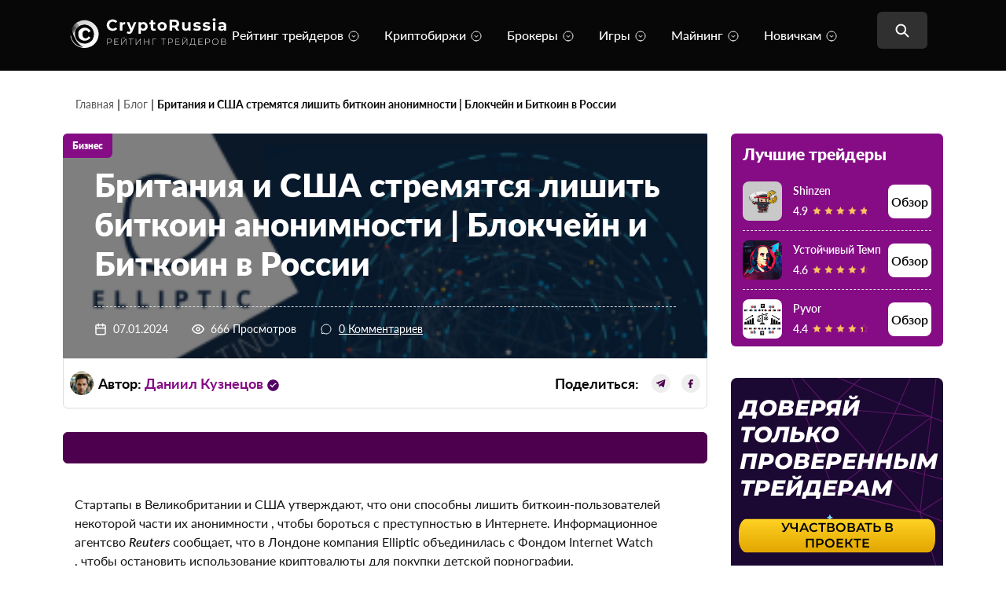

--- FILE ---
content_type: text/html; charset=UTF-8
request_url: https://cryptorussia.ru/news/britaniya-i-ssha-stremyatsya-lishit-bitkoin-anonimnosti?sort-param=useful
body_size: 35825
content:
<!doctype html><html lang="ru-RU"><head><meta charset="UTF-8"><meta name="viewport" content="width=device-width, initial-scale=1"><link rel="profile" href="https://gmpg.org/xfn/11"><link rel="icon" href="https://cryptrussia.ru/favicon.ico">  <script type="text/javascript" >(function(m,e,t,r,i,k,a){m[i]=m[i]||function(){(m[i].a=m[i].a||[]).push(arguments)};
   m[i].l=1*new Date();
   for (var j = 0; j < document.scripts.length; j++) {if (document.scripts[j].src === r) { return; }}
   k=e.createElement(t),a=e.getElementsByTagName(t)[0],k.async=1,k.src=r,a.parentNode.insertBefore(k,a)})
   (window, document, "script", "https://mc.yandex.ru/metrika/tag.js", "ym");

   ym(96094380, "init", {
        clickmap:true,
        trackLinks:true,
        accurateTrackBounce:true,
        webvisor:true
   });</script> <noscript><div><img src="https://mc.yandex.ru/watch/96094380" style="position:absolute; left:-9999px;" alt="" /></div></noscript><meta name='robots' content='noindex, nofollow' /><style>img:is([sizes="auto" i], [sizes^="auto," i]) { contain-intrinsic-size: 3000px 1500px }</style><link rel="preload" href="https://cryptorussia.ru/wp-content/plugins/rate-my-post/public/css/fonts/ratemypost.ttf" type="font/ttf" as="font" crossorigin="anonymous"><link rel="preload" href="https://cryptorussia.ru/wp-content/themes/blog-crypto/assets/fonts/Lato-Regular.woff2" as="font" type="font/woff2" crossorigin><link rel="preload" href="https://cryptorussia.ru/wp-content/themes/blog-crypto/assets/fonts/Lato-Medium.woff2" as="font" type="font/woff2" crossorigin><link rel="preload" href="https://cryptorussia.ru/wp-content/themes/blog-crypto/popup-crypto/img/sidebar/bg.svg" as="image" fetchpriority="high"><link rel="preload" href="https://cryptorussia.ru/wp-content/themes/blog-crypto/popup-crypto/img/sidebar/image.svg" as="image" type="image/svg+xml"><title>Британия и США стремятся лишить биткоин анонимности | Биткоин в России</title><meta name="description" content="Стартапы в Великобритании и США утверждают, что они способны лишить биткоин-пользователей некоторой части их анонимности , чтобы бороться с преступностью в Интернете. Информационное агентсво Reuters сообщает, что в Лондоне компания Elliptic объединилась с Фондом Internet Watch , чтобы остановить использование криптовалюты для покупки детской порнографии." /><meta property="og:locale" content="ru_RU" /><meta property="og:type" content="article" /><meta property="og:title" content="Британия и США стремятся лишить биткоин анонимности | Блокчейн и Биткоин в России" /><meta property="og:description" content="Стартапы в Великобритании и США утверждают, что они способны лишить биткоин-пользователей некоторой части их анонимности , чтобы бороться с преступностью в Интернете. Информационное агентсво Reuters сообщает, что в Лондоне компания Elliptic объединилась с Фондом Internet Watch , чтобы остановить использование криптовалюты для покупки детской порнографии." /><meta property="og:url" content="https://cryptorussia.ru/news/britaniya-i-ssha-stremyatsya-lishit-bitkoin-anonimnosti" /><meta property="og:site_name" content="CryptoRussia" /><meta property="article:published_time" content="2024-01-07T19:57:09+00:00" /><meta property="article:modified_time" content="2024-06-08T12:36:08+00:00" /><meta property="og:image" content="https://cryptorussia.ru/wp-content/uploads/2024/01/britaniya_i_ssha_stremyatsya_lishit_bitkoin_anonimnosti.png" /><meta property="og:image:width" content="300" /><meta property="og:image:height" content="200" /><meta property="og:image:type" content="image/png" /><meta name="author" content="Admin-crypto" /><meta name="twitter:card" content="summary_large_image" /><meta name="twitter:label1" content="Написано автором" /><meta name="twitter:data1" content="Admin-crypto" /><meta name="twitter:label2" content="Примерное время для чтения" /><meta name="twitter:data2" content="2 минуты" /><link href='https://fonts.gstatic.com' crossorigin='anonymous' rel='preconnect' /> <script>window._wpemojiSettings = {"baseUrl":"https:\/\/s.w.org\/images\/core\/emoji\/16.0.1\/72x72\/","ext":".png","svgUrl":"https:\/\/s.w.org\/images\/core\/emoji\/16.0.1\/svg\/","svgExt":".svg","source":{"concatemoji":"https:\/\/cryptorussia.ru\/wp-includes\/js\/wp-emoji-release.min.js?ver=6.8.3"}};
/*! This file is auto-generated */
!function(s,n){var o,i,e;function c(e){try{var t={supportTests:e,timestamp:(new Date).valueOf()};sessionStorage.setItem(o,JSON.stringify(t))}catch(e){}}function p(e,t,n){e.clearRect(0,0,e.canvas.width,e.canvas.height),e.fillText(t,0,0);var t=new Uint32Array(e.getImageData(0,0,e.canvas.width,e.canvas.height).data),a=(e.clearRect(0,0,e.canvas.width,e.canvas.height),e.fillText(n,0,0),new Uint32Array(e.getImageData(0,0,e.canvas.width,e.canvas.height).data));return t.every(function(e,t){return e===a[t]})}function u(e,t){e.clearRect(0,0,e.canvas.width,e.canvas.height),e.fillText(t,0,0);for(var n=e.getImageData(16,16,1,1),a=0;a<n.data.length;a++)if(0!==n.data[a])return!1;return!0}function f(e,t,n,a){switch(t){case"flag":return n(e,"\ud83c\udff3\ufe0f\u200d\u26a7\ufe0f","\ud83c\udff3\ufe0f\u200b\u26a7\ufe0f")?!1:!n(e,"\ud83c\udde8\ud83c\uddf6","\ud83c\udde8\u200b\ud83c\uddf6")&&!n(e,"\ud83c\udff4\udb40\udc67\udb40\udc62\udb40\udc65\udb40\udc6e\udb40\udc67\udb40\udc7f","\ud83c\udff4\u200b\udb40\udc67\u200b\udb40\udc62\u200b\udb40\udc65\u200b\udb40\udc6e\u200b\udb40\udc67\u200b\udb40\udc7f");case"emoji":return!a(e,"\ud83e\udedf")}return!1}function g(e,t,n,a){var r="undefined"!=typeof WorkerGlobalScope&&self instanceof WorkerGlobalScope?new OffscreenCanvas(300,150):s.createElement("canvas"),o=r.getContext("2d",{willReadFrequently:!0}),i=(o.textBaseline="top",o.font="600 32px Arial",{});return e.forEach(function(e){i[e]=t(o,e,n,a)}),i}function t(e){var t=s.createElement("script");t.src=e,t.defer=!0,s.head.appendChild(t)}"undefined"!=typeof Promise&&(o="wpEmojiSettingsSupports",i=["flag","emoji"],n.supports={everything:!0,everythingExceptFlag:!0},e=new Promise(function(e){s.addEventListener("DOMContentLoaded",e,{once:!0})}),new Promise(function(t){var n=function(){try{var e=JSON.parse(sessionStorage.getItem(o));if("object"==typeof e&&"number"==typeof e.timestamp&&(new Date).valueOf()<e.timestamp+604800&&"object"==typeof e.supportTests)return e.supportTests}catch(e){}return null}();if(!n){if("undefined"!=typeof Worker&&"undefined"!=typeof OffscreenCanvas&&"undefined"!=typeof URL&&URL.createObjectURL&&"undefined"!=typeof Blob)try{var e="postMessage("+g.toString()+"("+[JSON.stringify(i),f.toString(),p.toString(),u.toString()].join(",")+"));",a=new Blob([e],{type:"text/javascript"}),r=new Worker(URL.createObjectURL(a),{name:"wpTestEmojiSupports"});return void(r.onmessage=function(e){c(n=e.data),r.terminate(),t(n)})}catch(e){}c(n=g(i,f,p,u))}t(n)}).then(function(e){for(var t in e)n.supports[t]=e[t],n.supports.everything=n.supports.everything&&n.supports[t],"flag"!==t&&(n.supports.everythingExceptFlag=n.supports.everythingExceptFlag&&n.supports[t]);n.supports.everythingExceptFlag=n.supports.everythingExceptFlag&&!n.supports.flag,n.DOMReady=!1,n.readyCallback=function(){n.DOMReady=!0}}).then(function(){return e}).then(function(){var e;n.supports.everything||(n.readyCallback(),(e=n.source||{}).concatemoji?t(e.concatemoji):e.wpemoji&&e.twemoji&&(t(e.twemoji),t(e.wpemoji)))}))}((window,document),window._wpemojiSettings);</script> <style id='wp-emoji-styles-inline-css'>img.wp-smiley, img.emoji {
		display: inline !important;
		border: none !important;
		box-shadow: none !important;
		height: 1em !important;
		width: 1em !important;
		margin: 0 0.07em !important;
		vertical-align: -0.1em !important;
		background: none !important;
		padding: 0 !important;
	}</style><link rel='stylesheet' id='wp-block-library-css' href='https://cryptorussia.ru/wp-includes/css/dist/block-library/style.min.css?ver=6.8.3' media='all' /><style id='classic-theme-styles-inline-css'>/*! This file is auto-generated */
.wp-block-button__link{color:#fff;background-color:#32373c;border-radius:9999px;box-shadow:none;text-decoration:none;padding:calc(.667em + 2px) calc(1.333em + 2px);font-size:1.125em}.wp-block-file__button{background:#32373c;color:#fff;text-decoration:none}</style><style id='global-styles-inline-css'>:root{--wp--preset--aspect-ratio--square: 1;--wp--preset--aspect-ratio--4-3: 4/3;--wp--preset--aspect-ratio--3-4: 3/4;--wp--preset--aspect-ratio--3-2: 3/2;--wp--preset--aspect-ratio--2-3: 2/3;--wp--preset--aspect-ratio--16-9: 16/9;--wp--preset--aspect-ratio--9-16: 9/16;--wp--preset--color--black: #000000;--wp--preset--color--cyan-bluish-gray: #abb8c3;--wp--preset--color--white: #ffffff;--wp--preset--color--pale-pink: #f78da7;--wp--preset--color--vivid-red: #cf2e2e;--wp--preset--color--luminous-vivid-orange: #ff6900;--wp--preset--color--luminous-vivid-amber: #fcb900;--wp--preset--color--light-green-cyan: #7bdcb5;--wp--preset--color--vivid-green-cyan: #00d084;--wp--preset--color--pale-cyan-blue: #8ed1fc;--wp--preset--color--vivid-cyan-blue: #0693e3;--wp--preset--color--vivid-purple: #9b51e0;--wp--preset--gradient--vivid-cyan-blue-to-vivid-purple: linear-gradient(135deg,rgba(6,147,227,1) 0%,rgb(155,81,224) 100%);--wp--preset--gradient--light-green-cyan-to-vivid-green-cyan: linear-gradient(135deg,rgb(122,220,180) 0%,rgb(0,208,130) 100%);--wp--preset--gradient--luminous-vivid-amber-to-luminous-vivid-orange: linear-gradient(135deg,rgba(252,185,0,1) 0%,rgba(255,105,0,1) 100%);--wp--preset--gradient--luminous-vivid-orange-to-vivid-red: linear-gradient(135deg,rgba(255,105,0,1) 0%,rgb(207,46,46) 100%);--wp--preset--gradient--very-light-gray-to-cyan-bluish-gray: linear-gradient(135deg,rgb(238,238,238) 0%,rgb(169,184,195) 100%);--wp--preset--gradient--cool-to-warm-spectrum: linear-gradient(135deg,rgb(74,234,220) 0%,rgb(151,120,209) 20%,rgb(207,42,186) 40%,rgb(238,44,130) 60%,rgb(251,105,98) 80%,rgb(254,248,76) 100%);--wp--preset--gradient--blush-light-purple: linear-gradient(135deg,rgb(255,206,236) 0%,rgb(152,150,240) 100%);--wp--preset--gradient--blush-bordeaux: linear-gradient(135deg,rgb(254,205,165) 0%,rgb(254,45,45) 50%,rgb(107,0,62) 100%);--wp--preset--gradient--luminous-dusk: linear-gradient(135deg,rgb(255,203,112) 0%,rgb(199,81,192) 50%,rgb(65,88,208) 100%);--wp--preset--gradient--pale-ocean: linear-gradient(135deg,rgb(255,245,203) 0%,rgb(182,227,212) 50%,rgb(51,167,181) 100%);--wp--preset--gradient--electric-grass: linear-gradient(135deg,rgb(202,248,128) 0%,rgb(113,206,126) 100%);--wp--preset--gradient--midnight: linear-gradient(135deg,rgb(2,3,129) 0%,rgb(40,116,252) 100%);--wp--preset--font-size--small: 13px;--wp--preset--font-size--medium: 20px;--wp--preset--font-size--large: 36px;--wp--preset--font-size--x-large: 42px;--wp--preset--spacing--20: 0.44rem;--wp--preset--spacing--30: 0.67rem;--wp--preset--spacing--40: 1rem;--wp--preset--spacing--50: 1.5rem;--wp--preset--spacing--60: 2.25rem;--wp--preset--spacing--70: 3.38rem;--wp--preset--spacing--80: 5.06rem;--wp--preset--shadow--natural: 6px 6px 9px rgba(0, 0, 0, 0.2);--wp--preset--shadow--deep: 12px 12px 50px rgba(0, 0, 0, 0.4);--wp--preset--shadow--sharp: 6px 6px 0px rgba(0, 0, 0, 0.2);--wp--preset--shadow--outlined: 6px 6px 0px -3px rgba(255, 255, 255, 1), 6px 6px rgba(0, 0, 0, 1);--wp--preset--shadow--crisp: 6px 6px 0px rgba(0, 0, 0, 1);}:where(.is-layout-flex){gap: 0.5em;}:where(.is-layout-grid){gap: 0.5em;}body .is-layout-flex{display: flex;}.is-layout-flex{flex-wrap: wrap;align-items: center;}.is-layout-flex > :is(*, div){margin: 0;}body .is-layout-grid{display: grid;}.is-layout-grid > :is(*, div){margin: 0;}:where(.wp-block-columns.is-layout-flex){gap: 2em;}:where(.wp-block-columns.is-layout-grid){gap: 2em;}:where(.wp-block-post-template.is-layout-flex){gap: 1.25em;}:where(.wp-block-post-template.is-layout-grid){gap: 1.25em;}.has-black-color{color: var(--wp--preset--color--black) !important;}.has-cyan-bluish-gray-color{color: var(--wp--preset--color--cyan-bluish-gray) !important;}.has-white-color{color: var(--wp--preset--color--white) !important;}.has-pale-pink-color{color: var(--wp--preset--color--pale-pink) !important;}.has-vivid-red-color{color: var(--wp--preset--color--vivid-red) !important;}.has-luminous-vivid-orange-color{color: var(--wp--preset--color--luminous-vivid-orange) !important;}.has-luminous-vivid-amber-color{color: var(--wp--preset--color--luminous-vivid-amber) !important;}.has-light-green-cyan-color{color: var(--wp--preset--color--light-green-cyan) !important;}.has-vivid-green-cyan-color{color: var(--wp--preset--color--vivid-green-cyan) !important;}.has-pale-cyan-blue-color{color: var(--wp--preset--color--pale-cyan-blue) !important;}.has-vivid-cyan-blue-color{color: var(--wp--preset--color--vivid-cyan-blue) !important;}.has-vivid-purple-color{color: var(--wp--preset--color--vivid-purple) !important;}.has-black-background-color{background-color: var(--wp--preset--color--black) !important;}.has-cyan-bluish-gray-background-color{background-color: var(--wp--preset--color--cyan-bluish-gray) !important;}.has-white-background-color{background-color: var(--wp--preset--color--white) !important;}.has-pale-pink-background-color{background-color: var(--wp--preset--color--pale-pink) !important;}.has-vivid-red-background-color{background-color: var(--wp--preset--color--vivid-red) !important;}.has-luminous-vivid-orange-background-color{background-color: var(--wp--preset--color--luminous-vivid-orange) !important;}.has-luminous-vivid-amber-background-color{background-color: var(--wp--preset--color--luminous-vivid-amber) !important;}.has-light-green-cyan-background-color{background-color: var(--wp--preset--color--light-green-cyan) !important;}.has-vivid-green-cyan-background-color{background-color: var(--wp--preset--color--vivid-green-cyan) !important;}.has-pale-cyan-blue-background-color{background-color: var(--wp--preset--color--pale-cyan-blue) !important;}.has-vivid-cyan-blue-background-color{background-color: var(--wp--preset--color--vivid-cyan-blue) !important;}.has-vivid-purple-background-color{background-color: var(--wp--preset--color--vivid-purple) !important;}.has-black-border-color{border-color: var(--wp--preset--color--black) !important;}.has-cyan-bluish-gray-border-color{border-color: var(--wp--preset--color--cyan-bluish-gray) !important;}.has-white-border-color{border-color: var(--wp--preset--color--white) !important;}.has-pale-pink-border-color{border-color: var(--wp--preset--color--pale-pink) !important;}.has-vivid-red-border-color{border-color: var(--wp--preset--color--vivid-red) !important;}.has-luminous-vivid-orange-border-color{border-color: var(--wp--preset--color--luminous-vivid-orange) !important;}.has-luminous-vivid-amber-border-color{border-color: var(--wp--preset--color--luminous-vivid-amber) !important;}.has-light-green-cyan-border-color{border-color: var(--wp--preset--color--light-green-cyan) !important;}.has-vivid-green-cyan-border-color{border-color: var(--wp--preset--color--vivid-green-cyan) !important;}.has-pale-cyan-blue-border-color{border-color: var(--wp--preset--color--pale-cyan-blue) !important;}.has-vivid-cyan-blue-border-color{border-color: var(--wp--preset--color--vivid-cyan-blue) !important;}.has-vivid-purple-border-color{border-color: var(--wp--preset--color--vivid-purple) !important;}.has-vivid-cyan-blue-to-vivid-purple-gradient-background{background: var(--wp--preset--gradient--vivid-cyan-blue-to-vivid-purple) !important;}.has-light-green-cyan-to-vivid-green-cyan-gradient-background{background: var(--wp--preset--gradient--light-green-cyan-to-vivid-green-cyan) !important;}.has-luminous-vivid-amber-to-luminous-vivid-orange-gradient-background{background: var(--wp--preset--gradient--luminous-vivid-amber-to-luminous-vivid-orange) !important;}.has-luminous-vivid-orange-to-vivid-red-gradient-background{background: var(--wp--preset--gradient--luminous-vivid-orange-to-vivid-red) !important;}.has-very-light-gray-to-cyan-bluish-gray-gradient-background{background: var(--wp--preset--gradient--very-light-gray-to-cyan-bluish-gray) !important;}.has-cool-to-warm-spectrum-gradient-background{background: var(--wp--preset--gradient--cool-to-warm-spectrum) !important;}.has-blush-light-purple-gradient-background{background: var(--wp--preset--gradient--blush-light-purple) !important;}.has-blush-bordeaux-gradient-background{background: var(--wp--preset--gradient--blush-bordeaux) !important;}.has-luminous-dusk-gradient-background{background: var(--wp--preset--gradient--luminous-dusk) !important;}.has-pale-ocean-gradient-background{background: var(--wp--preset--gradient--pale-ocean) !important;}.has-electric-grass-gradient-background{background: var(--wp--preset--gradient--electric-grass) !important;}.has-midnight-gradient-background{background: var(--wp--preset--gradient--midnight) !important;}.has-small-font-size{font-size: var(--wp--preset--font-size--small) !important;}.has-medium-font-size{font-size: var(--wp--preset--font-size--medium) !important;}.has-large-font-size{font-size: var(--wp--preset--font-size--large) !important;}.has-x-large-font-size{font-size: var(--wp--preset--font-size--x-large) !important;}
:where(.wp-block-post-template.is-layout-flex){gap: 1.25em;}:where(.wp-block-post-template.is-layout-grid){gap: 1.25em;}
:where(.wp-block-columns.is-layout-flex){gap: 2em;}:where(.wp-block-columns.is-layout-grid){gap: 2em;}
:root :where(.wp-block-pullquote){font-size: 1.5em;line-height: 1.6;}</style><link rel='stylesheet' id='contact-form-7-css' href='https://cryptorussia.ru/wp-content/cache/autoptimize/css/autoptimize_single_3fd2afa98866679439097f4ab102fe0a.css?ver=6.0.3' media='all' /><link rel='stylesheet' id='rate-my-post-css' href='https://cryptorussia.ru/wp-content/cache/autoptimize/css/autoptimize_single_a940c17113aef31716a5bf159b62132c.css?ver=3.4.3' media='all' /><link rel='stylesheet' id='blog-crypto-slick-css' href='https://cryptorussia.ru/wp-content/cache/autoptimize/css/autoptimize_single_f38b2db10e01b1572732a3191d538707.css?ver=1.0.0' media='all' /><link rel='stylesheet' id='blog-crypto-style-css' href='https://cryptorussia.ru/wp-content/themes/blog-crypto/assets/styles/css/style.min.css?ver=1.0.0' media='all' /><link rel='stylesheet' id='fix-style-css' href='https://cryptorussia.ru/wp-content/cache/autoptimize/css/autoptimize_single_281111e4a5cef5ce56736f8724a55046.css?v=1770033308&#038;ver=6.8.3' media='all' /><link rel='stylesheet' id='blog-crypto-style_category_page-css' href='https://cryptorussia.ru/wp-content/themes/blog-crypto/assets/styles/css/category_page.min.css?ver=1.0.0' media='all' /><link rel='stylesheet' id='services-no-recommended-css' href='https://cryptorussia.ru/wp-content/cache/autoptimize/css/autoptimize_single_ce08b14b7d367caf76b8ad9d55f16ed3.css?ver=6.8.3' media='all' /><link rel='stylesheet' id='popup-crypto-css' href='https://cryptorussia.ru/wp-content/cache/autoptimize/css/autoptimize_single_f39533f3bf8b393a630f7f73f215529a.css?v=1770033308&#038;ver=6.8.3' media='all' /><link rel='stylesheet' id='slb_core-css' href='https://cryptorussia.ru/wp-content/cache/autoptimize/css/autoptimize_single_a5bb779e3f9eef4a7dac11ff9eb10e19.css?ver=2.9.3' media='all' /><link rel='stylesheet' id='dco-comment-attachment-css' href='https://cryptorussia.ru/wp-content/cache/autoptimize/css/autoptimize_single_649612c0c90a5e26dc96d6971dd476a0.css?ver=2.4.0' media='all' /> <script src="https://cryptorussia.ru/wp-includes/js/jquery/jquery.min.js?ver=3.7.1" id="jquery-core-js"></script> <script src="https://cryptorussia.ru/wp-includes/js/jquery/jquery-migrate.min.js?ver=3.4.1" id="jquery-migrate-js"></script> <link rel="https://api.w.org/" href="https://cryptorussia.ru/wp-json/" /><link rel="alternate" title="JSON" type="application/json" href="https://cryptorussia.ru/wp-json/wp/v2/posts/8580" /><link rel='shortlink' href='https://cryptorussia.ru/?p=8580' /><link rel="alternate" title="oEmbed (JSON)" type="application/json+oembed" href="https://cryptorussia.ru/wp-json/oembed/1.0/embed?url=https%3A%2F%2Fcryptorussia.ru%2Fnews%2Fbritaniya-i-ssha-stremyatsya-lishit-bitkoin-anonimnosti" /><link rel="alternate" title="oEmbed (XML)" type="text/xml+oembed" href="https://cryptorussia.ru/wp-json/oembed/1.0/embed?url=https%3A%2F%2Fcryptorussia.ru%2Fnews%2Fbritaniya-i-ssha-stremyatsya-lishit-bitkoin-anonimnosti&#038;format=xml" /><style>#show-all-Link {
	            margin-left: auto !important;
	            margin-right: auto !important;
	            margin-top: 20px !important;
	            width: auto !important;
	            padding-left: 20px !important;
	            padding-right: 20px !important;
	        }</style><link rel="canonical" href="https://cryptorussia.ru/news/britaniya-i-ssha-stremyatsya-lishit-bitkoin-anonimnosti"> <script type="application/ld+json" class="saswp-schema-markup-output">[{"@context":"https:\/\/schema.org\/","@type":"Article","@id":"https:\/\/cryptorussia.ru\/news\/britaniya-i-ssha-stremyatsya-lishit-bitkoin-anonimnosti#Article","url":"https:\/\/cryptorussia.ru\/news\/britaniya-i-ssha-stremyatsya-lishit-bitkoin-anonimnosti","inLanguage":"ru-RU","mainEntityOfPage":"https:\/\/cryptorussia.ru\/news\/britaniya-i-ssha-stremyatsya-lishit-bitkoin-anonimnosti","headline":"\u0411\u0440\u0438\u0442\u0430\u043d\u0438\u044f \u0438 \u0421\u0428\u0410 \u0441\u0442\u0440\u0435\u043c\u044f\u0442\u0441\u044f \u043b\u0438\u0448\u0438\u0442\u044c \u0431\u0438\u0442\u043a\u043e\u0438\u043d \u0430\u043d\u043e\u043d\u0438\u043c\u043d\u043e\u0441\u0442\u0438 | \u0411\u0438\u0442\u043a\u043e\u0438\u043d \u0432 \u0420\u043e\u0441\u0441\u0438\u0438","description":"\u0421\u0442\u0430\u0440\u0442\u0430\u043f\u044b \u0432 \u0412\u0435\u043b\u0438\u043a\u043e\u0431\u0440\u0438\u0442\u0430\u043d\u0438\u0438 \u0438 \u0421\u0428\u0410 \u0443\u0442\u0432\u0435\u0440\u0436\u0434\u0430\u044e\u0442, \u0447\u0442\u043e \u043e\u043d\u0438 \u0441\u043f\u043e\u0441\u043e\u0431\u043d\u044b \u043b\u0438\u0448\u0438\u0442\u044c \u0431\u0438\u0442\u043a\u043e\u0438\u043d-\u043f\u043e\u043b\u044c\u0437\u043e\u0432\u0430\u0442\u0435\u043b\u0435\u0439 \u043d\u0435\u043a\u043e\u0442\u043e\u0440\u043e\u0439 \u0447\u0430\u0441\u0442\u0438 \u0438\u0445 \u0430\u043d\u043e\u043d\u0438\u043c\u043d\u043e\u0441\u0442\u0438 , \u0447\u0442\u043e\u0431\u044b \u0431\u043e\u0440\u043e\u0442\u044c\u0441\u044f \u0441 \u043f\u0440\u0435\u0441\u0442\u0443\u043f\u043d\u043e\u0441\u0442\u044c\u044e \u0432 \u0418\u043d\u0442\u0435\u0440\u043d\u0435\u0442\u0435. \u0418\u043d\u0444\u043e\u0440\u043c\u0430\u0446\u0438\u043e\u043d\u043d\u043e\u0435 \u0430\u0433\u0435\u043d\u0442\u0441\u0432\u043e Reuters \u0441\u043e\u043e\u0431\u0449\u0430\u0435\u0442, \u0447\u0442\u043e \u0432 \u041b\u043e\u043d\u0434\u043e\u043d\u0435 \u043a\u043e\u043c\u043f\u0430\u043d\u0438\u044f Elliptic \u043e\u0431\u044a\u0435\u0434\u0438\u043d\u0438\u043b\u0430\u0441\u044c \u0441 \u0424\u043e\u043d\u0434\u043e\u043c Internet Watch , \u0447\u0442\u043e\u0431\u044b \u043e\u0441\u0442\u0430\u043d\u043e\u0432\u0438\u0442\u044c \u0438\u0441\u043f\u043e\u043b\u044c\u0437\u043e\u0432\u0430\u043d\u0438\u0435 \u043a\u0440\u0438\u043f\u0442\u043e\u0432\u0430\u043b\u044e\u0442\u044b \u0434\u043b\u044f \u043f\u043e\u043a\u0443\u043f\u043a\u0438 \u0434\u0435\u0442\u0441\u043a\u043e\u0439 \u043f\u043e\u0440\u043d\u043e\u0433\u0440\u0430\u0444\u0438\u0438.","articleBody":"\u0421\u0442\u0430\u0440\u0442\u0430\u043f\u044b \u0432 \u0412\u0435\u043b\u0438\u043a\u043e\u0431\u0440\u0438\u0442\u0430\u043d\u0438\u0438 \u0438 \u0421\u0428\u0410 \u0443\u0442\u0432\u0435\u0440\u0436\u0434\u0430\u044e\u0442,\u00a0\u0447\u0442\u043e \u043e\u043d\u0438 \u0441\u043f\u043e\u0441\u043e\u0431\u043d\u044b \u043b\u0438\u0448\u0438\u0442\u044c\u00a0\u0431\u0438\u0442\u043a\u043e\u0438\u043d-\u043f\u043e\u043b\u044c\u0437\u043e\u0432\u0430\u0442\u0435\u043b\u0435\u0439 \u043d\u0435\u043a\u043e\u0442\u043e\u0440\u043e\u0439 \u0447\u0430\u0441\u0442\u0438 \u0438\u0445 \u0430\u043d\u043e\u043d\u0438\u043c\u043d\u043e\u0441\u0442\u0438 ,\u00a0\u0447\u0442\u043e\u0431\u044b \u0431\u043e\u0440\u043e\u0442\u044c\u0441\u044f \u0441 \u043f\u0440\u0435\u0441\u0442\u0443\u043f\u043d\u043e\u0441\u0442\u044c\u044e \u0432\u00a0\u0418\u043d\u0442\u0435\u0440\u043d\u0435\u0442\u0435.\u00a0\u0418\u043d\u0444\u043e\u0440\u043c\u0430\u0446\u0438\u043e\u043d\u043d\u043e\u0435 \u0430\u0433\u0435\u043d\u0442\u0441\u0432\u043e Reuters\u00a0\u0441\u043e\u043e\u0431\u0449\u0430\u0435\u0442,\u00a0\u0447\u0442\u043e \u0432\u00a0\u041b\u043e\u043d\u0434\u043e\u043d\u0435 \u043a\u043e\u043c\u043f\u0430\u043d\u0438\u044f Elliptic \u043e\u0431\u044a\u0435\u0434\u0438\u043d\u0438\u043b\u0430\u0441\u044c \u0441 \u0424\u043e\u043d\u0434\u043e\u043c Internet Watch ,\u00a0\u0447\u0442\u043e\u0431\u044b \u043e\u0441\u0442\u0430\u043d\u043e\u0432\u0438\u0442\u044c \u0438\u0441\u043f\u043e\u043b\u044c\u0437\u043e\u0432\u0430\u043d\u0438\u0435 \u043a\u0440\u0438\u043f\u0442\u043e\u0432\u0430\u043b\u044e\u0442\u044b \u0434\u043b\u044f \u043f\u043e\u043a\u0443\u043f\u043a\u0438 \u0434\u0435\u0442\u0441\u043a\u043e\u0439 \u043f\u043e\u0440\u043d\u043e\u0433\u0440\u0430\u0444\u0438\u0438.  IWF \u043f\u043e\u0441\u0442\u0430\u0432\u043b\u044f\u0435\u0442 Elliptic \u0431\u0438\u0442\u043a\u043e\u0438\u043d-\u0430\u0434\u0440\u0435\u0441\u0430,\u00a0\u043a\u043e\u0442\u043e\u0440\u044b\u0435,\u00a0\u043a\u0430\u043a \u0441\u0447\u0438\u0442\u0430\u0435\u0442\u0441\u044f, \u0441\u0432\u044f\u0437\u0430\u043d\u044b \u0441 \u0436\u0435\u0441\u0442\u043e\u043a\u0438\u043c \u043e\u0431\u0440\u0430\u0449\u0435\u043d\u0438\u0435\u043c \u0441\u00a0\u0434\u0435\u0442\u044c\u043c\u0438 \u043e\u043d\u043b\u0430\u0439\u043d. \u0421\u0442\u0430\u0440\u0442\u0430\u043f, \u043a\u043e\u0442\u043e\u0440\u044b\u0439 \u043e\u0442\u0441\u043b\u0435\u0436\u0438\u0432\u0430\u0435\u0442 \u0442\u0440\u0430\u043d\u0437\u0430\u043a\u0446\u0438\u0438 \u0432 \u043d\u0435\u043a\u043e\u0442\u043e\u0440\u044b\u0445 \u043a\u0440\u0443\u043f\u043d\u0435\u0439\u0448\u0438\u0445 \u0431\u0438\u0440\u0436\u0430\u0445 \u0421\u0428\u0410 \u0438 \u0415\u0432\u0440\u043e\u043f\u044b, \u0431\u0443\u0434\u0435\u0442 \u043f\u0440\u043e\u0432\u0435\u0440\u044f\u0442\u044c \u0431\u0443\u0434\u0443\u0449\u0438\u0435 \u043f\u043e\u043a\u0443\u043f\u043a\u0438 \u043f\u0440\u043e\u0442\u0438\u0432 \u044d\u0442\u043e\u0433\u043e \u0441\u043f\u0438\u0441\u043a\u0430.\u00a0\u0415\u0441\u043b\u0438 \u043a\u0430\u043a\u043e\u0439 -\u00a0\u043b\u0438\u0431\u043e \u0438\u0437 \u043f\u043e\u0434\u043e\u0437\u0440\u0438\u0442\u0435\u043b\u044c\u043d\u044b\u0445 \u0430\u0434\u0440\u0435\u0441\u043e\u0432 \u043f\u043e\u044f\u0432\u0438\u0442\u0441\u044f, Elliptic \u043d\u0435\u0437\u0430\u043c\u0435\u0434\u043b\u0438\u0442\u0435\u043b\u044c\u043d\u043e \u0441\u043e\u043e\u0431\u0449\u0438\u0442 \u043e\u0431 \u044d\u0442\u043e\u043c \u043f\u0430\u0440\u0442\u043d\u0435\u0440\u0430\u043c \u0438 \u043f\u0440\u0430\u0432\u043e\u043e\u0445\u0440\u0430\u043d\u0438\u0442\u0435\u043b\u044c\u043d\u044b\u043c \u043e\u0440\u0433\u0430\u043d\u0430\u043c.  Elliptic, \u043a\u043e\u0442\u043e\u0440\u0430\u044f \u0431\u044b\u043b\u0430 \u043d\u0430\u0437\u0432\u0430\u043d\u0430 \u0431\u0443\u0445\u0433\u0430\u043b\u0442\u0435\u0440\u0441\u043a\u043e\u0439 \u0444\u0438\u0440\u043c\u043e\u0439 KPMG \u0432 \u044d\u0442\u043e\u043c \u0433\u043e\u0434\u0443 \u0432 \u043a\u0430\u0447\u0435\u0441\u0442\u0432\u0435 \u043e\u0434\u043d\u043e\u0433\u043e \u0438\u0437 \u0442\u043e\u043f-10 \u043d\u043e\u0432\u044b\u0445 \u0444\u0438\u043d\u0430\u043d\u0441\u043e\u0432\u043e-\u0442\u0435\u0445\u043d\u043e\u043b\u043e\u0433\u0438\u0447\u0435\u0441\u043a\u0438\u0445 \u0441\u0442\u0430\u0440\u0442\u0430\u043f\u043e\u0432, \u0441\u0447\u0438\u0442\u0430\u0435\u0442 \u043a\u0440\u0443\u043f\u043d\u0435\u0439\u0448\u0438\u0435 \u0430\u043c\u0435\u0440\u0438\u043a\u0430\u043d\u0441\u043a\u0438\u0435 \u0438 \u0435\u0432\u0440\u043e\u043f\u0435\u0439\u0441\u043a\u0438\u0435 \u0431\u0438\u0440\u0436\u0438 Bitcoin \u0441\u0432\u043e\u0438\u043c\u0438 \u043a\u043b\u0438\u0435\u043d\u0442\u0430\u043c\u0438.\u00a0\u041a\u043e\u043c\u043f\u0430\u043d\u0438\u044f \u0442\u0430\u043a\u0436\u0435 \u043f\u0440\u0435\u0434\u043e\u0441\u0442\u0430\u0432\u043b\u044f\u0435\u0442 \u0438\u043d\u0444\u043e\u0440\u043c\u0430\u0446\u0438\u044e \u0434\u043b\u044f \u0444\u0435\u0434\u0435\u0440\u0430\u043b\u044c\u043d\u044b\u0445 \u0430\u0433\u0435\u043d\u0442\u0441\u0442\u0432 \u0432 \u0421\u043e\u0435\u0434\u0438\u043d\u0435\u043d\u043d\u044b\u0445 \u0428\u0442\u0430\u0442\u0430\u0445 \u0438 \u200b\u200b\u0415\u0432\u0440\u043e\u043f\u0435 \u0434\u043b\u044f \u043a\u0440\u0443\u043f\u043d\u044b\u0445 \u0438\u0441\u0441\u043b\u0435\u0434\u043e\u0432\u0430\u043d\u0438\u0439 \u0441 \u0443\u0447\u0430\u0441\u0442\u0438\u0435\u043c Bitcoin.  \u0412 \u0421\u0438\u044d\u0442\u043b\u0435 \u0441\u0442\u0430\u0440\u0442\u0430\u043f \u043f\u043e\u0434 \u043d\u0430\u0437\u0432\u0430\u043d\u0438\u0435\u043c\u00a0CoinLab\u00a0\u0443\u0442\u0432\u0435\u0440\u0436\u0434\u0430\u0435\u0442,\u00a0\u0447\u0442\u043e \u0440\u0430\u0437\u0440\u0430\u0431\u043e\u0442\u0430\u043b \u043f\u0440\u043e\u0433\u0440\u0430\u043c\u043c\u043d\u043e\u0435 \u043e\u0431\u0435\u0441\u043f\u0435\u0447\u0435\u043d\u0438\u0435, \u043a\u043e\u0442\u043e\u0440\u043e\u0435 \u043c\u043e\u0436\u0435\u0442 \u043a\u043e\u043d\u0442\u0440\u043e\u043b\u0438\u0440\u043e\u0432\u0430\u0442\u044c Bitcoin \u0434\u0435\u044f\u0442\u0435\u043b\u044c\u043d\u043e\u0441\u0442\u044c \u0447\u0435\u043b\u043e\u0432\u0435\u043a\u0430.\u00a0\u041a \u0441\u043e\u0436\u0430\u043b\u0435\u043d\u0438\u044e,\u00a0\u0434\u043b\u044f Bitcoin \u0435\u0432\u0430\u043d\u0433\u0435\u043b\u0438\u0441\u0442\u043e\u0432, \u043a\u043e\u043c\u043f\u0430\u043d\u0438\u044f \u0443\u0442\u0432\u0435\u0440\u0436\u0434\u0430\u0435\u0442,\u00a0\u0447\u0442\u043e \u0431\u043e\u043b\u044c\u0448\u0438\u043d\u0441\u0442\u0432\u043e \u0441\u0434\u0435\u043b\u043e\u043a \u043f\u0440\u043e\u0438\u0441\u0445\u043e\u0434\u044f\u0442 \u0432 \u043e\u0441\u043d\u043e\u0432\u043d\u043e\u043c \u0438\u0437 \u0434\u0432\u0443\u0445 \u043c\u0435\u0441\u0442: \u043e\u043d\u043b\u0430\u0439\u043d \u0430\u0437\u0430\u0440\u0442\u043d\u044b\u0445 \u0438\u0433\u0440 \u0438\u043b\u0438 \u0434\u0430\u0440\u043a\u043d\u0435\u0442\u0430.\u00a0 CoinLab \u043f\u043e\u044f\u0441\u043d\u0438\u043b\u0438 ,\u00a0\u0447\u0442\u043e \u043e\u043d \u043d\u0430\u0447\u0430\u043b\u0438 \u0440\u0430\u0437\u0432\u0438\u0432\u0430\u0442\u044c \u0441\u043f\u043e\u0441\u043e\u0431\u044b \u043e\u0442\u0441\u043b\u0435\u0436\u0438\u0432\u0430\u043d\u0438\u044f blockchain \"\u043f\u043b\u043e\u0445\u0438\u0445 \u0434\u0435\u043d\u0435\u0436\u043d\u044b\u0445 \u0434\u0432\u0438\u0436\u0435\u043d\u0438\u0439\" \u0441\u043e \u0432\u0440\u0435\u043c\u0435\u043d \u043f\u0430\u0434\u0435\u043d\u0438\u044f \u0431\u0438\u0440\u0436\u0438 Mt. Gox.  \u0415\u0441\u043b\u0438 \u0443\u0447\u0435\u0441\u0442\u044c \u043d\u0435 \u043f\u0440\u0435\u043a\u0440\u0430\u0449\u0430\u044e\u0449\u0438\u0435\u0441\u044f \u0441\u043f\u043e\u0440\u044b \u0432\u043e\u043a\u0440\u0443\u0433 \u044f\u0434\u0440\u0430 \u0431\u0438\u0442\u043a\u043e\u0438\u043d,\u00a0\u0442\u043e\u0442 \u0444\u0430\u043a\u0442,\u00a0\u0447\u0442\u043e \u043a\u043e\u043c\u043f\u0430\u043d\u0438\u0438 \u0442\u0435\u043f\u0435\u0440\u044c \u043c\u043e\u0433\u0443\u0442\u00a0\u043f\u043e\u0445\u0432\u0430\u0441\u0442\u0430\u0442\u044c\u0441\u044f,\u00a0\u0447\u0442\u043e Bitcoin \u0443\u0436\u0435 \u043d\u0435 \u0430\u043d\u043e\u043d\u0438\u043c\u0435\u043d, \u043c\u043e\u0436\u0435\u0442 \u043d\u0430\u043d\u0435\u0441\u0442\u0438 \u0441\u043c\u0435\u0440\u0442\u0435\u043b\u044c\u043d\u044b\u0439 \u0443\u0434\u0430\u0440 \u043f\u043e \u043a\u0440\u0438\u043f\u0442\u043e\u0432\u0430\u043b\u044e\u0442\u0435.","keywords":"10 \u043b\u0435\u0442 \u0431\u0438\u0442\u043a\u043e\u0438\u043d\u0443, Bitcoin, Bitcoin Cash, CryptorussiaBot, DAO, EXMO, WEX \u043d\u043e\u0432\u043e\u0441\u0442\u0438 \u043e \u0431\u0438\u0440\u0436\u0435, ZavodCoin \u0442\u0440\u0443\u0431\u043e\u043f\u0440\u043e\u043a\u0430\u0442\u043d\u043e\u0433\u043e \u0437\u0430\u0432\u043e\u0434\u0430, \u0410\u043b\u0435\u043a\u0441\u0430\u043d\u0434\u0440 \u0412\u0438\u043d\u043d\u0438\u043a \u0438 \u0431\u0438\u0440\u0436\u0430 BTC-E, \u0410\u043d\u0430\u043b\u0438\u0442\u0438\u043a\u0430 bitcoin, \u0410\u0440\u0435\u0441\u0442 \u0433\u043b\u0430\u0432\u044b \u041e\u0440\u0435\u043d\u0431\u0443\u0440\u0433\u0430, \u0411\u0435\u0437\u043e\u043f\u0430\u0441\u043d\u043e\u0441\u0442\u044c, \u0411\u0438\u0437\u043d\u0435\u0441 \u0438 \u043a\u0440\u0438\u043f\u0442\u043e\u0432\u0430\u043b\u044e\u0442\u044b, \u0411\u0438\u0442\u043a\u043e\u0438\u043d \u0432 \u0431\u0430\u043d\u043a\u043e\u0432\u0441\u043a\u043e\u0439 \u0441\u0444\u0435\u0440\u0435, \u0411\u043b\u043e\u043a\u0438\u0440\u043e\u0432\u043a\u0430 Telegram, \u0411\u043b\u043e\u043a\u0438\u0440\u043e\u0432\u043a\u0430 \u0431\u0438\u0442\u043a\u043e\u0438\u043d-\u0441\u0430\u0439\u0442\u043e\u0432 \u0432 \u0420\u043e\u0441\u0441\u0438\u0438, \u0412\u0435\u043d\u0435\u0441\u0443\u044d\u043b\u0430 \u0438 \u043a\u0440\u0438\u043f\u0442\u043e\u0432\u0430\u043b\u044e\u0442\u0430 Petro, \u0417\u0430\u043a\u043e\u043d\u043e\u0434\u0430\u0442\u0435\u043b\u044c\u0441\u0442\u0432\u043e \u043f\u043e \u043a\u0440\u0438\u043f\u0442\u043e\u0432\u0430\u043b\u044e\u0442\u0430\u043c \u0432 \u0420\u043e\u0441\u0441\u0438\u0438, \u0417\u0430\u043f\u0440\u0435\u0442 \u0431\u0438\u0442\u043a\u043e\u0438\u043d, \u0418\u043d\u0432\u0435\u0441\u0442\u0438\u0446\u0438\u0438 \u0432 \u043a\u0440\u0438\u043f\u0442\u043e\u0432\u0430\u043b\u044e\u0442\u0443, \u0418\u0441\u043f\u043e\u043b\u044c\u0437\u043e\u0432\u0430\u043d\u0438\u0435 \u0431\u0438\u0442\u043a\u043e\u0438\u043d, \u041a\u0430\u043a \u0432\u044b\u0431\u0440\u0430\u0442\u044c ICO, \u041a\u0430\u043a \u043f\u043e\u043b\u0443\u0447\u0438\u0442\u044c \u0431\u0438\u0442\u043a\u043e\u0438\u043d \u0438 \u0434\u0440\u0443\u0433\u0438\u0435 \u043a\u0440\u0438\u043f\u0442\u043e\u0432\u0430\u043b\u044e\u0442\u044b, \u041a\u0430\u043a \u043f\u0440\u043e\u0432\u0435\u0441\u0442\u0438 ICO, \u041a\u0438\u0442\u0430\u0439, \u041a\u043e\u043c\u0438\u0441\u0441\u0438\u044f SEC \u0438 \u043a\u0440\u0438\u043f\u0442\u043e\u0432\u0430\u043b\u044e\u0442\u044b, \u041a\u043e\u043d\u0444\u0435\u0440\u0435\u043d\u0446\u0438\u0438 \u0438 \u043c\u0435\u0440\u043e\u043f\u0440\u0438\u044f\u0442\u0438\u044f, \u041a\u043e\u0448\u0435\u043b\u0451\u043a \u0431\u0438\u0442\u043a\u043e\u0438\u043d, \u041a\u0440\u0438\u043f\u0442\u043e\u0432\u0430\u043b\u044e\u0442\u043d\u044b\u0435 \u0431\u0438\u0440\u0436\u0438, \u041a\u0440\u0438\u043f\u0442\u043e\u0432\u0430\u043b\u044e\u0442\u044b \u0438 \u043a\u0440\u0438\u043c\u0438\u043d\u0430\u043b, \u041a\u0440\u0438\u043f\u0442\u043e\u0440\u0443\u0431\u043b\u044c, \u041a\u044d\u0448\u0431\u0435\u0440\u0438 \u043f\u043e\u0441\u043b\u0435\u0434\u043d\u0438\u0435 \u043d\u043e\u0432\u043e\u0441\u0442\u0438, \u041b\u0430\u0431\u043e\u0440\u0430\u0442\u043e\u0440\u0438\u044f \u041a\u0430\u0441\u043f\u0435\u0440\u0441\u043a\u043e\u0433\u043e, \u041b\u0435\u0433\u0430\u043b\u0438\u0437\u0430\u0446\u0438\u044f \u0431\u0438\u0442\u043a\u043e\u0438\u043d, \u041c\u0430\u0439\u043d\u0438\u043d\u0433 \u043a\u0440\u0438\u043f\u0442\u043e\u0432\u0430\u043b\u044e\u0442, \u041c\u043d\u0435\u043d\u0438\u044f \u044d\u043a\u0441\u043f\u0435\u0440\u0442\u043e\u0432, \u041c\u043e\u0448\u0435\u043d\u043d\u0438\u0447\u0435\u0441\u0442\u0432\u043e \u0441 \u043a\u0440\u0438\u043f\u0442\u043e\u0432\u0430\u043b\u044e\u0442\u0430\u043c\u0438, \u041d\u0430\u043b\u043e\u0433 \u043d\u0430 \u043a\u0440\u0438\u043f\u0442\u043e\u0432\u0430\u043b\u044e\u0442\u044b \u0438 \u043c\u0430\u0439\u043d\u0438\u043d\u0433, \u041d\u0430\u0446\u0438\u043e\u043d\u0430\u043b\u044c\u043d\u044b\u0435 \u043a\u0440\u0438\u043f\u0442\u043e\u0432\u0430\u043b\u044e\u0442\u044b, \u041d\u043e\u0432\u0438\u0447\u043a\u0430\u043c \u043e \u043a\u0440\u0438\u043f\u0442\u043e\u0432\u0430\u043b\u044e\u0442\u0430\u0445, \u041d\u043e\u0432\u043e\u0441\u0442\u0438 Forklog, \u041d\u043e\u0432\u043e\u0441\u0442\u0438 ICO, \u041d\u043e\u0432\u043e\u0441\u0442\u0438 ICOBox, \u041d\u043e\u0432\u043e\u0441\u0442\u0438 KICKICO, \u041d\u043e\u0432\u043e\u0441\u0442\u0438 OneCoin, \u041e\u0431\u0437\u043e\u0440\u044b \u043d\u043e\u0432\u043e\u0441\u0442\u0435\u0439 \u043f\u043e \u043d\u0435\u0434\u0435\u043b\u044f\u043c, \u041e\u0431\u043c\u0435\u043d \u0431\u0438\u043a\u043e\u0438\u043d Localbitcoins, \u041e\u0431\u043c\u0435\u043d \u0431\u0438\u0442\u043a\u043e\u0438\u043d Bitzlato.com, \u041e\u0431\u043c\u0435\u043d \u0431\u0438\u0442\u043a\u043e\u0438\u043d Telegram BTC Change Bot, \u041e\u0431\u0440\u0430\u0437\u043e\u0432\u0430\u043d\u0438\u0435, \u041f\u0435\u0440\u0441\u043e\u043d\u044b \u043e \u0431\u0438\u0442\u043a\u043e\u0438\u043d, \u041f\u0440\u0430\u0432\u0438\u0442\u0435\u043b\u044c\u0441\u0442\u0432\u0430 \u0438 \u043a\u0440\u0438\u043f\u0442\u043e\u0432\u0430\u043b\u044e\u0442\u044b, \u041f\u0440\u0438\u043c\u0435\u043d\u0435\u043d\u0438\u0435 \u0431\u043b\u043e\u043a\u0447\u0435\u0439\u043d-\u0442\u0435\u0445\u043d\u043e\u043b\u043e\u0433\u0438\u0439, \u0420\u043e\u0441\u0442 \u0438 \u0441\u043a\u0430\u0447\u043a\u0438 \u043a\u0443\u0440\u0441\u0430 \u0431\u0438\u0442\u043a\u043e\u0438\u043d, \u0421\u0430\u043d\u043a\u0446\u0438\u0438 \u0438 \u043a\u0440\u0438\u043f\u0442\u043e\u0432\u0430\u043b\u044e\u0442\u044b, \u0422\u0435\u043b\u0435\u0433\u0440\u0430\u043c ICO \u0442\u043e\u043a\u0435\u043d\u044b TON \u0438 GRAM, \u0424\u043e\u0440\u043a\u0438 \u0438 \u0434\u0440\u0443\u0433\u0438\u0435 \u043a\u0440\u0438\u043f\u0442\u043e\u0432\u0430\u043b\u044e\u0442\u044b, \u0427\u0442\u043e \u043c\u043e\u0436\u043d\u043e \u043a\u0443\u043f\u0438\u0442\u044c \u0437\u0430 \u0431\u0438\u0442\u043a\u043e\u0438\u043d, \u042d\u043a\u043e\u043f\u0440\u043e\u0434\u0443\u043a\u0442\u043e\u0432\u044b\u0435 \u0442\u043e\u043a\u0435\u043d\u044b BioCoin, \u042d\u0444\u0438\u0440\u0438\u0443\u043c, ","datePublished":"2024-01-07T22:57:09+03:00","dateModified":"2024-06-08T15:36:08+03:00","author":{"@type":"Person","name":"\u0414\u0430\u043d\u0438\u0438\u043b \u041a\u0443\u0437\u043d\u0435\u0446\u043e\u0432","description":"\u041e\u043f\u044b\u0442\u043d\u044b\u0439 \u0444\u0438\u043d\u0430\u043d\u0441\u043e\u0432\u044b\u0439 \u0430\u043d\u0430\u043b\u0438\u0442\u0438\u043a \u0438 \u043f\u0443\u0431\u043b\u0438\u0446\u0438\u0441\u0442 \u0441 \u0431\u043e\u043b\u0435\u0435 \u0447\u0435\u043c 10-\u043b\u0435\u0442\u043d\u0438\u043c \u0441\u0442\u0430\u0436\u0435\u043c \u0432 \u0438\u043d\u0434\u0443\u0441\u0442\u0440\u0438\u0438. \u0412\u043b\u0430\u0434\u0435\u044f \u0441\u0442\u0435\u043f\u0435\u043d\u044c\u044e \u043c\u0430\u0433\u0438\u0441\u0442\u0440\u0430 \u0432 \u043e\u0431\u043b\u0430\u0441\u0442\u0438 \u0444\u0438\u043d\u0430\u043d\u0441\u043e\u0432, \u043e\u043d \u043d\u0430\u0447\u0430\u043b \u0441\u0432\u043e\u044e \u043a\u0430\u0440\u044c\u0435\u0440\u0443 \u0432 \u043a\u0440\u0443\u043f\u043d\u043e\u043c \u0444\u0438\u043d\u0430\u043d\u0441\u043e\u0432\u043e\u043c \u0438\u043d\u0441\u0442\u0438\u0442\u0443\u0442\u0435, \u0433\u0434\u0435 \u0431\u044b\u0441\u0442\u0440\u043e \u0437\u0430\u0440\u0435\u043a\u043e\u043c\u0435\u043d\u0434\u043e\u0432\u0430\u043b \u0441\u0435\u0431\u044f \u043a\u0430\u043a \u0442\u0430\u043b\u0430\u043d\u0442\u043b\u0438\u0432\u044b\u0439 \u0430\u043d\u0430\u043b\u0438\u0442\u0438\u043a \u0438 \u0441\u0442\u0440\u0430\u0442\u0435\u0433. \u0414\u0430\u043d\u0438\u0438\u043b \u0441\u043f\u0435\u0446\u0438\u0430\u043b\u0438\u0437\u0438\u0440\u0443\u0435\u0442\u0441\u044f \u043d\u0430 \u0438\u0437\u0443\u0447\u0435\u043d\u0438\u0438 \u0438 \u0430\u043d\u0430\u043b\u0438\u0437\u0435 \u043c\u0438\u0440\u043e\u0432\u044b\u0445 \u0444\u0438\u043d\u0430\u043d\u0441\u043e\u0432\u044b\u0445 \u0440\u044b\u043d\u043a\u043e\u0432, \u0432\u043a\u043b\u044e\u0447\u0430\u044f \u043a\u0440\u0438\u043f\u0442\u043e\u0432\u0430\u043b\u044e\u0442\u044b, \u0430\u043a\u0446\u0438\u0438, \u043e\u0431\u043b\u0438\u0433\u0430\u0446\u0438\u0438 \u0438 \u0441\u044b\u0440\u044c\u0435\u0432\u044b\u0435 \u0442\u043e\u0432\u0430\u0440\u044b.","url":"https:\/\/cryptorussia.ru\/author\/admin-crypto","sameAs":["https:\/\/cryptorussia.ru"],"image":{"@type":"ImageObject","url":"https:\/\/cryptorussia.ru\/wp-content\/uploads\/2024\/04\/cropped-photo_2024-04-02_18-19-19-96x96.jpg","height":96,"width":96}},"editor":{"@type":"Person","name":"\u0414\u0430\u043d\u0438\u0438\u043b \u041a\u0443\u0437\u043d\u0435\u0446\u043e\u0432","description":"\u041e\u043f\u044b\u0442\u043d\u044b\u0439 \u0444\u0438\u043d\u0430\u043d\u0441\u043e\u0432\u044b\u0439 \u0430\u043d\u0430\u043b\u0438\u0442\u0438\u043a \u0438 \u043f\u0443\u0431\u043b\u0438\u0446\u0438\u0441\u0442 \u0441 \u0431\u043e\u043b\u0435\u0435 \u0447\u0435\u043c 10-\u043b\u0435\u0442\u043d\u0438\u043c \u0441\u0442\u0430\u0436\u0435\u043c \u0432 \u0438\u043d\u0434\u0443\u0441\u0442\u0440\u0438\u0438. \u0412\u043b\u0430\u0434\u0435\u044f \u0441\u0442\u0435\u043f\u0435\u043d\u044c\u044e \u043c\u0430\u0433\u0438\u0441\u0442\u0440\u0430 \u0432 \u043e\u0431\u043b\u0430\u0441\u0442\u0438 \u0444\u0438\u043d\u0430\u043d\u0441\u043e\u0432, \u043e\u043d \u043d\u0430\u0447\u0430\u043b \u0441\u0432\u043e\u044e \u043a\u0430\u0440\u044c\u0435\u0440\u0443 \u0432 \u043a\u0440\u0443\u043f\u043d\u043e\u043c \u0444\u0438\u043d\u0430\u043d\u0441\u043e\u0432\u043e\u043c \u0438\u043d\u0441\u0442\u0438\u0442\u0443\u0442\u0435, \u0433\u0434\u0435 \u0431\u044b\u0441\u0442\u0440\u043e \u0437\u0430\u0440\u0435\u043a\u043e\u043c\u0435\u043d\u0434\u043e\u0432\u0430\u043b \u0441\u0435\u0431\u044f \u043a\u0430\u043a \u0442\u0430\u043b\u0430\u043d\u0442\u043b\u0438\u0432\u044b\u0439 \u0430\u043d\u0430\u043b\u0438\u0442\u0438\u043a \u0438 \u0441\u0442\u0440\u0430\u0442\u0435\u0433. \u0414\u0430\u043d\u0438\u0438\u043b \u0441\u043f\u0435\u0446\u0438\u0430\u043b\u0438\u0437\u0438\u0440\u0443\u0435\u0442\u0441\u044f \u043d\u0430 \u0438\u0437\u0443\u0447\u0435\u043d\u0438\u0438 \u0438 \u0430\u043d\u0430\u043b\u0438\u0437\u0435 \u043c\u0438\u0440\u043e\u0432\u044b\u0445 \u0444\u0438\u043d\u0430\u043d\u0441\u043e\u0432\u044b\u0445 \u0440\u044b\u043d\u043a\u043e\u0432, \u0432\u043a\u043b\u044e\u0447\u0430\u044f \u043a\u0440\u0438\u043f\u0442\u043e\u0432\u0430\u043b\u044e\u0442\u044b, \u0430\u043a\u0446\u0438\u0438, \u043e\u0431\u043b\u0438\u0433\u0430\u0446\u0438\u0438 \u0438 \u0441\u044b\u0440\u044c\u0435\u0432\u044b\u0435 \u0442\u043e\u0432\u0430\u0440\u044b.","url":"https:\/\/cryptorussia.ru\/author\/admin-crypto","sameAs":["https:\/\/cryptorussia.ru"],"image":{"@type":"ImageObject","url":"https:\/\/cryptorussia.ru\/wp-content\/uploads\/2024\/04\/cropped-photo_2024-04-02_18-19-19-96x96.jpg","height":96,"width":96}},"publisher":{"@type":"Organization","name":"CryptoRussia","url":"https:\/\/cryptorussia.ru","logo":{"@type":"ImageObject","url":"https:\/\/cryptorussia.ru\/wp-content\/uploads\/2024\/01\/cryptorussia-logo-1.svg","width":"215","height":"55"}},"image":[{"@type":"ImageObject","@id":"https:\/\/cryptorussia.ru\/news\/britaniya-i-ssha-stremyatsya-lishit-bitkoin-anonimnosti#primaryimage","url":"https:\/\/cryptorussia.ru\/wp-content\/uploads\/2024\/01\/britaniya_i_ssha_stremyatsya_lishit_bitkoin_anonimnosti-1200x800.png","width":"1200","height":"800","caption":"\u0411\u0440\u0438\u0442\u0430\u043d\u0438\u044f \u0438 \u0421\u0428\u0410 \u0441\u0442\u0440\u0435\u043c\u044f\u0442\u0441\u044f \u043b\u0438\u0448\u0438\u0442\u044c \u0431\u0438\u0442\u043a\u043e\u0438\u043d \u0430\u043d\u043e\u043d\u0438\u043c\u043d\u043e\u0441\u0442\u0438"},{"@type":"ImageObject","url":"https:\/\/cryptorussia.ru\/wp-content\/uploads\/2024\/01\/britaniya_i_ssha_stremyatsya_lishit_bitkoin_anonimnosti-1200x900.png","width":"1200","height":"900","caption":"\u0411\u0440\u0438\u0442\u0430\u043d\u0438\u044f \u0438 \u0421\u0428\u0410 \u0441\u0442\u0440\u0435\u043c\u044f\u0442\u0441\u044f \u043b\u0438\u0448\u0438\u0442\u044c \u0431\u0438\u0442\u043a\u043e\u0438\u043d \u0430\u043d\u043e\u043d\u0438\u043c\u043d\u043e\u0441\u0442\u0438"},{"@type":"ImageObject","url":"https:\/\/cryptorussia.ru\/wp-content\/uploads\/2024\/01\/britaniya_i_ssha_stremyatsya_lishit_bitkoin_anonimnosti-1200x675.png","width":"1200","height":"675","caption":"\u0411\u0440\u0438\u0442\u0430\u043d\u0438\u044f \u0438 \u0421\u0428\u0410 \u0441\u0442\u0440\u0435\u043c\u044f\u0442\u0441\u044f \u043b\u0438\u0448\u0438\u0442\u044c \u0431\u0438\u0442\u043a\u043e\u0438\u043d \u0430\u043d\u043e\u043d\u0438\u043c\u043d\u043e\u0441\u0442\u0438"},{"@type":"ImageObject","url":"https:\/\/cryptorussia.ru\/wp-content\/uploads\/2024\/01\/britaniya_i_ssha_stremyatsya_lishit_bitkoin_anonimnosti-300x300.png","width":"300","height":"300","caption":"\u0411\u0440\u0438\u0442\u0430\u043d\u0438\u044f \u0438 \u0421\u0428\u0410 \u0441\u0442\u0440\u0435\u043c\u044f\u0442\u0441\u044f \u043b\u0438\u0448\u0438\u0442\u044c \u0431\u0438\u0442\u043a\u043e\u0438\u043d \u0430\u043d\u043e\u043d\u0438\u043c\u043d\u043e\u0441\u0442\u0438"}]}]</script> <noscript><style>.lazyload[data-src]{display:none !important;}</style></noscript><style>.lazyload{background-image:none !important;}.lazyload:before{background-image:none !important;}</style><link rel="icon" href="https://cryptorussia.ru/wp-content/uploads/2024/01/favicon-150x150.png" sizes="32x32" /><link rel="icon" href="https://cryptorussia.ru/wp-content/uploads/2024/01/favicon.png" sizes="192x192" /><link rel="apple-touch-icon" href="https://cryptorussia.ru/wp-content/uploads/2024/01/favicon.png" /><meta name="msapplication-TileImage" content="https://cryptorussia.ru/wp-content/uploads/2024/01/favicon.png" /><style id="wp-custom-css">.single-author-wrap {
	margin-top: 7px;
}

.reviewer-name {
	margin-top: 10px;
}

.single-author-info {
	align-items: start !important;
}

.author-social-links {
						text-decoration: none;
            font-size: 24px; 
            margin-top: 10px;
            text-align: left;
        }
        .author-social-links a {
            margin-right: 10px;
        }
        .author-social-links a:last-child {
            margin-right: 0;
        }

.single-author-wrap {
    display: flex; 
    align-items: center;
}

.single-author-avatar {
    flex-shrink: 0;
    margin-right: 20px; 
}

.single-author-name {
    margin: 0; 
}

.single-author-name span {
	font-weight: 400 !important;
	font-size: 13px !important;
}

.single-author-avatar {
	width: 100px !important;
	height: 100px !important;
}

.mo-openid-app-icons {
	display: none !important;
}

.panel_lk_recall {
	margin-top: -115px !important;
}

.acf-user-register-fields.acf-fields.-clear {
    display: none;
}

.footer-socials-text {
	display: none;
}

.footer-menu-item a[href="/risk-warning-2"].menu-item-first {
  display: none;
}

.footer-copyright {
	display: block !important; 
}

.header-inner {
	display: flex;
	column-gap: 40px;
}
.home-first-screen-slide img {
    filter: brightness(0.4);
}
.main-article-content h2 {
	margin: 32px 0 24px 0;
}
.main-article-content p {
	margin: 24px 0;
}
.c-star.c-star-not-active path {
	fill: #fff;
	stroke: rgb(251, 195, 94);
}
.form-page-inner {
	margin-bottom: 100px;
}
.archive-service-page .service-tag {
	width: min-content;
	height: min-content;
}
.service-tags {
	display: flex;
	flex-wrap: wrap;
	row-gap: 5px;
	column-gap: 5px;
}
.sidebar-new-traders {
	margin-top: 40px;
}
@media (max-width: 767px) {
	.service-tags {
		padding: 0 10px 10px;
		width: 100%;
		justify-content: center;
	}
	.archive-service-page .service-tag {
		width: auto;
	}
}
@media (max-width: 480px) {
	.service-tags {
		display: none;
	}
}
@media only screen and (max-width: 991px) {
	.header {
		padding: 10px 0;
	}
}
.main-article-content {
	padding: 0 15px;
}
.single-best-services-head {
	   display: flex;
    flex-direction: column;
    row-gap: 12px;
}
.single-best-services-head span:nth-child(2) {
		color: #fff;
    font-size: 20px;
    font-weight: 200;
}

@media only screen and (max-width: 767px) {
	.single-best-services-item .single-best-services-item-link span {
		display: initial;
	}
	.single-best-services-item .single-best-services-item-link svg {
		display: none;
	}
	.single-best-services-item:first-child .single-best-services-item-link span {
	color: #000;
}
	.single-best-services-item-link {
		margin-top: auto;
	}
	.service-item-rating p {
		margin: 4px 0;
	}
}
.sidebar-service-item .sidebar-service-link {
	-webkit-transform: initial;
	transform: initial;
	padding: 12px 4px;
	background: white;
	text-decoration: none;
	color: #000;
	font-weight: 600;
	border-radius: 8px;
}
.sidebar-service-link svg {
	display: none;
}
.single-best-services .service-item-rating .service-item-rating-text {
	margin-right: 12px;
}
.main-article-content p {
	display: block;
}
img.aligncenter {
	margin: auto;
}
.sitemap-content {
	padding: 40px;
}
.sitemap-content ul {
	display: flex;
	flex-wrap: wrap;
}
.sitemap-content ul li {
	width: 33%;
}
section.sitemap {
	padding: 20px;
}
@media (max-width: 767px) {
	.sitemap-content ul li {
		width: 50%;
	}
	.sitemap-content {
		padding: 20px;
	}
}
@media (max-width: 480px) {
	.sitemap-content ul li {
		width: 100%;
	}
}
.sitemap-content ul li a:visited {
	color: #0096FF;
}
.main-article-content>p a {
	color: #0096FF;
}
.categories_page_title a img {
	width: auto;
}
.blog-title {
	line-height: 120%;
}
@media (max-width: 479px) {
	.category-first-screen {
		background-size: cover;
		background-position-x: 100px;
		background-position-y: -80px;
	}
	.categories_page #breadcrumbs>span {
		background-color: transparent;
	}
}
@media (max-width: 767px) {
	.categories_page_title a {
		align-items: center;
	}
	.categories_page_title a h2 {
		font-size: 20px;
	}
	.categories_page_wrapper_info_stats_views svg, .categories_page_wrapper_info_stats_comments svg {
		padding-bottom: initial;
	}
	.categories_page_wrapper_info_stats * {
		display: flex;
		align-items: center;
	}
}
.categories_page_wrapper_info_stats_comments {
	display: flex;
	align-items: center;
	font-size: 14px;
}
.categories_page_wrapper_info_stats_comments div {
	line-height: 14px;
}
.categories_page_wrapper_info_stats {
	display: flex;
	align-items: center;
}
.categories_page .category-first-screen {
	background-size: 50% auto;
}
@media (max-width: 1024px) and (min-width: 480px) {
	.categories_page .category-first-screen {
	background-size: 60% auto;
	background-position-x: 140%;
		background-position-y: -30px;
}
}
.categories_page_wrapper_icon img {
	height: auto;
}</style></head><body class="wp-singular post-template-default single single-post postid-8580 single-format-standard wp-custom-logo wp-theme-blog-crypto no-sidebar"><header id="header" class="header"><div class="container"><div class="header-inner"><div class="site-branding"> <a href="https://cryptorussia.ru/" class="custom-logo-link" rel="home"><img width="215" height="55" src="[data-uri]" class="custom-logo lazyload" alt="cryptorussia logo" decoding="async" data-src="https://cryptorussia.ru/wp-content/uploads/2024/01/cryptorussia-logo-1.svg" data-eio-rwidth="215" data-eio-rheight="55" /><noscript><img width="215" height="55" src="https://cryptorussia.ru/wp-content/uploads/2024/01/cryptorussia-logo-1.svg" class="custom-logo" alt="cryptorussia logo" decoding="async" data-eio="l" /></noscript></a></div><nav id="main-nav" class="main-nav"><ul><li> <a href="#" class="menu-item-first  menu-item-has-children"><span>Рейтинг трейдеров</span></a><div class="first-sub-menu"><div class="container"><div class="first-sub-menu-inner"><div class="first-col"> <a href="/trejdery/rejting-trejderov" class="menu-item-second   item-active"><span>Рейтинг трейдеров</span></a> <a href="/trejdery/telegramm-trejdery" class="menu-item-second  "><span>Трейдеры в Телеграмме</span></a> <a href="/trejdery/trejdery-rossii" class="menu-item-second  "><span>Трейдеры России</span></a> <a href="/trejdery/trejdery-kriptovalyut" class="menu-item-second  "><span>Криптотрейдеры</span></a> <a href="/trejdery/trejdery-forex" class="menu-item-second  "><span>Трейдеры Форекс</span></a> <a href="/trejdery/trejdery-moshenniki" class="menu-item-second  "><span>Черный список мошенников</span></a> <a href="/trejdery/razdacha-deneg-v-telegramme" class="menu-item-second  "><span>Раздача денег в Телеграмме</span></a></div><div class="second-col"><div class="second-col-sub-menu-container"></div><div class="second-col-sub-menu-container"></div><div class="second-col-sub-menu-container"></div><div class="second-col-sub-menu-container"></div><div class="second-col-sub-menu-container"></div><div class="second-col-sub-menu-container"></div><div class="second-col-sub-menu-container"></div></div></div></div></div></li><li> <a href="#" class="menu-item-first  menu-item-has-children"><span>Криптобиржи</span></a><div class="first-sub-menu"><div class="container"><div class="first-sub-menu-inner"><div class="first-col"> <a href="/trejdery/rejting-luchshikh-kriptobirzh" class="menu-item-second   item-active"><span>Рейтинг лучших криптобирж</span></a> <a href="/trejdery/kriptobirzhi-rabotayushchie-v-rossii" class="menu-item-second  "><span>Криптобиржи работающие в России</span></a></div><div class="second-col"><div class="second-col-sub-menu-container"></div><div class="second-col-sub-menu-container"></div></div></div></div></div></li><li> <a href="#" class="menu-item-first  menu-item-has-children"><span>Брокеры</span></a><div class="first-sub-menu"><div class="container"><div class="first-sub-menu-inner"><div class="first-col"> <a href="#" class="menu-item-second  sub-menu-item-has-children  item-active"><span>Рейтинг брокеров</span></a> <a href="#" class="menu-item-second  sub-menu-item-has-children "><span>Лучшие брокеры</span></a></div><div class="second-col"><div class="second-col-sub-menu-container"> <a href="https://cryptorussia.ru/trejdery/luchshie-brokery-v-rossii" class="menu-item-third "><span>Лучшие брокеры России</span></a> <a href="https://cryptorussia.ru/trejdery/kriptobrokery-v-rossii" class="menu-item-third "><span>Криптоброкеры в России</span></a> <a href="https://cryptorussia.ru/trejdery/kriptovalyutnye-brokery" class="menu-item-third "><span>Криптовалютные брокеры</span></a> <a href="https://cryptorussia.ru/trejdery/luchshie-brokery-foreks" class="menu-item-third "><span>Лучшие Форекс брокеры</span></a> <a href="https://cryptorussia.ru/trejdery/top-brokerov-mira" class="menu-item-third "><span>Топ брокеров мира</span></a> <a href="https://cryptorussia.ru/trejdery/luchshie-foreks-brokery-v-belarusi" class="menu-item-third "><span>Лучшие брокеры в Беларуси</span></a> <a href="https://cryptorussia.ru/trejdery/luchshie-brokery-kazakhstana" class="menu-item-third "><span>Лучшие брокеры Казахстана</span></a> <a href="https://cryptorussia.ru/trejdery/spb-birzha-brokery" class="menu-item-third "><span>Брокеры СПБ биржи</span></a> <a href="https://cryptorussia.ru/trejdery/luchshiy-broker-dlya-iis" class="menu-item-third "><span>Брокеры для ИИС</span></a> <a href="https://cryptorussia.ru/trejdery/brokery-moskvy" class="menu-item-third "><span>Брокеры Москвы</span></a> <a href="https://cryptorussia.ru/trejdery/brokery-vladivostok" class="menu-item-third "><span>Брокеры Владивосток</span></a> <a href="https://cryptorussia.ru/trejdery/brokery-samara" class="menu-item-third "><span>Брокеры Самары</span></a> <a href="https://cryptorussia.ru/trejdery/brokery-v-rostove-na-donu" class="menu-item-third "><span>Брокеры в Ростове-на-Дону</span></a> <a href="https://cryptorussia.ru/trejdery/brokery-uzbekistana" class="menu-item-third "><span>Брокеры Узбекистана</span></a> <a href="https://cryptorussia.ru/trejdery/brokery-krasnodara" class="menu-item-third "><span>Брокеры Краснодара</span></a> <a href="https://cryptorussia.ru/trejdery/brokery-v-ekaterinburge" class="menu-item-third "><span>Брокеры в Екатеринбурге</span></a> <a href="https://cryptorussia.ru/trejdery/brokery-novosibirska" class="menu-item-third "><span>Брокеры Новосибирска</span></a> <a href="https://cryptorussia.ru/trejdery/brokery-v-armenii" class="menu-item-third "><span>Брокеры в Армении</span></a> <a href="https://cryptorussia.ru/trejdery/brokery-kyrgyzstana" class="menu-item-third "><span>Брокеры Кыргызстана</span></a> <a href="https://cryptorussia.ru/trejdery/brokery-dlya-skalpinga" class="menu-item-third "><span>Брокеры для скальпинга</span></a></div><div class="second-col-sub-menu-container"> <a href="https://cryptorussia.ru/trejdery/inostrannye-brokery-dlya-rf" class="menu-item-third "><span>Иностранные брокеры для граждан РФ</span></a> <a href="https://cryptorussia.ru/trejdery/amerikanskie-brokery" class="menu-item-third "><span>Американские брокеры для россиян</span></a> <a href="https://cryptorussia.ru/trejdery/kitajskie-brokery" class="menu-item-third "><span>Китайские брокеры</span></a> <a href="https://cryptorussia.ru/trejdery/gonkongskie-brokery" class="menu-item-third "><span>Гонконгские брокеры</span></a> <a href="https://cryptorussia.ru/trejdery/foreks-brokery-s-czentovymi-schetami" class="menu-item-third "><span>С центовыми счетами</span></a> <a href="https://cryptorussia.ru/trejdery/rublevye-foreks-brokery" class="menu-item-third "><span>Рублевые форекс брокеры</span></a> <a href="https://cryptorussia.ru/trejdery/krupnejshie-foreks-brokery-mira" class="menu-item-third "><span>Форекс брокеры мира</span></a> <a href="https://cryptorussia.ru/trejdery/spisok-brokerov-czb-rf" class="menu-item-third "><span>С лицензией ЦБ РФ</span></a> <a href="https://cryptorussia.ru/trejdery/foreks-brokery-v-belarusi" class="menu-item-third "><span>Форекс брокеры в Беларуси</span></a> <a href="https://cryptorussia.ru/trejdery/rejting-brokerov-binarnykh-opczionov" class="menu-item-third "><span>Брокеры бинарных опционов</span></a> <a href="https://cryptorussia.ru/trejdery/chernyj-spisok-brokerov-moshennikov" class="menu-item-third "><span>Брокеры мошенники</span></a> <a href="https://cryptorussia.ru/trejdery/luchshie-brokery-na-fondovom-rynke" class="menu-item-third "><span>Брокеры фондового рынка</span></a> <a href="https://cryptorussia.ru/trejdery/spisok-luchshikh-brokerov-czb-rf" class="menu-item-third "><span>Брокеры центробанка</span></a> <a href="https://cryptorussia.ru/trejdery/brokery-ne-popavshie-pod-sankczii" class="menu-item-third "><span>Брокеры не под санкциями</span></a> <a href="https://cryptorussia.ru/trejdery/luchshie-brokery-dlya-novichkov" class="menu-item-third "><span>Брокеры для новичков</span></a> <a href="https://cryptorussia.ru/trejdery/mobilnye-prilozheniya-brokerov" class="menu-item-third "><span>Мобильные приложения брокеров</span></a> <a href="https://cryptorussia.ru/trejdery/brokery-s-minimalnym-depozitom" class="menu-item-third "><span>Брокеры с минимальным депозитом</span></a> <a href="https://cryptorussia.ru/trejdery/brokery-s-nizkimi-komissiyami" class="menu-item-third "><span>Брокеры с низкими комиссиями</span></a></div></div></div></div></div></li><li> <a href="#" class="menu-item-first  menu-item-has-children"><span>Игры</span></a><div class="first-sub-menu"><div class="container"><div class="first-sub-menu-inner"><div class="first-col"> <a href="#" class="menu-item-second  sub-menu-item-has-children  item-active"><span>Тапалки в Телеграмм</span></a> <a href="#" class="menu-item-second  sub-menu-item-has-children "><span>Игры с выводом денег</span></a> <a href="#" class="menu-item-second  sub-menu-item-has-children "><span>NFT игры</span></a></div><div class="second-col"><div class="second-col-sub-menu-container"> <a href="/trejdery/luchshie-tapalki-v-kripte" class="menu-item-third "><span>Новые тапалки и кликеры в телеграмм для заработка</span></a> <a href="/trejdery/luchshie-tapalki-v-telegramm" class="menu-item-third "><span>Лучшие тапалки в Телеграмм</span></a> <a href="/trejdery/top-kripto-klikerov-v-telegramm" class="menu-item-third "><span>Топ крипто-кликеров в Телеграмм</span></a> <a href="/trejdery/klikery-s-vyvodom-deneg-bez-vlozhenij" class="menu-item-third "><span>Кликеры с выводом денег без вложений</span></a> <a href="/trejdery/igry-tapalki-s-vyvodom-deneg" class="menu-item-third "><span>Тапалки с выводом денег</span></a> <a href="/trejdery/samye-perspektivnye-tapalki" class="menu-item-third "><span>Самые перспективные тапалки</span></a> <a href="/trejdery/luchshie-boty-dlya-majninga-v-telegramme" class="menu-item-third "><span>Майнинг-игры в Телеграм</span></a> <a href="/trejdery/igry-na-ton-v-telegramme" class="menu-item-third "><span>TON-игры</span></a></div><div class="second-col-sub-menu-container"> <a href="/trejdery/igry-s-vyvodom-deneg-bez-vlozheniy-zarabotok-na-igrah-v-2024" class="menu-item-third "><span>Игры с выводом денег без вложений</span></a> <a href="/trejdery/igry-na-iphone-s-vyvodom-deneg-zarabatyvay-realnye-dengi-na-iphone" class="menu-item-third "><span>Игры на Айфон с выводом денег</span></a> <a href="/trejdery/igry-na-android-s-vyvodom-deneg-proverennye-proekty-dlya-zarabotka" class="menu-item-third "><span>Игры на Андроид с выводом денег</span></a> <a href="/trejdery/igry-s-vyvodom-deneg-na-sberbank-i-tinkoff" class="menu-item-third "><span>Игры с выводом денег на Сбербанк</span></a> <a href="/trejdery/top-10-luchshih-igr-s-vyvodom-deneg-nadezhnye-igry-bez-obmana" class="menu-item-third "><span>Лучшие игры с выводом денег</span></a> <a href="/trejdery/igry-s-vyvodom-deneg-na-telefon-bez-vlozheniy-top-igr" class="menu-item-third "><span>Игры с выводом денег на телефон</span></a> <a href="/trejdery/igry-s-vyvodom-realnyh-deneg-zarabotok-i-vyvod-sredstv" class="menu-item-third "><span>Игры с выводом реальных денег</span></a> <a href="/trejdery/igry-v-telegramme-s-vyvodom-deneg-zarabotok-na-igrah-bez-vlozheniy" class="menu-item-third "><span>Игры в телеграмме с выводом денег</span></a> <a href="/trejdery/luchshie-ekonomicheskie-igry-s-vyvodom-deneg-proekty-bez-obmana" class="menu-item-third "><span>Экономические игры с выводом денег</span></a> <a href="/trejdery/igry-s-vyvodom-deneg-na-kartu-igry-dlya-zarabotka-bez-vlozheniy" class="menu-item-third "><span>Игры с выводом денег на карту</span></a> <a href="/trejdery/luchshie-telefonnye-igry-s-vyvodom-deneg" class="menu-item-third "><span>Лучшие телефонные игры с выводом денег</span></a> <a href="/trejdery/kripto-igry-s-vyvodom-deneg-kak-zarabotat-na-igrah-s-kriptovalyutoy" class="menu-item-third "><span>Крипто игры с выводом</span></a> <a href="/trejdery/igry-s-vyvodom-deneg-na-yumani-luchshie-sposoby-zarabotka" class="menu-item-third "><span>Игры с выводом на юмани</span></a> <a href="/trejdery/igry-s-vyvodom-na-payeer-zarabotok-na-peer-koshelek-bez-vlozheniy" class="menu-item-third "><span>Игры с выводом на payeer</span></a></div><div class="second-col-sub-menu-container"> <a href="/trejdery/luchshie-nft-igry-2024" class="menu-item-third "><span>Лучшие NFT игры 2024</span></a> <a href="/trejdery/nft-igry-bez-vlozhenij-s-vyvodom" class="menu-item-third "><span>NFT игры без вложений с выводом денег</span></a></div></div></div></div></div></li><li> <a href="#" class="menu-item-first  menu-item-has-children"><span>Майнинг</span></a><div class="first-sub-menu"><div class="container"><div class="first-sub-menu-inner"><div class="first-col"> <a href="" class="menu-item-second  sub-menu-item-has-children  item-active"><span>Облачный майнинг</span></a></div><div class="second-col"><div class="second-col-sub-menu-container"> <a href="/trejdery/oblachnyy-mayning-dohodnost-i-luchshie-servisy-v-rossii" class="menu-item-third "><span>Облачный майнинг криптовалюты в 2024 году</span></a></div></div></div></div></div></li><li> <a href="/knowledge" class="menu-item-first  menu-item-has-children"><span>Новичкам</span></a><div class="first-sub-menu"><div class="container"><div class="first-sub-menu-inner"><div class="first-col"> <a href="/razvod-na-investicziyakh-v-telegramm" class="menu-item-second   item-active"><span>Развод на инвестициях в Телеграмм</span></a> <a href="#" class="menu-item-second  sub-menu-item-has-children "><span>Новости</span></a></div><div class="second-col"><div class="second-col-sub-menu-container"></div><div class="second-col-sub-menu-container"> <a href="/news" class="menu-item-third "><span>Новости</span></a> <a href="/news/lenta" class="menu-item-third "><span>Лента новостей</span></a> <a href="/news/v-rossii" class="menu-item-third "><span>В России</span></a> <a href="/tags/bitkoin-i-banki" class="menu-item-third "><span>Банки</span></a> <a href="/tags/kriptovalyutnye-birzhi" class="menu-item-third "><span>Биржи</span></a> <a href="/tags/primenenie-blokcheyn-tehnologiy" class="menu-item-third "><span>Блокчейн</span></a> <a href="/tags/zakonodatelstvo-po-kriptovalyutam-v-rossii" class="menu-item-third "><span>Законодательство</span></a> <a href="/tags/investicii-v-kriptovalyutu" class="menu-item-third "><span>Инвестиции</span></a> <a href="/tags/kriminal" class="menu-item-third "><span>Криминал</span></a> <a href="/tags/mayning-kriptovalyut" class="menu-item-third "><span>Майнинг</span></a> <a href="/tags/nalog-na-kriptovalyuty" class="menu-item-third "><span>Налоги</span></a> <a href="/tags/efirium" class="menu-item-third "><span>Эфириум</span></a></div></div></div></div></div></li></ul></nav><div class="mobile-menu"><div class="close"> <svg xmlns="http://www.w3.org/2000/svg" width="10" height="10" viewBox="0 0 10 10" fill="none"> <path d="M8.99998 8.99998L5.00001 5.00001M5.00001 5.00001L1 1M5.00001 5.00001L9.00002 1M5.00001 5.00001L1 9.00002" stroke="#070707" stroke-width="2" stroke-linecap="round" stroke-linejoin="round"/> </svg></div><form role="search" method="get" id="header-searchform" action="https://cryptorussia.ru/"> <input type="text" value="" name="s" id="header-s" placeholder="Найти..."/> <input type="hidden" value="1" name="sentence" /> <input type="hidden" value="post" name="post_type" /> <input type="submit" id="header-searchsubmit" value="" /></form><nav id="mobile-nav" class="mobile-nav"><ul><li> <a href="#" class="mobile-menu-item-first  menu-item-has-children"><span>Рейтинг трейдеров</span></a><ul class="mobile-first-sub-menu"><li> <a href="/trejdery/rejting-trejderov" class="mobile-menu-item-second   item-active"><span>Рейтинг трейдеров</span></a></li><li> <a href="/trejdery/telegramm-trejdery" class="mobile-menu-item-second  "><span>Трейдеры в Телеграмме</span></a></li><li> <a href="/trejdery/trejdery-rossii" class="mobile-menu-item-second  "><span>Трейдеры России</span></a></li><li> <a href="/trejdery/trejdery-kriptovalyut" class="mobile-menu-item-second  "><span>Криптотрейдеры</span></a></li><li> <a href="/trejdery/trejdery-forex" class="mobile-menu-item-second  "><span>Трейдеры Форекс</span></a></li><li> <a href="/trejdery/trejdery-moshenniki" class="mobile-menu-item-second  "><span>Черный список мошенников</span></a></li><li> <a href="/trejdery/razdacha-deneg-v-telegramme" class="mobile-menu-item-second  "><span>Раздача денег в Телеграмме</span></a></li></ul></li><li> <a href="#" class="mobile-menu-item-first  menu-item-has-children"><span>Криптобиржи</span></a><ul class="mobile-first-sub-menu"><li> <a href="/trejdery/rejting-luchshikh-kriptobirzh" class="mobile-menu-item-second   item-active"><span>Рейтинг лучших криптобирж</span></a></li><li> <a href="/trejdery/kriptobirzhi-rabotayushchie-v-rossii" class="mobile-menu-item-second  "><span>Криптобиржи работающие в России</span></a></li></ul></li><li> <a href="#" class="mobile-menu-item-first  menu-item-has-children"><span>Брокеры</span></a><ul class="mobile-first-sub-menu"><li> <a href="#" class="mobile-menu-item-second  mob-sub-menu-item-has-children  item-active"><span>Рейтинг брокеров</span></a><div class="mobile-second-col-sub-menu-container"> <a href="https://cryptorussia.ru/trejdery/luchshie-brokery-v-rossii" class="mobile-menu-item-third "><span>Лучшие брокеры России</span></a> <a href="https://cryptorussia.ru/trejdery/kriptobrokery-v-rossii" class="mobile-menu-item-third "><span>Криптоброкеры в России</span></a> <a href="https://cryptorussia.ru/trejdery/kriptovalyutnye-brokery" class="mobile-menu-item-third "><span>Криптовалютные брокеры</span></a> <a href="https://cryptorussia.ru/trejdery/luchshie-brokery-foreks" class="mobile-menu-item-third "><span>Лучшие Форекс брокеры</span></a> <a href="https://cryptorussia.ru/trejdery/top-brokerov-mira" class="mobile-menu-item-third "><span>Топ брокеров мира</span></a> <a href="https://cryptorussia.ru/trejdery/luchshie-foreks-brokery-v-belarusi" class="mobile-menu-item-third "><span>Лучшие брокеры в Беларуси</span></a> <a href="https://cryptorussia.ru/trejdery/luchshie-brokery-kazakhstana" class="mobile-menu-item-third "><span>Лучшие брокеры Казахстана</span></a> <a href="https://cryptorussia.ru/trejdery/spb-birzha-brokery" class="mobile-menu-item-third "><span>Брокеры СПБ биржи</span></a> <a href="https://cryptorussia.ru/trejdery/luchshiy-broker-dlya-iis" class="mobile-menu-item-third "><span>Брокеры для ИИС</span></a> <a href="https://cryptorussia.ru/trejdery/brokery-moskvy" class="mobile-menu-item-third "><span>Брокеры Москвы</span></a> <a href="https://cryptorussia.ru/trejdery/brokery-vladivostok" class="mobile-menu-item-third "><span>Брокеры Владивосток</span></a> <a href="https://cryptorussia.ru/trejdery/brokery-samara" class="mobile-menu-item-third "><span>Брокеры Самары</span></a> <a href="https://cryptorussia.ru/trejdery/brokery-v-rostove-na-donu" class="mobile-menu-item-third "><span>Брокеры в Ростове-на-Дону</span></a> <a href="https://cryptorussia.ru/trejdery/brokery-uzbekistana" class="mobile-menu-item-third "><span>Брокеры Узбекистана</span></a> <a href="https://cryptorussia.ru/trejdery/brokery-krasnodara" class="mobile-menu-item-third "><span>Брокеры Краснодара</span></a> <a href="https://cryptorussia.ru/trejdery/brokery-v-ekaterinburge" class="mobile-menu-item-third "><span>Брокеры в Екатеринбурге</span></a> <a href="https://cryptorussia.ru/trejdery/brokery-novosibirska" class="mobile-menu-item-third "><span>Брокеры Новосибирска</span></a> <a href="https://cryptorussia.ru/trejdery/brokery-v-armenii" class="mobile-menu-item-third "><span>Брокеры в Армении</span></a> <a href="https://cryptorussia.ru/trejdery/brokery-kyrgyzstana" class="mobile-menu-item-third "><span>Брокеры Кыргызстана</span></a> <a href="https://cryptorussia.ru/trejdery/brokery-dlya-skalpinga" class="mobile-menu-item-third "><span>Брокеры для скальпинга</span></a></div></li><li> <a href="#" class="mobile-menu-item-second  mob-sub-menu-item-has-children "><span>Лучшие брокеры</span></a><div class="mobile-second-col-sub-menu-container"> <a href="https://cryptorussia.ru/trejdery/inostrannye-brokery-dlya-rf" class="mobile-menu-item-third "><span>Иностранные брокеры для граждан РФ</span></a> <a href="https://cryptorussia.ru/trejdery/amerikanskie-brokery" class="mobile-menu-item-third "><span>Американские брокеры для россиян</span></a> <a href="https://cryptorussia.ru/trejdery/kitajskie-brokery" class="mobile-menu-item-third "><span>Китайские брокеры</span></a> <a href="https://cryptorussia.ru/trejdery/gonkongskie-brokery" class="mobile-menu-item-third "><span>Гонконгские брокеры</span></a> <a href="https://cryptorussia.ru/trejdery/foreks-brokery-s-czentovymi-schetami" class="mobile-menu-item-third "><span>С центовыми счетами</span></a> <a href="https://cryptorussia.ru/trejdery/rublevye-foreks-brokery" class="mobile-menu-item-third "><span>Рублевые форекс брокеры</span></a> <a href="https://cryptorussia.ru/trejdery/krupnejshie-foreks-brokery-mira" class="mobile-menu-item-third "><span>Форекс брокеры мира</span></a> <a href="https://cryptorussia.ru/trejdery/spisok-brokerov-czb-rf" class="mobile-menu-item-third "><span>С лицензией ЦБ РФ</span></a> <a href="https://cryptorussia.ru/trejdery/foreks-brokery-v-belarusi" class="mobile-menu-item-third "><span>Форекс брокеры в Беларуси</span></a> <a href="https://cryptorussia.ru/trejdery/rejting-brokerov-binarnykh-opczionov" class="mobile-menu-item-third "><span>Брокеры бинарных опционов</span></a> <a href="https://cryptorussia.ru/trejdery/chernyj-spisok-brokerov-moshennikov" class="mobile-menu-item-third "><span>Брокеры мошенники</span></a> <a href="https://cryptorussia.ru/trejdery/luchshie-brokery-na-fondovom-rynke" class="mobile-menu-item-third "><span>Брокеры фондового рынка</span></a> <a href="https://cryptorussia.ru/trejdery/spisok-luchshikh-brokerov-czb-rf" class="mobile-menu-item-third "><span>Брокеры центробанка</span></a> <a href="https://cryptorussia.ru/trejdery/brokery-ne-popavshie-pod-sankczii" class="mobile-menu-item-third "><span>Брокеры не под санкциями</span></a> <a href="https://cryptorussia.ru/trejdery/luchshie-brokery-dlya-novichkov" class="mobile-menu-item-third "><span>Брокеры для новичков</span></a> <a href="https://cryptorussia.ru/trejdery/mobilnye-prilozheniya-brokerov" class="mobile-menu-item-third "><span>Мобильные приложения брокеров</span></a> <a href="https://cryptorussia.ru/trejdery/brokery-s-minimalnym-depozitom" class="mobile-menu-item-third "><span>Брокеры с минимальным депозитом</span></a> <a href="https://cryptorussia.ru/trejdery/brokery-s-nizkimi-komissiyami" class="mobile-menu-item-third "><span>Брокеры с низкими комиссиями</span></a></div></li></ul></li><li> <a href="#" class="mobile-menu-item-first  menu-item-has-children"><span>Игры</span></a><ul class="mobile-first-sub-menu"><li> <a href="#" class="mobile-menu-item-second  mob-sub-menu-item-has-children  item-active"><span>Тапалки в Телеграмм</span></a><div class="mobile-second-col-sub-menu-container"> <a href="/trejdery/luchshie-tapalki-v-kripte" class="mobile-menu-item-third "><span>Новые тапалки и кликеры в телеграмм для заработка</span></a> <a href="/trejdery/luchshie-tapalki-v-telegramm" class="mobile-menu-item-third "><span>Лучшие тапалки в Телеграмм</span></a> <a href="/trejdery/top-kripto-klikerov-v-telegramm" class="mobile-menu-item-third "><span>Топ крипто-кликеров в Телеграмм</span></a> <a href="/trejdery/klikery-s-vyvodom-deneg-bez-vlozhenij" class="mobile-menu-item-third "><span>Кликеры с выводом денег без вложений</span></a> <a href="/trejdery/igry-tapalki-s-vyvodom-deneg" class="mobile-menu-item-third "><span>Тапалки с выводом денег</span></a> <a href="/trejdery/samye-perspektivnye-tapalki" class="mobile-menu-item-third "><span>Самые перспективные тапалки</span></a> <a href="/trejdery/luchshie-boty-dlya-majninga-v-telegramme" class="mobile-menu-item-third "><span>Майнинг-игры в Телеграм</span></a> <a href="/trejdery/igry-na-ton-v-telegramme" class="mobile-menu-item-third "><span>TON-игры</span></a></div></li><li> <a href="#" class="mobile-menu-item-second  mob-sub-menu-item-has-children "><span>Игры с выводом денег</span></a><div class="mobile-second-col-sub-menu-container"> <a href="/trejdery/igry-s-vyvodom-deneg-bez-vlozheniy-zarabotok-na-igrah-v-2024" class="mobile-menu-item-third "><span>Игры с выводом денег без вложений</span></a> <a href="/trejdery/igry-na-iphone-s-vyvodom-deneg-zarabatyvay-realnye-dengi-na-iphone" class="mobile-menu-item-third "><span>Игры на Айфон с выводом денег</span></a> <a href="/trejdery/igry-na-android-s-vyvodom-deneg-proverennye-proekty-dlya-zarabotka" class="mobile-menu-item-third "><span>Игры на Андроид с выводом денег</span></a> <a href="/trejdery/igry-s-vyvodom-deneg-na-sberbank-i-tinkoff" class="mobile-menu-item-third "><span>Игры с выводом денег на Сбербанк</span></a> <a href="/trejdery/top-10-luchshih-igr-s-vyvodom-deneg-nadezhnye-igry-bez-obmana" class="mobile-menu-item-third "><span>Лучшие игры с выводом денег</span></a> <a href="/trejdery/igry-s-vyvodom-deneg-na-telefon-bez-vlozheniy-top-igr" class="mobile-menu-item-third "><span>Игры с выводом денег на телефон</span></a> <a href="/trejdery/igry-s-vyvodom-realnyh-deneg-zarabotok-i-vyvod-sredstv" class="mobile-menu-item-third "><span>Игры с выводом реальных денег</span></a> <a href="/trejdery/igry-v-telegramme-s-vyvodom-deneg-zarabotok-na-igrah-bez-vlozheniy" class="mobile-menu-item-third "><span>Игры в телеграмме с выводом денег</span></a> <a href="/trejdery/luchshie-ekonomicheskie-igry-s-vyvodom-deneg-proekty-bez-obmana" class="mobile-menu-item-third "><span>Экономические игры с выводом денег</span></a> <a href="/trejdery/igry-s-vyvodom-deneg-na-kartu-igry-dlya-zarabotka-bez-vlozheniy" class="mobile-menu-item-third "><span>Игры с выводом денег на карту</span></a> <a href="/trejdery/luchshie-telefonnye-igry-s-vyvodom-deneg" class="mobile-menu-item-third "><span>Лучшие телефонные игры с выводом денег</span></a> <a href="/trejdery/kripto-igry-s-vyvodom-deneg-kak-zarabotat-na-igrah-s-kriptovalyutoy" class="mobile-menu-item-third "><span>Крипто игры с выводом</span></a> <a href="/trejdery/igry-s-vyvodom-deneg-na-yumani-luchshie-sposoby-zarabotka" class="mobile-menu-item-third "><span>Игры с выводом на юмани</span></a> <a href="/trejdery/igry-s-vyvodom-na-payeer-zarabotok-na-peer-koshelek-bez-vlozheniy" class="mobile-menu-item-third "><span>Игры с выводом на payeer</span></a></div></li><li> <a href="#" class="mobile-menu-item-second  mob-sub-menu-item-has-children "><span>NFT игры</span></a><div class="mobile-second-col-sub-menu-container"> <a href="/trejdery/luchshie-nft-igry-2024" class="mobile-menu-item-third "><span>Лучшие NFT игры 2024</span></a> <a href="/trejdery/nft-igry-bez-vlozhenij-s-vyvodom" class="mobile-menu-item-third "><span>NFT игры без вложений с выводом денег</span></a></div></li></ul></li><li> <a href="#" class="mobile-menu-item-first  menu-item-has-children"><span>Майнинг</span></a><ul class="mobile-first-sub-menu"><li> <a href="" class="mobile-menu-item-second  mob-sub-menu-item-has-children  item-active"><span>Облачный майнинг</span></a><div class="mobile-second-col-sub-menu-container"> <a href="/trejdery/oblachnyy-mayning-dohodnost-i-luchshie-servisy-v-rossii" class="mobile-menu-item-third "><span>Облачный майнинг криптовалюты в 2024 году</span></a></div></li></ul></li><li> <a href="/knowledge" class="mobile-menu-item-first  menu-item-has-children"><span>Новичкам</span></a><ul class="mobile-first-sub-menu"><li> <a href="/razvod-na-investicziyakh-v-telegramm" class="mobile-menu-item-second   item-active"><span>Развод на инвестициях в Телеграмм</span></a></li><li> <a href="#" class="mobile-menu-item-second  mob-sub-menu-item-has-children "><span>Новости</span></a><div class="mobile-second-col-sub-menu-container"> <a href="/news" class="mobile-menu-item-third "><span>Новости</span></a> <a href="/news/lenta" class="mobile-menu-item-third "><span>Лента новостей</span></a> <a href="/news/v-rossii" class="mobile-menu-item-third "><span>В России</span></a> <a href="/tags/bitkoin-i-banki" class="mobile-menu-item-third "><span>Банки</span></a> <a href="/tags/kriptovalyutnye-birzhi" class="mobile-menu-item-third "><span>Биржи</span></a> <a href="/tags/primenenie-blokcheyn-tehnologiy" class="mobile-menu-item-third "><span>Блокчейн</span></a> <a href="/tags/zakonodatelstvo-po-kriptovalyutam-v-rossii" class="mobile-menu-item-third "><span>Законодательство</span></a> <a href="/tags/investicii-v-kriptovalyutu" class="mobile-menu-item-third "><span>Инвестиции</span></a> <a href="/tags/kriminal" class="mobile-menu-item-third "><span>Криминал</span></a> <a href="/tags/mayning-kriptovalyut" class="mobile-menu-item-third "><span>Майнинг</span></a> <a href="/tags/nalog-na-kriptovalyuty" class="mobile-menu-item-third "><span>Налоги</span></a> <a href="/tags/efirium" class="mobile-menu-item-third "><span>Эфириум</span></a></div></li></ul></li></ul></nav></div><div class="header-icon-container"><div class="header-search"> <a href="#" class="header-search-btn"> <svg xmlns="http://www.w3.org/2000/svg" width="20" height="20" viewBox="0 0 20 20" fill="none"> <path d="M12.5 12.5L17.5 17.5M8.33333 14.1667C5.11167 14.1667 2.5 11.555 2.5 8.33333C2.5 5.11167 5.11167 2.5 8.33333 2.5C11.555 2.5 14.1667 5.11167 14.1667 8.33333C14.1667 11.555 11.555 14.1667 8.33333 14.1667Z" stroke="white" stroke-width="2" stroke-linecap="round" stroke-linejoin="round"/> </svg> </a><div class="header-search-block"><div class="header-search-input-wrap"> <input type="text" class="header-search-input" placeholder="Найти..."><div class="header-search-close"> <svg xmlns="http://www.w3.org/2000/svg" width="10" height="10" viewBox="0 0 10 10" fill="none"> <path d="M8.99998 8.99998L5.00001 5.00001M5.00001 5.00001L1 1M5.00001 5.00001L9.00002 1M5.00001 5.00001L1 9.00002" stroke="white" stroke-width="2" stroke-linecap="round" stroke-linejoin="round"/> </svg></div></div><div class="header-search-results"><div class="header-search-results-inner"><div class="search-results-posts"><p class="header-search-results-title">Публикации</p><div class="search-results-posts-wrap"></div><div class="header-search-results-btn-wrap"> <a href="#" class="header-search-results-btn">Cмотреть все результаты</a></div></div><div class="search-requests"><p class="header-search-results-title">Популярные запросы</p><div class="search-requests-wrap"></div></div></div></div></div></div><div class="burger"><div class="line"></div><div class="line"></div><div class="line"></div></div></div></div></div></header><main id="single-page" class="single-page"><div class="single-breadcrumbs"><div class="container"><p id="breadcrumbs"><span><span><a href="https://cryptorussia.ru/">Главная</a></span> | <span><a href="https://cryptorussia.ru/blog">Блог</a></span> | <span class="breadcrumb_last" aria-current="page"><strong>Британия и США стремятся лишить биткоин анонимности | Блокчейн и Биткоин в России</strong></span></span></p></div></div><div class="single-top-serv-mobile-widget"><div class="single-best-services-wrap"><div class="single-best-services"><div class="single-best-services-header"> <span class="single-best-services-title">Лучшие трейдеры</span> <a href="/trejdery/rejting-trejderov" class="single-best-services-all">Смотреть все</a></div><div class="single-best-services-inner"><div class="single-best-services-item"><p class="single-service-num  gold-star"> <span>1</span></p> <a href="https://cryptorussia.ru/shinzen-otzivi" class="single-best-services-img-wrap"> <img src="[data-uri]" alt="single-best-services-img" data-src="https://cryptorussia.ru/wp-content/uploads/2025/11/nanami.jpg" decoding="async" class="lazyload" data-eio-rwidth="350" data-eio-rheight="350"><noscript><img src="https://cryptorussia.ru/wp-content/uploads/2025/11/nanami.jpg" alt="single-best-services-img" data-eio="l"></noscript> </a> <a href="https://cryptorussia.ru/shinzen-otzivi" class="single-best-services-item-title">Shinzen</a><div class="service-item-rating"><div class="service-item-stars-wrap"> <svg xmlns="http://www.w3.org/2000/svg" width="0" height="0" viewBox="0 0 28 27" fill="none"> <defs> <linearGradient id="top-single-half1" x1="0" x2="100%" y1="0" y2="0"> <stop offset="90%" stop-color="#FBC35E"></stop> <stop offset="0%" stop-color="#fff"></stop> </linearGradient> <symbol xmlns="http://www.w3.org/2000/svg" viewBox="0 0 32 32" id="top-single-star1"> <path d="M14.3333 1L18.4533 9.34667L27.6667 10.6933L21 17.1867L22.5733 26.36L14.3333 22.0267L6.09333 26.36L7.66667 17.1867L1 10.6933L10.2133 9.34667L14.3333 1Z" stroke="#FBC35E" stroke-width="0.5" stroke-linecap="round" stroke-linejoin="round"/> </symbol> </defs> </svg><div class="star"><div class="rating-svg-wrapper"> <svg class="c-star active"  viewBox="0 0 25 25"> <use xlink:href="#top-single-star1" width= "100%" height = "100%"></use> </svg></div><div class="rating-svg-wrapper"> <svg class="c-star active"  viewBox="0 0 25 25"> <use xlink:href="#top-single-star1" width= "100%" height = "100%"></use> </svg></div><div class="rating-svg-wrapper"> <svg class="c-star active"  viewBox="0 0 25 25"> <use xlink:href="#top-single-star1" width= "100%" height = "100%"></use> </svg></div><div class="rating-svg-wrapper"> <svg class="c-star active"  viewBox="0 0 25 25"> <use xlink:href="#top-single-star1" width= "100%" height = "100%"></use> </svg></div><div class="rating-svg-wrapper"> <svg class="c-star active"  viewBox="0 0 20 20"> <use xlink:href="#top-single-star1" width= "100%" height = "100%"  fill="url(#top-single-half1)"></use> </svg></div></div></div><p class="service-item-rating-text">4.9</p></div> <a href="https://cryptorussia.ru/shinzen-otzivi" class="single-best-services-item-link"> <span>Обзор</span> <svg xmlns="http://www.w3.org/2000/svg" width="20" height="20" viewBox="0 0 20 20" fill="none"> <path d="M12.5 10.8333V7.5M12.5 7.5H9.16667M12.5 7.5L7.5 12.5M17.5 10C17.5 5.85786 14.1421 2.5 10 2.5C5.85786 2.5 2.5 5.85786 2.5 10C2.5 14.1421 5.85786 17.5 10 17.5C14.1421 17.5 17.5 14.1421 17.5 10Z" stroke="white" stroke-width="1.5" stroke-linecap="round" stroke-linejoin="round"/> </svg> </a> <a href="https://cryptorussia.ru/shinzen-otzivi" class="single-best-services-item-link__mobile"> <svg width="21" height="20" viewBox="0 0 21 20" fill="none" xmlns="http://www.w3.org/2000/svg"> <path d="M13 10.8333V7.5M13 7.5H9.66667M13 7.5L8 12.5M18 10C18 5.85786 14.6421 2.5 10.5 2.5C6.35786 2.5 3 5.85786 3 10C3 14.1421 6.35786 17.5 10.5 17.5C14.6421 17.5 18 14.1421 18 10Z" stroke="white" stroke-width="1.5" stroke-linecap="round" stroke-linejoin="round"/> </svg> </a></div><div class="single-best-services-item"><p class="single-service-num  silver-star"> <span>2</span></p> <a href="https://cryptorussia.ru/siensei-trader-otzyv" class="single-best-services-img-wrap"> <img src="[data-uri]" alt="single-best-services-img" data-src="https://cryptorussia.ru/wp-content/uploads/2025/11/izanagi.jpg" decoding="async" class="lazyload" data-eio-rwidth="350" data-eio-rheight="350"><noscript><img src="https://cryptorussia.ru/wp-content/uploads/2025/11/izanagi.jpg" alt="single-best-services-img" data-eio="l"></noscript> </a> <a href="https://cryptorussia.ru/siensei-trader-otzyv" class="single-best-services-item-title">Sensei</a><div class="service-item-rating"><div class="service-item-stars-wrap"> <svg xmlns="http://www.w3.org/2000/svg" width="0" height="0" viewBox="0 0 28 27" fill="none"> <defs> <linearGradient id="top-single-half2" x1="0" x2="100%" y1="0" y2="0"> <stop offset="80%" stop-color="#FBC35E"></stop> <stop offset="0%" stop-color="#640064"></stop> </linearGradient> <symbol xmlns="http://www.w3.org/2000/svg" viewBox="0 0 32 32" id="top-single-star2"> <path d="M14.3333 1L18.4533 9.34667L27.6667 10.6933L21 17.1867L22.5733 26.36L14.3333 22.0267L6.09333 26.36L7.66667 17.1867L1 10.6933L10.2133 9.34667L14.3333 1Z" stroke="#FBC35E" stroke-width="0.5" stroke-linecap="round" stroke-linejoin="round"/> </symbol> </defs> </svg><div class="star"><div class="rating-svg-wrapper"> <svg class="c-star active"  viewBox="0 0 25 25"> <use xlink:href="#top-single-star2" width= "100%" height = "100%"></use> </svg></div><div class="rating-svg-wrapper"> <svg class="c-star active"  viewBox="0 0 25 25"> <use xlink:href="#top-single-star2" width= "100%" height = "100%"></use> </svg></div><div class="rating-svg-wrapper"> <svg class="c-star active"  viewBox="0 0 25 25"> <use xlink:href="#top-single-star2" width= "100%" height = "100%"></use> </svg></div><div class="rating-svg-wrapper"> <svg class="c-star active"  viewBox="0 0 25 25"> <use xlink:href="#top-single-star2" width= "100%" height = "100%"></use> </svg></div><div class="rating-svg-wrapper"> <svg class="c-star active"  viewBox="0 0 20 20"> <use xlink:href="#top-single-star2" width= "100%" height = "100%"  fill="url(#top-single-half2)"></use> </svg></div></div></div><p class="service-item-rating-text">4.8</p></div> <a href="https://cryptorussia.ru/siensei-trader-otzyv" class="single-best-services-item-link"> <span>Обзор</span> <svg xmlns="http://www.w3.org/2000/svg" width="20" height="20" viewBox="0 0 20 20" fill="none"> <path d="M12.5 10.8333V7.5M12.5 7.5H9.16667M12.5 7.5L7.5 12.5M17.5 10C17.5 5.85786 14.1421 2.5 10 2.5C5.85786 2.5 2.5 5.85786 2.5 10C2.5 14.1421 5.85786 17.5 10 17.5C14.1421 17.5 17.5 14.1421 17.5 10Z" stroke="white" stroke-width="1.5" stroke-linecap="round" stroke-linejoin="round"/> </svg> </a> <a href="https://cryptorussia.ru/siensei-trader-otzyv" class="single-best-services-item-link__mobile"> <svg width="21" height="20" viewBox="0 0 21 20" fill="none" xmlns="http://www.w3.org/2000/svg"> <path d="M13 10.8333V7.5M13 7.5H9.66667M13 7.5L8 12.5M18 10C18 5.85786 14.6421 2.5 10.5 2.5C6.35786 2.5 3 5.85786 3 10C3 14.1421 6.35786 17.5 10.5 17.5C14.6421 17.5 18 14.1421 18 10Z" stroke="white" stroke-width="1.5" stroke-linecap="round" stroke-linejoin="round"/> </svg> </a></div><div class="single-best-services-item"><p class="single-service-num  bronze-star"> <span>3</span></p> <a href="https://cryptorussia.ru/gromkij-faktor" class="single-best-services-img-wrap"> <img src="[data-uri]" alt="single-best-services-img" data-src="https://cryptorussia.ru/wp-content/uploads/2025/05/fors_uspekha.jpeg" decoding="async" class="lazyload" data-eio-rwidth="350" data-eio-rheight="350"><noscript><img src="https://cryptorussia.ru/wp-content/uploads/2025/05/fors_uspekha.jpeg" alt="single-best-services-img" data-eio="l"></noscript> </a> <a href="https://cryptorussia.ru/gromkij-faktor" class="single-best-services-item-title">Громкий Фактор</a><div class="service-item-rating"><div class="service-item-stars-wrap"> <svg xmlns="http://www.w3.org/2000/svg" width="0" height="0" viewBox="0 0 28 27" fill="none"> <defs> <linearGradient id="top-single-half3" x1="0" x2="100%" y1="0" y2="0"> <stop offset="60%" stop-color="#FBC35E"></stop> <stop offset="0%" stop-color="#640064"></stop> </linearGradient> <symbol xmlns="http://www.w3.org/2000/svg" viewBox="0 0 32 32" id="top-single-star3"> <path d="M14.3333 1L18.4533 9.34667L27.6667 10.6933L21 17.1867L22.5733 26.36L14.3333 22.0267L6.09333 26.36L7.66667 17.1867L1 10.6933L10.2133 9.34667L14.3333 1Z" stroke="#FBC35E" stroke-width="0.5" stroke-linecap="round" stroke-linejoin="round"/> </symbol> </defs> </svg><div class="star"><div class="rating-svg-wrapper"> <svg class="c-star active"  viewBox="0 0 25 25"> <use xlink:href="#top-single-star3" width= "100%" height = "100%"></use> </svg></div><div class="rating-svg-wrapper"> <svg class="c-star active"  viewBox="0 0 25 25"> <use xlink:href="#top-single-star3" width= "100%" height = "100%"></use> </svg></div><div class="rating-svg-wrapper"> <svg class="c-star active"  viewBox="0 0 25 25"> <use xlink:href="#top-single-star3" width= "100%" height = "100%"></use> </svg></div><div class="rating-svg-wrapper"> <svg class="c-star active"  viewBox="0 0 25 25"> <use xlink:href="#top-single-star3" width= "100%" height = "100%"></use> </svg></div><div class="rating-svg-wrapper"> <svg class="c-star active"  viewBox="0 0 20 20"> <use xlink:href="#top-single-star3" width= "100%" height = "100%"  fill="url(#top-single-half3)"></use> </svg></div></div></div><p class="service-item-rating-text">4.6</p></div> <a href="https://cryptorussia.ru/gromkij-faktor" class="single-best-services-item-link"> <span>Обзор</span> <svg xmlns="http://www.w3.org/2000/svg" width="20" height="20" viewBox="0 0 20 20" fill="none"> <path d="M12.5 10.8333V7.5M12.5 7.5H9.16667M12.5 7.5L7.5 12.5M17.5 10C17.5 5.85786 14.1421 2.5 10 2.5C5.85786 2.5 2.5 5.85786 2.5 10C2.5 14.1421 5.85786 17.5 10 17.5C14.1421 17.5 17.5 14.1421 17.5 10Z" stroke="white" stroke-width="1.5" stroke-linecap="round" stroke-linejoin="round"/> </svg> </a> <a href="https://cryptorussia.ru/gromkij-faktor" class="single-best-services-item-link__mobile"> <svg width="21" height="20" viewBox="0 0 21 20" fill="none" xmlns="http://www.w3.org/2000/svg"> <path d="M13 10.8333V7.5M13 7.5H9.66667M13 7.5L8 12.5M18 10C18 5.85786 14.6421 2.5 10.5 2.5C6.35786 2.5 3 5.85786 3 10C3 14.1421 6.35786 17.5 10.5 17.5C14.6421 17.5 18 14.1421 18 10Z" stroke="white" stroke-width="1.5" stroke-linecap="round" stroke-linejoin="round"/> </svg> </a></div></div></div></div></div><div class="container"><div class="single-inner"><div class="single-container"><div class="single-first-section lazyload" style="" data-back="https://cryptorussia.ru/wp-content/uploads/2024/01/britaniya_i_ssha_stremyatsya_lishit_bitkoin_anonimnosti.png"><div class="single-first-content"><div class="single-title-block"><div class="single-cat"><div class="single-post-cat">Бизнес</div></div><h1 class="single-main-title">Британия и США стремятся лишить биткоин анонимности | Блокчейн и Биткоин в России</h1></div><div class="single-first-section-row"><div class="single-date"> <svg xmlns="http://www.w3.org/2000/svg" width="16" height="16" viewBox="0 0 16 16" fill="none"> <path d="M12.6667 2.66667H3.33333C2.59695 2.66667 2 3.26363 2 4.00001V13.3333C2 14.0697 2.59695 14.6667 3.33333 14.6667H12.6667C13.403 14.6667 14 14.0697 14 13.3333V4.00001C14 3.26363 13.403 2.66667 12.6667 2.66667Z" stroke="white" stroke-width="1.5" stroke-linecap="round" stroke-linejoin="round"/> <path d="M10.666 1.33333V3.99999" stroke="white" stroke-width="1.5" stroke-linecap="round" stroke-linejoin="round"/> <path d="M5.33398 1.33333V3.99999" stroke="white" stroke-width="1.5" stroke-linecap="round" stroke-linejoin="round"/> <path d="M2 6.66667H14" stroke="white" stroke-width="1.5" stroke-linecap="round" stroke-linejoin="round"/> </svg><p class="single-date-text">07.01.2024</p></div><div class="single-views"> <svg xmlns="http://www.w3.org/2000/svg" width="16" height="16" viewBox="0 0 16 16" fill="none"> <g clip-path="url(#clip0_124_5427)"> <path d="M0.666016 8.00001C0.666016 8.00001 3.33268 2.66667 7.99935 2.66667C12.666 2.66667 15.3327 8.00001 15.3327 8.00001C15.3327 8.00001 12.666 13.3333 7.99935 13.3333C3.33268 13.3333 0.666016 8.00001 0.666016 8.00001Z" stroke="white" stroke-width="1.5" stroke-linecap="round" stroke-linejoin="round"/> <path d="M8 10C9.10457 10 10 9.10457 10 8C10 6.89543 9.10457 6 8 6C6.89543 6 6 6.89543 6 8C6 9.10457 6.89543 10 8 10Z" stroke="white" stroke-width="1.5" stroke-linecap="round" stroke-linejoin="round"/> </g> <defs> <clipPath id="clip0_124_5427"> <rect width="16" height="16" fill="white"/> </clipPath> </defs> </svg><p class="single-views-count"><span class="viewsCount">666</span> <span>Просмотров</span></p></div><div class="single-comments"> <svg xmlns="http://www.w3.org/2000/svg" width="16" height="16" viewBox="0 0 16 16" fill="none"> <path d="M5.00651 13.2012C5.8875 13.7093 6.90968 14 7.99976 14C11.3135 14 14 11.3137 14 8C14 4.68629 11.3137 2 8 2C4.68629 2 2 4.68629 2 8C2 9.09008 2.2907 10.1123 2.7988 10.9933L2.80076 10.9967C2.84965 11.0814 2.87431 11.1242 2.88547 11.1646C2.896 11.2027 2.89895 11.2369 2.89625 11.2764C2.89335 11.3187 2.87907 11.3627 2.84979 11.4505L2.33724 12.9882L2.33659 12.9902C2.22845 13.3146 2.17438 13.4768 2.21292 13.5849C2.24653 13.6792 2.32112 13.7535 2.41536 13.7871C2.52321 13.8256 2.6847 13.7718 3.0077 13.6641L3.01172 13.6626L4.54936 13.1501C4.63692 13.1209 4.68142 13.1061 4.72373 13.1032C4.76317 13.1005 4.79718 13.1041 4.83529 13.1146C4.87579 13.1258 4.91856 13.1504 5.00376 13.1996L5.00651 13.2012Z" stroke="white" stroke-linecap="round" stroke-linejoin="round"/> </svg> <a href="#comments-block-header" class="single-review-text">0 <span>Комментариев</span></a></div></div></div></div><div class="single-first-section-footer"><div class="author-and-reviewer-container"><div class="single-author-wrap single-author-wrap--new"><div class="single-author-avatar"> <img alt='Фото аватара' src="[data-uri]"  class="avatar avatar-96 photo lazyload" height='96' width='96' decoding='async' data-src="https://cryptorussia.ru/wp-content/uploads/2024/04/cropped-photo_2024-04-02_18-19-19-96x96.jpg" data-srcset="https://cryptorussia.ru/wp-content/uploads/2024/04/cropped-photo_2024-04-02_18-19-19-192x192.jpg 2x" data-eio-rwidth="96" data-eio-rheight="96" /><noscript><img alt='Фото аватара' src='https://cryptorussia.ru/wp-content/uploads/2024/04/cropped-photo_2024-04-02_18-19-19-96x96.jpg' srcset='https://cryptorussia.ru/wp-content/uploads/2024/04/cropped-photo_2024-04-02_18-19-19-192x192.jpg 2x' class='avatar avatar-96 photo' height='96' width='96' decoding='async' data-eio="l" /></noscript></div><div class="single-author-info"><p class="single-author-name">Автор: <a href="https://cryptorussia.ru/page-author/?author_id=1"> <strong>Даниил Кузнецов</strong> </a> <img src="[data-uri]" style="width: 15px; height: 15px; vertical-align: middle;" alt="Check" data-src="https://cryptorussia.ru/wp-content/uploads/2024/03/icons8-galochka.svg" decoding="async" class="lazyload"><noscript><img src="https://cryptorussia.ru/wp-content/uploads/2024/03/icons8-galochka.svg" style="width: 15px; height: 15px; vertical-align: middle;" alt="Check" data-eio="l"></noscript></p><link rel="stylesheet" href="https://cdnjs.cloudflare.com/ajax/libs/font-awesome/5.15.3/css/all.min.css"></div></div><div class="reviewer-info"></div></div><div class="single-shared"><p class="single-shared-note">Поделиться:</p> <a href="https://telegram.me/share/url?url=https://cryptorussia.ru/news/britaniya-i-ssha-stremyatsya-lishit-bitkoin-anonimnosti&text=Британия и США стремятся лишить биткоин анонимности | Блокчейн и Биткоин в России" rel="nofollow" target="_blank" class="service-social-link"> <svg xmlns="http://www.w3.org/2000/svg" width="13" height="10" viewBox="0 0 13 10" fill="none"> <g clip-path="url(#clip0_578_5855)"> <path fill-rule="evenodd" clip-rule="evenodd" d="M10.4132 9.96196C10.322 9.99624 10.2238 10.0075 10.1273 9.99469C10.0308 9.9819 9.93889 9.94547 9.85983 9.88863C8.84583 9.16863 7.05983 7.85863 7.05983 7.85863L5.51383 9.31996C5.46041 9.37011 5.39515 9.40588 5.32414 9.42396C5.25314 9.44203 5.17872 9.4418 5.10783 9.4233C5.03749 9.40438 4.97304 9.3681 4.92039 9.31777C4.86773 9.26745 4.82857 9.20471 4.80649 9.1353C4.42583 8.01997 3.70049 5.82797 3.70049 5.82797C3.70049 5.82797 2.14716 5.33463 0.96316 4.9813C0.880342 4.95633 0.807351 4.9062 0.75431 4.83786C0.70127 4.76953 0.670811 4.68639 0.66716 4.59997C0.664691 4.51325 0.689567 4.42796 0.738264 4.35617C0.786962 4.28438 0.857012 4.22973 0.938493 4.19997C2.30916 3.69263 4.71183 2.79463 6.99716 1.93997C9.11049 1.14997 11.1238 0.397299 12.1305 0.0246324C12.1973 0.000147606 12.2694 -0.0062737 12.3396 0.00601652C12.4097 0.0183067 12.4753 0.0488736 12.5298 0.0946324C12.6398 0.187966 12.6878 0.333966 12.6585 0.474632C12.4745 1.3473 12.1432 2.95197 11.7985 4.61997C11.4105 6.49997 11.0052 8.45996 10.7752 9.54196C10.7548 9.63668 10.711 9.72476 10.6477 9.79815C10.5845 9.87153 10.5038 9.92786 10.4132 9.96196ZM5.19383 8.31996L4.35383 5.5513L10.3018 1.75263C10.3315 1.7338 10.3672 1.72671 10.4018 1.73275C10.4364 1.73879 10.4676 1.75753 10.4892 1.7853C10.5109 1.81281 10.5213 1.84755 10.5183 1.88246C10.5153 1.91737 10.4992 1.94985 10.4732 1.9733L5.37983 6.56663L5.19383 8.31996Z" fill="#4D004D"/> </g> <defs> <clipPath id="clip0_578_5855"> <rect width="12" height="10" fill="white" transform="translate(0.666992)"/> </clipPath> </defs> </svg> </a> <a href="https://www.facebook.com/sharer.php?u=https://cryptorussia.ru/news/britaniya-i-ssha-stremyatsya-lishit-bitkoin-anonimnosti" rel="nofollow" target="_blank" class="service-social-link"> <svg xmlns="http://www.w3.org/2000/svg" width="17" height="17" viewBox="0 0 17 17" fill="none"> <path d="M11.667 3H10.0306C9.30731 3 8.61362 3.28734 8.10216 3.7988C7.59069 4.31026 7.30336 5.00395 7.30336 5.72727V7.36364H5.66699V9.54545H7.30336V13.9091H9.48517V9.54545H11.1215L11.667 7.36364H9.48517V5.72727C9.48517 5.58261 9.54264 5.44387 9.64493 5.34158C9.74723 5.23929 9.88597 5.18182 10.0306 5.18182H11.667V3Z" fill="#4D004D"/> </svg> </a></div></div><div class="table-of-content"><div class="table-of-content-wrap"></div></div><div class="main-article-content"><p>Стартапы в Великобритании и США утверждают, что они способны лишить биткоин-пользователей некоторой части их анонимности , чтобы бороться с преступностью в Интернете. Информационное агентсво <em>Reuters</em> сообщает, что в Лондоне компания Elliptic объединилась с Фондом Internet Watch , чтобы остановить использование криптовалюты для покупки детской порнографии.</p><p>IWF поставляет Elliptic биткоин-адреса, которые, как считается, связаны с жестоким обращением с детьми онлайн. Стартап, который отслеживает транзакции в некоторых крупнейших биржах США и Европы, будет проверять будущие покупки против этого списка. Если какой - либо из подозрительных адресов появится, Elliptic незамедлительно сообщит об этом партнерам и правоохранительным органам.</p><p>Elliptic, которая была названа бухгалтерской фирмой KPMG в этом году в качестве одного из топ-10 новых финансово-технологических стартапов, считает крупнейшие американские и европейские биржи Bitcoin своими клиентами. Компания также предоставляет информацию для федеральных агентств в Соединенных Штатах и ​​Европе для крупных исследований с участием Bitcoin.</p><p>В Сиэтле стартап под названием CoinLab утверждает, что разработал программное обеспечение, которое может контролировать Bitcoin деятельность человека. К сожалению, для Bitcoin евангелистов, компания утверждает, что большинство сделок происходят в основном из двух мест: онлайн азартных игр или даркнета.  CoinLab пояснили , что он начали развивать способы отслеживания blockchain "плохих денежных движений" со времен падения биржи Mt. Gox.</p><p>Если учесть не прекращающиеся споры вокруг ядра биткоин, тот факт, что компании теперь могут похвастаться, что Bitcoin уже не анонимен, может нанести смертельный удар по криптовалюте.</p></p><div class="single-best-services-wrap"><div class="single-best-services"><div class="single-best-services-header"><div class="single-best-services-head"> <span class="h2 single-best-services-title">Лучшие трейдеры</span> <span>На основании оценок пользователей</span></div> <a href="/trejdery/rejting-trejderov" class="single-best-services-all">Смотреть все</a></div><div class="single-best-services-inner"><div class="single-best-services-item"><p class="single-service-num  gold-star"> <span>1</span></p> <a href="https://cryptorussia.ru/shinzen-otzivi" class="single-best-services-img-wrap"> <img decoding="async" src="[data-uri]" alt="single-best-services-img" data-src="https://cryptorussia.ru/wp-content/uploads/2025/11/nanami.jpg" class="lazyload" data-eio-rwidth="350" data-eio-rheight="350"><noscript><img decoding="async" src="https://cryptorussia.ru/wp-content/uploads/2025/11/nanami.jpg" alt="single-best-services-img" data-eio="l"></noscript> </a> <a href="https://cryptorussia.ru/shinzen-otzivi" class="single-best-services-item-title">Shinzen</a><div class="service-item-rating"><div class="service-item-stars-wrap"> <svg xmlns="http://www.w3.org/2000/svg" width="0" height="0" viewBox="0 0 28 27" fill="none"> <defs> <linearGradient id="top-single-half1" x1="0" x2="100%" y1="0" y2="0"> <stop offset="90%" stop-color="#FBC35E"></stop> <stop offset="0%" stop-color="#fff"></stop> </linearGradient> <symbol xmlns="http://www.w3.org/2000/svg" viewBox="0 0 32 32" id="top-single-star1"> <path d="M14.3333 1L18.4533 9.34667L27.6667 10.6933L21 17.1867L22.5733 26.36L14.3333 22.0267L6.09333 26.36L7.66667 17.1867L1 10.6933L10.2133 9.34667L14.3333 1Z" stroke="#FBC35E" stroke-width="0.5" stroke-linecap="round" stroke-linejoin="round"/> </symbol> </defs> </svg><div class="star"><div class="rating-svg-wrapper"> <svg class="c-star active"  viewBox="0 0 25 25"> <use xlink:href="#top-single-star1" width= "100%" height = "100%"></use> </svg></div><div class="rating-svg-wrapper"> <svg class="c-star active"  viewBox="0 0 25 25"> <use xlink:href="#top-single-star1" width= "100%" height = "100%"></use> </svg></div><div class="rating-svg-wrapper"> <svg class="c-star active"  viewBox="0 0 25 25"> <use xlink:href="#top-single-star1" width= "100%" height = "100%"></use> </svg></div><div class="rating-svg-wrapper"> <svg class="c-star active"  viewBox="0 0 25 25"> <use xlink:href="#top-single-star1" width= "100%" height = "100%"></use> </svg></div><div class="rating-svg-wrapper"> <svg class="c-star active"  viewBox="0 0 20 20"> <use xlink:href="#top-single-star1" width= "100%" height = "100%"  fill="url(#top-single-half1)"></use> </svg></div></div></div><p class="service-item-rating-text">4.9</p></div> <a href="https://cryptorussia.ru/shinzen-otzivi" class="single-best-services-item-link new-size"> <span>Обзор</span> <svg xmlns="http://www.w3.org/2000/svg" width="20" height="20" viewBox="0 0 20 20" fill="none"> <path d="M12.5 10.8333V7.5M12.5 7.5H9.16667M12.5 7.5L7.5 12.5M17.5 10C17.5 5.85786 14.1421 2.5 10 2.5C5.85786 2.5 2.5 5.85786 2.5 10C2.5 14.1421 5.85786 17.5 10 17.5C14.1421 17.5 17.5 14.1421 17.5 10Z" stroke="white" stroke-width="1.5" stroke-linecap="round" stroke-linejoin="round"/> </svg> </a> <a href="https://cryptorussia.ru/shinzen-otzivi#comments" class="single-best-services-item-link new-size single-best-services-item-link--alt"> <span>Отзывы (486)</span> </a> <a href="https://cryptorussia.ru/shinzen-otzivi" class="single-best-services-item-link__mobile"> <svg width="21" height="20" viewBox="0 0 21 20" fill="none" xmlns="http://www.w3.org/2000/svg"> <path d="M13 10.8333V7.5M13 7.5H9.66667M13 7.5L8 12.5M18 10C18 5.85786 14.6421 2.5 10.5 2.5C6.35786 2.5 3 5.85786 3 10C3 14.1421 6.35786 17.5 10.5 17.5C14.6421 17.5 18 14.1421 18 10Z" stroke="white" stroke-width="1.5" stroke-linecap="round" stroke-linejoin="round"/> </svg> </a></div><div class="single-best-services-item"><p class="single-service-num  silver-star"> <span>2</span></p> <a href="https://cryptorussia.ru/ustojchivyj-temp-trader-otzyv" class="single-best-services-img-wrap"> <img decoding="async" src="[data-uri]" alt="single-best-services-img" data-src="https://cryptorussia.ru/wp-content/uploads/2025/05/fors_uspekha.jpeg" class="lazyload" data-eio-rwidth="350" data-eio-rheight="350"><noscript><img decoding="async" src="https://cryptorussia.ru/wp-content/uploads/2025/05/fors_uspekha.jpeg" alt="single-best-services-img" data-eio="l"></noscript> </a> <a href="https://cryptorussia.ru/ustojchivyj-temp-trader-otzyv" class="single-best-services-item-title">Устойчивый Темп</a><div class="service-item-rating"><div class="service-item-stars-wrap"> <svg xmlns="http://www.w3.org/2000/svg" width="0" height="0" viewBox="0 0 28 27" fill="none"> <defs> <linearGradient id="top-single-half2" x1="0" x2="100%" y1="0" y2="0"> <stop offset="60%" stop-color="#FBC35E"></stop> <stop offset="0%" stop-color="#640064"></stop> </linearGradient> <symbol xmlns="http://www.w3.org/2000/svg" viewBox="0 0 32 32" id="top-single-star2"> <path d="M14.3333 1L18.4533 9.34667L27.6667 10.6933L21 17.1867L22.5733 26.36L14.3333 22.0267L6.09333 26.36L7.66667 17.1867L1 10.6933L10.2133 9.34667L14.3333 1Z" stroke="#FBC35E" stroke-width="0.5" stroke-linecap="round" stroke-linejoin="round"/> </symbol> </defs> </svg><div class="star"><div class="rating-svg-wrapper"> <svg class="c-star active"  viewBox="0 0 25 25"> <use xlink:href="#top-single-star2" width= "100%" height = "100%"></use> </svg></div><div class="rating-svg-wrapper"> <svg class="c-star active"  viewBox="0 0 25 25"> <use xlink:href="#top-single-star2" width= "100%" height = "100%"></use> </svg></div><div class="rating-svg-wrapper"> <svg class="c-star active"  viewBox="0 0 25 25"> <use xlink:href="#top-single-star2" width= "100%" height = "100%"></use> </svg></div><div class="rating-svg-wrapper"> <svg class="c-star active"  viewBox="0 0 25 25"> <use xlink:href="#top-single-star2" width= "100%" height = "100%"></use> </svg></div><div class="rating-svg-wrapper"> <svg class="c-star active"  viewBox="0 0 20 20"> <use xlink:href="#top-single-star2" width= "100%" height = "100%"  fill="url(#top-single-half2)"></use> </svg></div></div></div><p class="service-item-rating-text">4.6</p></div> <a href="https://cryptorussia.ru/ustojchivyj-temp-trader-otzyv" class="single-best-services-item-link new-size"> <span>Обзор</span> <svg xmlns="http://www.w3.org/2000/svg" width="20" height="20" viewBox="0 0 20 20" fill="none"> <path d="M12.5 10.8333V7.5M12.5 7.5H9.16667M12.5 7.5L7.5 12.5M17.5 10C17.5 5.85786 14.1421 2.5 10 2.5C5.85786 2.5 2.5 5.85786 2.5 10C2.5 14.1421 5.85786 17.5 10 17.5C14.1421 17.5 17.5 14.1421 17.5 10Z" stroke="white" stroke-width="1.5" stroke-linecap="round" stroke-linejoin="round"/> </svg> </a> <a href="https://cryptorussia.ru/ustojchivyj-temp-trader-otzyv#comments" class="single-best-services-item-link new-size single-best-services-item-link--alt"> <span>Отзывы (384)</span> </a> <a href="https://cryptorussia.ru/ustojchivyj-temp-trader-otzyv" class="single-best-services-item-link__mobile"> <svg width="21" height="20" viewBox="0 0 21 20" fill="none" xmlns="http://www.w3.org/2000/svg"> <path d="M13 10.8333V7.5M13 7.5H9.66667M13 7.5L8 12.5M18 10C18 5.85786 14.6421 2.5 10.5 2.5C6.35786 2.5 3 5.85786 3 10C3 14.1421 6.35786 17.5 10.5 17.5C14.6421 17.5 18 14.1421 18 10Z" stroke="white" stroke-width="1.5" stroke-linecap="round" stroke-linejoin="round"/> </svg> </a></div><div class="single-best-services-item"><p class="single-service-num  bronze-star"> <span>3</span></p> <a href="https://cryptorussia.ru/pyvor-otzyvy" class="single-best-services-img-wrap"> <img decoding="async" src="[data-uri]" alt="single-best-services-img" data-src="https://cryptorussia.ru/wp-content/uploads/2025/11/bivon.jpg" class="lazyload" data-eio-rwidth="350" data-eio-rheight="350"><noscript><img decoding="async" src="https://cryptorussia.ru/wp-content/uploads/2025/11/bivon.jpg" alt="single-best-services-img" data-eio="l"></noscript> </a> <a href="https://cryptorussia.ru/pyvor-otzyvy" class="single-best-services-item-title">Pyvor</a><div class="service-item-rating"><div class="service-item-stars-wrap"> <svg xmlns="http://www.w3.org/2000/svg" width="0" height="0" viewBox="0 0 28 27" fill="none"> <defs> <linearGradient id="top-single-half3" x1="0" x2="100%" y1="0" y2="0"> <stop offset="40%" stop-color="#FBC35E"></stop> <stop offset="0%" stop-color="#640064"></stop> </linearGradient> <symbol xmlns="http://www.w3.org/2000/svg" viewBox="0 0 32 32" id="top-single-star3"> <path d="M14.3333 1L18.4533 9.34667L27.6667 10.6933L21 17.1867L22.5733 26.36L14.3333 22.0267L6.09333 26.36L7.66667 17.1867L1 10.6933L10.2133 9.34667L14.3333 1Z" stroke="#FBC35E" stroke-width="0.5" stroke-linecap="round" stroke-linejoin="round"/> </symbol> </defs> </svg><div class="star"><div class="rating-svg-wrapper"> <svg class="c-star active"  viewBox="0 0 25 25"> <use xlink:href="#top-single-star3" width= "100%" height = "100%"></use> </svg></div><div class="rating-svg-wrapper"> <svg class="c-star active"  viewBox="0 0 25 25"> <use xlink:href="#top-single-star3" width= "100%" height = "100%"></use> </svg></div><div class="rating-svg-wrapper"> <svg class="c-star active"  viewBox="0 0 25 25"> <use xlink:href="#top-single-star3" width= "100%" height = "100%"></use> </svg></div><div class="rating-svg-wrapper"> <svg class="c-star active"  viewBox="0 0 25 25"> <use xlink:href="#top-single-star3" width= "100%" height = "100%"></use> </svg></div><div class="rating-svg-wrapper"> <svg class="c-star active"  viewBox="0 0 20 20"> <use xlink:href="#top-single-star3" width= "100%" height = "100%"  fill="url(#top-single-half3)"></use> </svg></div></div></div><p class="service-item-rating-text">4.4</p></div> <a href="https://cryptorussia.ru/pyvor-otzyvy" class="single-best-services-item-link new-size"> <span>Обзор</span> <svg xmlns="http://www.w3.org/2000/svg" width="20" height="20" viewBox="0 0 20 20" fill="none"> <path d="M12.5 10.8333V7.5M12.5 7.5H9.16667M12.5 7.5L7.5 12.5M17.5 10C17.5 5.85786 14.1421 2.5 10 2.5C5.85786 2.5 2.5 5.85786 2.5 10C2.5 14.1421 5.85786 17.5 10 17.5C14.1421 17.5 17.5 14.1421 17.5 10Z" stroke="white" stroke-width="1.5" stroke-linecap="round" stroke-linejoin="round"/> </svg> </a> <a href="https://cryptorussia.ru/pyvor-otzyvy#comments" class="single-best-services-item-link new-size single-best-services-item-link--alt"> <span>Отзывы (359)</span> </a> <a href="https://cryptorussia.ru/pyvor-otzyvy" class="single-best-services-item-link__mobile"> <svg width="21" height="20" viewBox="0 0 21 20" fill="none" xmlns="http://www.w3.org/2000/svg"> <path d="M13 10.8333V7.5M13 7.5H9.66667M13 7.5L8 12.5M18 10C18 5.85786 14.6421 2.5 10.5 2.5C6.35786 2.5 3 5.85786 3 10C3 14.1421 6.35786 17.5 10.5 17.5C14.6421 17.5 18 14.1421 18 10Z" stroke="white" stroke-width="1.5" stroke-linecap="round" stroke-linejoin="round"/> </svg> </a></div></div></div></div></div><div  id="comments-block-header" class="comments-block-header"><div class="comments-block-header-inner"> <span class="comments-block-title single-content-title">Комментарии</span><div class="comments-block-wrap"> <a href="#reply-title" class="comments-block-btn"><span>Оставить комментарий</span></a></div></div></div><section class="comments-form" id="comments"><div class="comments-inner"><div class="comment-list-wrapper"><ul class="comment-list" id="comment-list"></ul></div></div><div class="comment-form-section"><div id="respond" class="comment-respond"><h3 id="reply-title" class="comment-reply-title"><span>Оставить комментарий</span> <small><a rel="nofollow" id="cancel-comment-reply-link" href="/news/britaniya-i-ssha-stremyatsya-lishit-bitkoin-anonimnosti?sort-param=useful#respond" style="display:none;"> (Отменить ответ)</a></small></h3><form action="https://cryptorussia.ru/wp-comments-post.php" method="post" id="commentform" class="comment-form"><p class="comment-notes"><span id="email-notes">Ваш адрес email не будет опубликован.</span> <span class="required-field-message">Обязательные поля помечены <span class="required">*</span></span></p><textarea id="comment-field" class="comment-field" name="comment" cols="45" placeholder="Текст" rows="3" maxlength="65525"></textarea><p class="error-message"></p><div id="acf-form-data" class="acf-hidden"> <input type="hidden" id="_acf_screen" name="_acf_screen" value="comment"/><input type="hidden" id="_acf_post_id" name="_acf_post_id" value="0"/><input type="hidden" id="_acf_validation" name="_acf_validation" value="1"/><input type="hidden" id="_acf_nonce" name="_acf_nonce" value="a24035f70c"/><input type="hidden" id="_acf_changed" name="_acf_changed" value="0"/><input type="hidden" id="_acf_location[comment]" name="_acf_location[comment]" value="post"/></div><div class="acf-comment-fields acf-fields -clear"><div class="acf-field acf-field-image acf-field-615313e917e69" data-name="new_comment_avatar" data-type="image" data-key="field_615313e917e69"><div class="acf-label"> <label for="acf-field_615313e917e69">Новый аватар пользователя</label></div><div class="acf-input"><div class="acf-image-uploader" data-preview_size="thumbnail" data-library="all" data-mime_types="" data-uploader="basic"> <input type="hidden" name="acf[field_615313e917e69]" value=""/><div class="show-if-value image-wrap" style="max-width: 150px"> <img src="" alt="" data-name="image" style="max-height: 150px;" /><div class="acf-actions -hover"> <a class="acf-icon -cancel dark" data-name="remove" href="#" title="Удалить"></a></div></div><div class="hide-if-value"> <label class="acf-basic-uploader"> <input type="file" name="acf[field_615313e917e69]" id="acf-field_615313e917e69" key="field_615313e917e69" /><input type="hidden" name="acf[field_615313e917e69_file_nonce]" value="84358c19ef" /> </label></div></div></div></div><div class="acf-field acf-field-image acf-field-66db5572d0694" data-name="new_comment_avatar" data-type="image" data-key="field_66db5572d0694"><div class="acf-label"> <label for="acf-field_66db5572d0694">Новый аватар пользователя</label></div><div class="acf-input"><div class="acf-image-uploader" data-preview_size="thumbnail" data-library="all" data-mime_types="" data-uploader="basic"> <input type="hidden" name="acf[field_66db5572d0694]" value=""/><div class="show-if-value image-wrap" style="max-width: 150px"> <img src="" alt="" data-name="image" style="max-height: 150px;" /><div class="acf-actions -hover"> <a class="acf-icon -cancel dark" data-name="remove" href="#" title="Удалить"></a></div></div><div class="hide-if-value"> <label class="acf-basic-uploader"> <input type="file" name="acf[field_66db5572d0694]" id="acf-field_66db5572d0694" key="field_66db5572d0694" /><input type="hidden" name="acf[field_66db5572d0694_file_nonce]" value="e9f76deade" /> </label></div></div></div></div><div class="acf-field acf-field-number acf-field-65730c45f35af" data-name="attach_true" data-type="number" data-key="field_65730c45f35af"><div class="acf-label"> <label for="acf-field_65730c45f35af">Есть ли вложение</label></div><div class="acf-input"><div class="acf-input-wrap"><input type="number" id="acf-field_65730c45f35af" name="acf[field_65730c45f35af]" min="0" max="1" step="1"/></div></div></div></div><p class="comment-form-author"><label for="author">Имя <span class="required">*</span></label> <input id="author" name="author" type="text" value="" size="30" maxlength="245" autocomplete="name" required /></p><p class="comment-form-email"><label for="email">Email <span class="required">*</span></label> <input id="email" name="email" type="email" value="" size="30" maxlength="100" aria-describedby="email-notes" autocomplete="email" required /></p><p class="comment-form-url"><label for="url">Сайт</label> <input id="url" name="url" type="url" value="" size="30" maxlength="200" autocomplete="url" /></p><p class="comment-form-cookies-consent"><input id="wp-comment-cookies-consent" name="wp-comment-cookies-consent" type="checkbox" value="yes" /> <label for="wp-comment-cookies-consent">Сохранить моё имя, email и адрес сайта в этом браузере для последующих моих комментариев.</label></p><p class="form-submit"><input name="submit" type="submit" id="submit" class="submit" value="Отправить" /> <input type='hidden' name='comment_post_ID' value='8580' id='comment_post_ID' /> <input type='hidden' name='comment_parent' id='comment_parent' value='0' /></p></form></div></div></section></div><div class="trade-sidebar"><div class="widget-top-service"><p class="widget-top-service-title">Лучшие трейдеры</p><div class="widget-top-service-list"><div class="sidebar-service-item"> <a href="https://cryptorussia.ru/shinzen-otzivi" class="sidebar-service-img-wrap"> <img src="[data-uri]" alt="single-best-services-img" data-src="https://cryptorussia.ru/wp-content/uploads/2025/11/nanami.jpg" decoding="async" class="lazyload" data-eio-rwidth="350" data-eio-rheight="350"><noscript><img src="https://cryptorussia.ru/wp-content/uploads/2025/11/nanami.jpg" alt="single-best-services-img" data-eio="l"></noscript> </a><div class="sidebar-service-title-wrap"> <a href="https://cryptorussia.ru/shinzen-otzivi" class="sidebar-service-title">Shinzen</a><div class="service-item-rating"><div class="service-item-stars-wrap"> <svg xmlns="http://www.w3.org/2000/svg" width="28" height="27" viewBox="0 0 28 27" fill="none"> <defs> <linearGradient id="sidebar-half1" x1="0" x2="100%" y1="0" y2="0"> <stop offset="90%" stop-color="#FBC35E"></stop> <stop offset="0%" stop-color="transparent"></stop> </linearGradient> <symbol xmlns="http://www.w3.org/2000/svg" viewBox="0 0 32 32" id="sidebar-star1"> <path d="M14.3333 1L18.4533 9.34667L27.6667 10.6933L21 17.1867L22.5733 26.36L14.3333 22.0267L6.09333 26.36L7.66667 17.1867L1 10.6933L10.2133 9.34667L14.3333 1Z" stroke="#FBC35E" stroke-width="0.5" stroke-linecap="round" stroke-linejoin="round"/> </symbol> </defs> </svg><div class="star"><div class="rating-svg-wrapper"> <svg class="c-star active"  viewBox="0 0 25 25"> <use xlink:href="#sidebar-star1" width= "100%" height = "100%"></use> </svg></div><div class="rating-svg-wrapper"> <svg class="c-star active"  viewBox="0 0 25 25"> <use xlink:href="#sidebar-star1" width= "100%" height = "100%"></use> </svg></div><div class="rating-svg-wrapper"> <svg class="c-star active"  viewBox="0 0 25 25"> <use xlink:href="#sidebar-star1" width= "100%" height = "100%"></use> </svg></div><div class="rating-svg-wrapper"> <svg class="c-star active"  viewBox="0 0 25 25"> <use xlink:href="#sidebar-star1" width= "100%" height = "100%"></use> </svg></div><div class="rating-svg-wrapper"> <svg class="c-star active"  viewBox="0 0 20 20"> <use xlink:href="#sidebar-star1" width= "100%" height = "100%"  fill="url(#sidebar-half1)"></use> </svg></div></div></div><p class="service-item-rating-text">4.9</p></div></div> <a href="https://cryptorussia.ru/shinzen-otzivi" class="sidebar-service-link">Обзор</a></div><div class="sidebar-service-item"> <a href="https://cryptorussia.ru/ustojchivyj-temp-trader-otzyv" class="sidebar-service-img-wrap"> <img src="[data-uri]" alt="single-best-services-img" data-src="https://cryptorussia.ru/wp-content/uploads/2025/05/fors_uspekha.jpeg" decoding="async" class="lazyload" data-eio-rwidth="350" data-eio-rheight="350"><noscript><img src="https://cryptorussia.ru/wp-content/uploads/2025/05/fors_uspekha.jpeg" alt="single-best-services-img" data-eio="l"></noscript> </a><div class="sidebar-service-title-wrap"> <a href="https://cryptorussia.ru/ustojchivyj-temp-trader-otzyv" class="sidebar-service-title">Устойчивый Темп</a><div class="service-item-rating"><div class="service-item-stars-wrap"> <svg xmlns="http://www.w3.org/2000/svg" width="28" height="27" viewBox="0 0 28 27" fill="none"> <defs> <linearGradient id="sidebar-half2" x1="0" x2="100%" y1="0" y2="0"> <stop offset="60%" stop-color="#FBC35E"></stop> <stop offset="0%" stop-color="transparent"></stop> </linearGradient> <symbol xmlns="http://www.w3.org/2000/svg" viewBox="0 0 32 32" id="sidebar-star2"> <path d="M14.3333 1L18.4533 9.34667L27.6667 10.6933L21 17.1867L22.5733 26.36L14.3333 22.0267L6.09333 26.36L7.66667 17.1867L1 10.6933L10.2133 9.34667L14.3333 1Z" stroke="#FBC35E" stroke-width="0.5" stroke-linecap="round" stroke-linejoin="round"/> </symbol> </defs> </svg><div class="star"><div class="rating-svg-wrapper"> <svg class="c-star active"  viewBox="0 0 25 25"> <use xlink:href="#sidebar-star2" width= "100%" height = "100%"></use> </svg></div><div class="rating-svg-wrapper"> <svg class="c-star active"  viewBox="0 0 25 25"> <use xlink:href="#sidebar-star2" width= "100%" height = "100%"></use> </svg></div><div class="rating-svg-wrapper"> <svg class="c-star active"  viewBox="0 0 25 25"> <use xlink:href="#sidebar-star2" width= "100%" height = "100%"></use> </svg></div><div class="rating-svg-wrapper"> <svg class="c-star active"  viewBox="0 0 25 25"> <use xlink:href="#sidebar-star2" width= "100%" height = "100%"></use> </svg></div><div class="rating-svg-wrapper"> <svg class="c-star active"  viewBox="0 0 20 20"> <use xlink:href="#sidebar-star2" width= "100%" height = "100%"  fill="url(#sidebar-half2)"></use> </svg></div></div></div><p class="service-item-rating-text">4.6</p></div></div> <a href="https://cryptorussia.ru/ustojchivyj-temp-trader-otzyv" class="sidebar-service-link">Обзор</a></div><div class="sidebar-service-item"> <a href="https://cryptorussia.ru/pyvor-otzyvy" class="sidebar-service-img-wrap"> <img src="[data-uri]" alt="single-best-services-img" data-src="https://cryptorussia.ru/wp-content/uploads/2025/11/bivon.jpg" decoding="async" class="lazyload" data-eio-rwidth="350" data-eio-rheight="350"><noscript><img src="https://cryptorussia.ru/wp-content/uploads/2025/11/bivon.jpg" alt="single-best-services-img" data-eio="l"></noscript> </a><div class="sidebar-service-title-wrap"> <a href="https://cryptorussia.ru/pyvor-otzyvy" class="sidebar-service-title">Pyvor</a><div class="service-item-rating"><div class="service-item-stars-wrap"> <svg xmlns="http://www.w3.org/2000/svg" width="28" height="27" viewBox="0 0 28 27" fill="none"> <defs> <linearGradient id="sidebar-half3" x1="0" x2="100%" y1="0" y2="0"> <stop offset="40%" stop-color="#FBC35E"></stop> <stop offset="0%" stop-color="transparent"></stop> </linearGradient> <symbol xmlns="http://www.w3.org/2000/svg" viewBox="0 0 32 32" id="sidebar-star3"> <path d="M14.3333 1L18.4533 9.34667L27.6667 10.6933L21 17.1867L22.5733 26.36L14.3333 22.0267L6.09333 26.36L7.66667 17.1867L1 10.6933L10.2133 9.34667L14.3333 1Z" stroke="#FBC35E" stroke-width="0.5" stroke-linecap="round" stroke-linejoin="round"/> </symbol> </defs> </svg><div class="star"><div class="rating-svg-wrapper"> <svg class="c-star active"  viewBox="0 0 25 25"> <use xlink:href="#sidebar-star3" width= "100%" height = "100%"></use> </svg></div><div class="rating-svg-wrapper"> <svg class="c-star active"  viewBox="0 0 25 25"> <use xlink:href="#sidebar-star3" width= "100%" height = "100%"></use> </svg></div><div class="rating-svg-wrapper"> <svg class="c-star active"  viewBox="0 0 25 25"> <use xlink:href="#sidebar-star3" width= "100%" height = "100%"></use> </svg></div><div class="rating-svg-wrapper"> <svg class="c-star active"  viewBox="0 0 25 25"> <use xlink:href="#sidebar-star3" width= "100%" height = "100%"></use> </svg></div><div class="rating-svg-wrapper"> <svg class="c-star active"  viewBox="0 0 20 20"> <use xlink:href="#sidebar-star3" width= "100%" height = "100%"  fill="url(#sidebar-half3)"></use> </svg></div></div></div><p class="service-item-rating-text">4.4</p></div></div> <a href="https://cryptorussia.ru/pyvor-otzyvy" class="sidebar-service-link">Обзор</a></div></div></div><div class="rating-side"><div class="rating-side__title">Доверяй только проверенным трейдерам</div><div class="rating-side__action"> <a href="https://t.me/joinchat/lAtwOtIn8-g4OGZi" target="_blank" class="rating-side__btn">УЧАСТВОВАТЬ В ПРОЕКТЕ</a></div> <img class="rating-side__img" src="https://cryptorussia.ru/wp-content/themes/blog-crypto/popup-crypto/img/sidebar/image.svg" decoding="async" fetchpriority="high" alt=""><div class="rating-side__text"><p>ВСЕ ТРЕЙДЕРЫ ПРОШЛИ НЕЗАВИСИМУЮ ОЦЕНКУ ЭКСПЕРТАМИ САЙТА CRYPTORUSSIA.RU</p></div></div><div class="sidebar-posts"><p class="sidebar-post-title">Новые статьи</p><div class="widget-last-post-list"> <a href="https://cryptorussia.ru/knowledge/kak-poluchit-besplatnye-nft-tri-proverennykh-sposoba" class="sidebar-post-item"><div class="sidebar-posts-item-categories"><p class="sidebar-posts-item-cat">Новичкам о криптовалютах</p></div><p class="sidebar-post-item-title">Как получить бесплатные NFT: три проверенных способа...</p><div class="sidebar-posts-item-date">23.01.2026</div> </a> <a href="https://cryptorussia.ru/knowledge/bumazhnyi-kriptokoshelek-sozdanie-khranenie-i-bezopasnost" class="sidebar-post-item"><div class="sidebar-posts-item-categories"><p class="sidebar-posts-item-cat">Другие криптовалюты</p></div><p class="sidebar-post-item-title">Бумажный криптокошелек: создание, хранение и безопасность...</p><div class="sidebar-posts-item-date">23.01.2026</div> </a> <a href="https://cryptorussia.ru/knowledge/maining-na-videokartakh-okupaemost-dokhodnost-i-luchshie-modeli" class="sidebar-post-item"><div class="sidebar-posts-item-categories"><p class="sidebar-posts-item-cat">Новичкам о криптовалютах</p></div><p class="sidebar-post-item-title">Майнинг на видеокартах в 2026 году: окупаемость, доходность ...</p><div class="sidebar-posts-item-date">21.01.2026</div> </a> <a href="https://cryptorussia.ru/knowledge/pps-i-pplns-modeli-vyplat-v-pule-maininga" class="sidebar-post-item"><div class="sidebar-posts-item-categories"><p class="sidebar-posts-item-cat">Новичкам о криптовалютах</p></div><p class="sidebar-post-item-title">Pps и PPLNS: модели выплат в пуле майнинга...</p><div class="sidebar-posts-item-date">21.01.2026</div> </a></div> <a href="/blog" class="sidebar-post-link">Смотреть все</a></div><div class="sidebar-posts sidebar-new-traders"><p class="sidebar-post-title">Новые трейдеры</p><div class="widget-last-post-list"> <a href="https://cryptorussia.ru/alex-criptop2p-otzyvy" class="sidebar-post-item"><div class="sidebar-posts-item-categories"><p class="sidebar-posts-item-cat">Рейтинг лучших трейдеров 2026 года</p></div><p class="sidebar-post-item-title">Alex Criptop2p</p><div class="sidebar-posts-item-date">02.02.2026</div> </a> <a href="https://cryptorussia.ru/quanthill-moshennichestvo" class="sidebar-post-item"><div class="sidebar-posts-item-categories"><p class="sidebar-posts-item-cat">Рейтинг лучших трейдеров 2026 года</p></div><p class="sidebar-post-item-title">Quanthill</p><div class="sidebar-posts-item-date">02.02.2026</div> </a> <a href="https://cryptorussia.ru/ekaterina-lapshina-invest" class="sidebar-post-item"><div class="sidebar-posts-item-categories"><p class="sidebar-posts-item-cat">Рейтинг лучших трейдеров 2026 года</p></div><p class="sidebar-post-item-title">Екатерина Лапшина</p><div class="sidebar-posts-item-date">02.02.2026</div> </a> <a href="https://cryptorussia.ru/nrutoudt-biz-kriptomayning" class="sidebar-post-item"><div class="sidebar-posts-item-categories"><p class="sidebar-posts-item-cat">Рейтинг лучших трейдеров 2026 года</p></div><p class="sidebar-post-item-title">Nrutoudt Biz</p><div class="sidebar-posts-item-date">01.02.2026</div> </a></div> <a href="/trejdery/rejting-trejderov" class="sidebar-post-link">Смотреть все</a></div><div class="sidebar-add-service"><p class="sidebar-add-service-title">Добавить трейдера</p><p class="sidebar-add-service-text">Подозреваете проект в обмане? Делитесь с нами на сайте - мы проведем тщательную проверку.</p> <a href="/dobavit-trejdera" class="sidebar-add-service-link"> Добавить <svg xmlns="http://www.w3.org/2000/svg" width="18" height="18" viewBox="0 0 18 18" fill="none"> <path d="M10.1785 11.357L12.5355 9M12.5355 9L10.1785 6.64297M12.5355 9H5.46447M14.3033 14.3033C17.2322 11.3744 17.2322 6.62563 14.3033 3.6967C11.3744 0.767763 6.62563 0.767763 3.6967 3.6967C0.767767 6.62563 0.767767 11.3744 3.6967 14.3033C6.62563 17.2322 11.3744 17.2322 14.3033 14.3033Z" stroke="white" stroke-width="1.5" stroke-linecap="round" stroke-linejoin="round"/> </svg> </a></div></div></div></div></main><div class="popup"><div class="popup-trends-posts"><div class="popup-close"> <svg xmlns="http://www.w3.org/2000/svg" width="14" height="14" viewBox="0 0 14 14" fill="none"> <path d="M12.3346 12.3333L7.00132 7.00001M7.00132 7.00001L1.66797 1.66666M7.00132 7.00001L12.3347 1.66666M7.00132 7.00001L1.66797 12.3334" stroke="#070707" stroke-width="2" stroke-linecap="round" stroke-linejoin="round"/> </svg></div><p class="popup-trends-title"> <svg xmlns="http://www.w3.org/2000/svg" width="24" height="24" viewBox="0 0 24 24" fill="none"> <path d="M20.0005 7L14.1543 12.9375C14.0493 13.0441 13.9962 13.0976 13.9492 13.1396C13.1899 13.8193 12.0416 13.8193 11.2822 13.1396C11.2352 13.0976 11.1817 13.0442 11.0767 12.9375C10.9716 12.8308 10.9191 12.7774 10.8721 12.7354C10.1127 12.0557 8.96397 12.0557 8.20461 12.7354C8.15771 12.7773 8.10532 12.8305 8.00078 12.9367L4 17M20.0005 7L20 13M20.0005 7H14" stroke="#850C85" stroke-width="2" stroke-linecap="round" stroke-linejoin="round"/> </svg> В тренде</p><div class="popup-trends-inner"></div><div class="popup-trends-link-wrap"> <a href="/blog">Посмореть ещё </a></div></div></div><div class="arrow-up"> <svg xmlns="http://www.w3.org/2000/svg" width="15" height="7" viewBox="0 0 15 7" fill="none"> <path d="M1 6L6.35101 1.40683C6.98295 0.864389 8.01705 0.864389 8.64899 1.40683L14 6" stroke="#292F2B" stroke-opacity="0.5" stroke-miterlimit="10" stroke-linecap="round" stroke-linejoin="round"/> </svg></div><section class="form-subscribe"><div class="container"><div class="form-subscribe-inner"><div class="form-subscribe-content"><div class="form-subscribe-icon-wrap"> <svg xmlns="http://www.w3.org/2000/svg" width="44" height="44" viewBox="0 0 44 44" fill="none"> <path d="M7.33333 11.0003L18.5307 19.4561L18.5344 19.4592C19.7777 20.371 20.3998 20.8272 21.0811 21.0034C21.6833 21.1591 22.3163 21.1591 22.9185 21.0034C23.6004 20.827 24.2242 20.3695 25.4697 19.4561C25.4697 19.4561 32.6518 13.9445 36.6667 11.0003M5.5 28.9673V15.034C5.5 12.9805 5.5 11.953 5.89964 11.1686C6.25118 10.4787 6.8117 9.91817 7.50163 9.56663C8.28597 9.16699 9.3135 9.16699 11.367 9.16699H32.6337C34.6872 9.16699 35.7125 9.16699 36.4969 9.56663C37.1868 9.91817 37.7492 10.4787 38.1007 11.1686C38.5 11.9522 38.5 12.9785 38.5 15.028V28.9736C38.5 31.0231 38.5 32.0479 38.1007 32.8314C37.7492 33.5214 37.1868 34.0829 36.4969 34.4344C35.7133 34.8337 34.6885 34.8337 32.639 34.8337H11.361C9.31149 34.8337 8.2852 34.8337 7.50163 34.4344C6.8117 34.0829 6.25118 33.5214 5.89964 32.8314C5.5 32.0471 5.5 31.0209 5.5 28.9673Z" stroke="white" stroke-width="2" stroke-linecap="round" stroke-linejoin="round"/> </svg></div><div class="form-subscribe-content-wrap"><p class="form-subscribe-title">Если вы пострадали от мошенничества в инвестиционной сфере, не медлите связаться с нами</p><p class="form-subscribe-text">Мы с полной преданностью займемся расследованием действий проекта, который подорвал ваше доверие</p></div></div><div class="subscribe-form-block"></div></div></div></section><footer id="site-footer" class="site-footer"><div class="container"><div class="footer-content"><div class="footer-col"><div class="site-branding"> <a href="https://cryptorussia.ru/" class="custom-logo-link" rel="home"><img width="215" height="55" src="[data-uri]" class="custom-logo lazyload" alt="cryptorussia logo" decoding="async" data-src="https://cryptorussia.ru/wp-content/uploads/2024/01/cryptorussia-logo-1.svg" data-eio-rwidth="215" data-eio-rheight="55" /><noscript><img width="215" height="55" src="https://cryptorussia.ru/wp-content/uploads/2024/01/cryptorussia-logo-1.svg" class="custom-logo" alt="cryptorussia logo" decoding="async" data-eio="l" /></noscript></a></div><div class="confidential-links confidential-links-desktop"></div></div><div class="footer-col"><nav id="footer-nav" class="footer-nav footer-nav-desktop"><div class="footer-menu-list"><div class="footer-menu-col"><div class="footer-menu-item"> <a href="#" class="menu-item-first  menu-item-has-children"><span>Рейтинг трейдеров</span></a><div class="first-sub-menu"><div class="container"><div class="first-sub-menu-inner"><div class="first-col"> <a href="" class="menu-item-second   item-active"><span>Рейтинг трейдеров</span></a> <a href="" class="menu-item-second  "><span>Трейдеры в Телеграмме</span></a> <a href="" class="menu-item-second  "><span>Трейдеры России</span></a> <a href="" class="menu-item-second  "><span>Криптотрейдеры</span></a> <a href="" class="menu-item-second  "><span>Трейдеры Форекс</span></a> <a href="" class="menu-item-second  "><span>Черный список мошенников</span></a> <a href="" class="menu-item-second  "><span>Раздача денег в Телеграмме</span></a></div><div class="second-col"><div class="second-col-sub-menu-container"></div><div class="second-col-sub-menu-container"></div><div class="second-col-sub-menu-container"></div><div class="second-col-sub-menu-container"></div><div class="second-col-sub-menu-container"></div><div class="second-col-sub-menu-container"></div><div class="second-col-sub-menu-container"></div></div></div></div></div></div><div class="footer-menu-item"> <a href="#" class="menu-item-first  menu-item-has-children"><span>Криптобиржи</span></a><div class="first-sub-menu"><div class="container"><div class="first-sub-menu-inner"><div class="first-col"> <a href="" class="menu-item-second   item-active"><span>Рейтинг лучших криптобирж</span></a> <a href="" class="menu-item-second  "><span>Криптобиржи работающие в России</span></a></div><div class="second-col"><div class="second-col-sub-menu-container"></div><div class="second-col-sub-menu-container"></div></div></div></div></div></div><div class="footer-menu-item"> <a href="#" class="menu-item-first  menu-item-has-children"><span>Брокеры</span></a><div class="first-sub-menu"><div class="container"><div class="first-sub-menu-inner"><div class="first-col"> <a href="" class="menu-item-second  sub-menu-item-has-children  item-active"><span>Рейтинг брокеров</span></a> <a href="" class="menu-item-second  sub-menu-item-has-children "><span>Лучшие брокеры</span></a></div><div class="second-col"><div class="second-col-sub-menu-container"> <a href="https://cryptorussia.ru/trejdery/luchshie-brokery-v-rossii" class="menu-item-third "><span>Лучшие брокеры России</span></a> <a href="https://cryptorussia.ru/trejdery/kriptobrokery-v-rossii" class="menu-item-third "><span>Криптоброкеры в России</span></a> <a href="https://cryptorussia.ru/trejdery/kriptovalyutnye-brokery" class="menu-item-third "><span>Криптовалютные брокеры</span></a> <a href="https://cryptorussia.ru/trejdery/luchshie-brokery-foreks" class="menu-item-third "><span>Лучшие Форекс брокеры</span></a> <a href="https://cryptorussia.ru/trejdery/top-brokerov-mira" class="menu-item-third "><span>Топ брокеров мира</span></a> <a href="https://cryptorussia.ru/trejdery/luchshie-foreks-brokery-v-belarusi" class="menu-item-third "><span>Лучшие брокеры в Беларуси</span></a> <a href="https://cryptorussia.ru/trejdery/luchshie-brokery-kazakhstana" class="menu-item-third "><span>Лучшие брокеры Казахстана</span></a> <a href="https://cryptorussia.ru/trejdery/spb-birzha-brokery" class="menu-item-third "><span>Брокеры СПБ биржи</span></a> <a href="https://cryptorussia.ru/trejdery/luchshiy-broker-dlya-iis" class="menu-item-third "><span>Брокеры для ИИС</span></a> <a href="https://cryptorussia.ru/trejdery/brokery-moskvy" class="menu-item-third "><span>Брокеры Москвы</span></a> <a href="https://cryptorussia.ru/trejdery/brokery-vladivostok" class="menu-item-third "><span>Брокеры Владивосток</span></a> <a href="https://cryptorussia.ru/trejdery/brokery-samara" class="menu-item-third "><span>Брокеры Самары</span></a> <a href="https://cryptorussia.ru/trejdery/brokery-v-rostove-na-donu" class="menu-item-third "><span>Брокеры в Ростове-на-Дону</span></a> <a href="https://cryptorussia.ru/trejdery/brokery-uzbekistana" class="menu-item-third "><span>Брокеры Узбекистана</span></a> <a href="https://cryptorussia.ru/trejdery/brokery-krasnodara" class="menu-item-third "><span>Брокеры Краснодара</span></a> <a href="https://cryptorussia.ru/trejdery/brokery-v-ekaterinburge" class="menu-item-third "><span>Брокеры в Екатеринбурге</span></a> <a href="https://cryptorussia.ru/trejdery/brokery-novosibirska" class="menu-item-third "><span>Брокеры Новосибирска</span></a> <a href="https://cryptorussia.ru/trejdery/brokery-v-armenii" class="menu-item-third "><span>Брокеры в Армении</span></a> <a href="https://cryptorussia.ru/trejdery/brokery-kyrgyzstana" class="menu-item-third "><span>Брокеры Кыргызстана</span></a> <a href="https://cryptorussia.ru/trejdery/brokery-dlya-skalpinga" class="menu-item-third "><span>Брокеры для скальпинга</span></a></div><div class="second-col-sub-menu-container"> <a href="https://cryptorussia.ru/trejdery/inostrannye-brokery-dlya-rf" class="menu-item-third "><span>Иностранные брокеры для граждан РФ</span></a> <a href="https://cryptorussia.ru/trejdery/amerikanskie-brokery" class="menu-item-third "><span>Американские брокеры для россиян</span></a> <a href="https://cryptorussia.ru/trejdery/kitajskie-brokery" class="menu-item-third "><span>Китайские брокеры</span></a> <a href="https://cryptorussia.ru/trejdery/gonkongskie-brokery" class="menu-item-third "><span>Гонконгские брокеры</span></a> <a href="https://cryptorussia.ru/trejdery/foreks-brokery-s-czentovymi-schetami" class="menu-item-third "><span>С центовыми счетами</span></a> <a href="https://cryptorussia.ru/trejdery/rublevye-foreks-brokery" class="menu-item-third "><span>Рублевые форекс брокеры</span></a> <a href="https://cryptorussia.ru/trejdery/krupnejshie-foreks-brokery-mira" class="menu-item-third "><span>Форекс брокеры мира</span></a> <a href="https://cryptorussia.ru/trejdery/spisok-brokerov-czb-rf" class="menu-item-third "><span>С лицензией ЦБ РФ</span></a> <a href="https://cryptorussia.ru/trejdery/foreks-brokery-v-belarusi" class="menu-item-third "><span>Форекс брокеры в Беларуси</span></a> <a href="https://cryptorussia.ru/trejdery/rejting-brokerov-binarnykh-opczionov" class="menu-item-third "><span>Брокеры бинарных опционов</span></a> <a href="https://cryptorussia.ru/trejdery/chernyj-spisok-brokerov-moshennikov" class="menu-item-third "><span>Брокеры мошенники</span></a> <a href="https://cryptorussia.ru/trejdery/luchshie-brokery-na-fondovom-rynke" class="menu-item-third "><span>Брокеры фондового рынка</span></a> <a href="https://cryptorussia.ru/trejdery/spisok-luchshikh-brokerov-czb-rf" class="menu-item-third "><span>Брокеры центробанка</span></a> <a href="https://cryptorussia.ru/trejdery/brokery-ne-popavshie-pod-sankczii" class="menu-item-third "><span>Брокеры не под санкциями</span></a> <a href="https://cryptorussia.ru/trejdery/luchshie-brokery-dlya-novichkov" class="menu-item-third "><span>Брокеры для новичков</span></a> <a href="https://cryptorussia.ru/trejdery/mobilnye-prilozheniya-brokerov" class="menu-item-third "><span>Мобильные приложения брокеров</span></a> <a href="https://cryptorussia.ru/trejdery/brokery-s-minimalnym-depozitom" class="menu-item-third "><span>Брокеры с минимальным депозитом</span></a> <a href="https://cryptorussia.ru/trejdery/brokery-s-nizkimi-komissiyami" class="menu-item-third "><span>Брокеры с низкими комиссиями</span></a></div></div></div></div></div></div><div class="footer-menu-item"> <a href="#" class="menu-item-first  menu-item-has-children"><span>Игры</span></a><div class="first-sub-menu"><div class="container"><div class="first-sub-menu-inner"><div class="first-col"> <a href="" class="menu-item-second  sub-menu-item-has-children  item-active"><span>Тапалки в Телеграмм</span></a> <a href="" class="menu-item-second  sub-menu-item-has-children "><span>Игры с выводом денег</span></a> <a href="" class="menu-item-second  sub-menu-item-has-children "><span>NFT игры</span></a></div><div class="second-col"><div class="second-col-sub-menu-container"> <a href="/trejdery/luchshie-tapalki-v-kripte" class="menu-item-third "><span>Новые тапалки и кликеры в телеграмм для заработка</span></a> <a href="/trejdery/luchshie-tapalki-v-telegramm" class="menu-item-third "><span>Лучшие тапалки в Телеграмм</span></a> <a href="/trejdery/top-kripto-klikerov-v-telegramm" class="menu-item-third "><span>Топ крипто-кликеров в Телеграмм</span></a> <a href="/trejdery/klikery-s-vyvodom-deneg-bez-vlozhenij" class="menu-item-third "><span>Кликеры с выводом денег без вложений</span></a> <a href="/trejdery/igry-tapalki-s-vyvodom-deneg" class="menu-item-third "><span>Тапалки с выводом денег</span></a> <a href="/trejdery/samye-perspektivnye-tapalki" class="menu-item-third "><span>Самые перспективные тапалки</span></a> <a href="/trejdery/luchshie-boty-dlya-majninga-v-telegramme" class="menu-item-third "><span>Майнинг-игры в Телеграм</span></a> <a href="/trejdery/igry-na-ton-v-telegramme" class="menu-item-third "><span>TON-игры</span></a></div><div class="second-col-sub-menu-container"> <a href="/trejdery/igry-s-vyvodom-deneg-bez-vlozheniy-zarabotok-na-igrah-v-2024" class="menu-item-third "><span>Игры с выводом денег без вложений</span></a> <a href="/trejdery/igry-na-iphone-s-vyvodom-deneg-zarabatyvay-realnye-dengi-na-iphone" class="menu-item-third "><span>Игры на Айфон с выводом денег</span></a> <a href="/trejdery/igry-na-android-s-vyvodom-deneg-proverennye-proekty-dlya-zarabotka" class="menu-item-third "><span>Игры на Андроид с выводом денег</span></a> <a href="/trejdery/igry-s-vyvodom-deneg-na-sberbank-i-tinkoff" class="menu-item-third "><span>Игры с выводом денег на Сбербанк</span></a> <a href="/trejdery/top-10-luchshih-igr-s-vyvodom-deneg-nadezhnye-igry-bez-obmana" class="menu-item-third "><span>Лучшие игры с выводом денег</span></a> <a href="/trejdery/igry-s-vyvodom-deneg-na-telefon-bez-vlozheniy-top-igr" class="menu-item-third "><span>Игры с выводом денег на телефон</span></a> <a href="/trejdery/igry-s-vyvodom-realnyh-deneg-zarabotok-i-vyvod-sredstv" class="menu-item-third "><span>Игры с выводом реальных денег</span></a> <a href="/trejdery/igry-v-telegramme-s-vyvodom-deneg-zarabotok-na-igrah-bez-vlozheniy" class="menu-item-third "><span>Игры в телеграмме с выводом денег</span></a> <a href="/trejdery/luchshie-ekonomicheskie-igry-s-vyvodom-deneg-proekty-bez-obmana" class="menu-item-third "><span>Экономические игры с выводом денег</span></a> <a href="/trejdery/igry-s-vyvodom-deneg-na-kartu-igry-dlya-zarabotka-bez-vlozheniy" class="menu-item-third "><span>Игры с выводом денег на карту</span></a> <a href="/trejdery/luchshie-telefonnye-igry-s-vyvodom-deneg" class="menu-item-third "><span>Лучшие телефонные игры с выводом денег</span></a> <a href="/trejdery/kripto-igry-s-vyvodom-deneg-kak-zarabotat-na-igrah-s-kriptovalyutoy" class="menu-item-third "><span>Крипто игры с выводом</span></a> <a href="/trejdery/igry-s-vyvodom-deneg-na-yumani-luchshie-sposoby-zarabotka" class="menu-item-third "><span>Игры с выводом на юмани</span></a> <a href="/trejdery/igry-s-vyvodom-na-payeer-zarabotok-na-peer-koshelek-bez-vlozheniy" class="menu-item-third "><span>Игры с выводом на payeer</span></a></div><div class="second-col-sub-menu-container"> <a href="/trejdery/luchshie-nft-igry-2024" class="menu-item-third "><span>Лучшие NFT игры 2024</span></a> <a href="/trejdery/nft-igry-bez-vlozhenij-s-vyvodom" class="menu-item-third "><span>NFT игры без вложений с выводом денег</span></a></div></div></div></div></div></div><div class="footer-menu-item"> <a href="#" class="menu-item-first  menu-item-has-children"><span>Майнинг</span></a><div class="first-sub-menu"><div class="container"><div class="first-sub-menu-inner"><div class="first-col"> <a href="" class="menu-item-second  sub-menu-item-has-children  item-active"><span>Облачный майнинг</span></a></div><div class="second-col"><div class="second-col-sub-menu-container"> <a href="/trejdery/oblachnyy-mayning-dohodnost-i-luchshie-servisy-v-rossii" class="menu-item-third "><span>Облачный майнинг криптовалюты в 2024 году</span></a></div></div></div></div></div></div><div class="footer-menu-item"> <a href="/knowledge" class="menu-item-first  menu-item-has-children"><span>Новичкам</span></a><div class="first-sub-menu"><div class="container"><div class="first-sub-menu-inner"><div class="first-col"> <a href="" class="menu-item-second   item-active"><span>Развод на инвестициях в Телеграмм</span></a> <a href="" class="menu-item-second  sub-menu-item-has-children "><span>Новости</span></a></div><div class="second-col"><div class="second-col-sub-menu-container"></div><div class="second-col-sub-menu-container"> <a href="/news" class="menu-item-third "><span>Новости</span></a> <a href="/news/lenta" class="menu-item-third "><span>Лента новостей</span></a> <a href="/news/v-rossii" class="menu-item-third "><span>В России</span></a> <a href="/tags/bitkoin-i-banki" class="menu-item-third "><span>Банки</span></a> <a href="/tags/kriptovalyutnye-birzhi" class="menu-item-third "><span>Биржи</span></a> <a href="/tags/primenenie-blokcheyn-tehnologiy" class="menu-item-third "><span>Блокчейн</span></a> <a href="/tags/zakonodatelstvo-po-kriptovalyutam-v-rossii" class="menu-item-third "><span>Законодательство</span></a> <a href="/tags/investicii-v-kriptovalyutu" class="menu-item-third "><span>Инвестиции</span></a> <a href="/tags/kriminal" class="menu-item-third "><span>Криминал</span></a> <a href="/tags/mayning-kriptovalyut" class="menu-item-third "><span>Майнинг</span></a> <a href="/tags/nalog-na-kriptovalyuty" class="menu-item-third "><span>Налоги</span></a> <a href="/tags/efirium" class="menu-item-third "><span>Эфириум</span></a></div></div></div></div></div></div></div><div class="footer-menu-item"> <a href="/sitemap" class="menu-item-first "><span>HTML карта сайта</span></a> <a href="/privacy-policy-personal-data-processing-policy" class="menu-item-first "><span>Политика конфиденциальности</span></a> <a href="/user-agreement" class="menu-item-first "><span>Пользовательское соглашение</span></a></div></div></nav></div><div class="footer-col"><p class="footer-socials-text">Подпишитесь</p><div class="footer-socials-wrap"></div><div class="confidential-links confidential-links-mobile"></div></div></div><div class="footer-copyright"><p><p style="font-size: 13px; text-align: center;">Предупреждение о рисках: <br>Вся информация, размещенная на ресурсе CryptoRussia, предоставляется исключительно в ознакомительных целях. Прежде чем приступить к инвестированию, важно тщательно ознакомиться с потенциальными рисками, связанными с этим видом деятельности. Помните, что мы не несем ответственности за возможные финансовые потери, которые могут возникнуть в результате ваших инвестиционных решений.</p><br><p style="text-align: center;">Copyright © 2024 cryptorussia.ru. Все права защищены</p></p> <a href="mailto:info@cryptorussia.ru" rel="nofollow" style="color:#fff;text-align:center;display:block;">info@cryptorussia.ru</a></div></div> <script>const items = document.querySelectorAll('p:empty');
			for(var i=0;i < items.length; i++){
				items[i].remove();
			}</script> </footer><div class="popup-obzor popup-obzor--js"><div class="popup-obzor__body"><div class="popup-item"> <button class="popup-item__close popup-item__close--js" id="popup-item__close--js">close</button><div class="popup-min"><div class="popup-min__header"><div class="popup-min__info"><div class="popup-min__title">ЛУЧШИЙ ТРЕЙДЕР</div><div class="popup-min__sub-title">по оценкам пользователей</div></div><div class="popup-min__action"> <a href="https://cryptorussia.ru/shinzen-otzivi" target="_blank" class="popup-min__btn">обзор</a> <a href="https://cryptorussia.ru/shinzen-otzivi#comments" target="_blank" class="popup-min__btn popup-min__btn-orange">отзывы (486)</a></div></div><div class="popup-min__card"><div class="popup-min__card-img"><div class="popup-min__card-num">1</div> <a href="https://cryptorussia.ru/shinzen-otzivi" class="popup-min__card-img-link"><img width="150" height="150" src="[data-uri]" class="attachment-thumbnail size-thumbnail wp-post-image lazyload" alt="" decoding="async"   data-src="https://cryptorussia.ru/wp-content/uploads/2025/11/nanami-150x150.jpg" data-srcset="https://cryptorussia.ru/wp-content/uploads/2025/11/nanami-150x150.jpg 150w, https://cryptorussia.ru/wp-content/uploads/2025/11/nanami-300x300.jpg 300w, https://cryptorussia.ru/wp-content/uploads/2025/11/nanami.jpg 350w" data-sizes="auto" data-eio-rwidth="150" data-eio-rheight="150" /><noscript><img width="150" height="150" src="https://cryptorussia.ru/wp-content/uploads/2025/11/nanami-150x150.jpg" class="attachment-thumbnail size-thumbnail wp-post-image" alt="" decoding="async" srcset="https://cryptorussia.ru/wp-content/uploads/2025/11/nanami-150x150.jpg 150w, https://cryptorussia.ru/wp-content/uploads/2025/11/nanami-300x300.jpg 300w, https://cryptorussia.ru/wp-content/uploads/2025/11/nanami.jpg 350w" sizes="(max-width: 150px) 100vw, 150px" data-eio="l" /></noscript></a></div><div class="popup-min__right"><div class="popup-min__ptitle">Shinzen<div>№1 в рейтинге</div></div><div class="service-item-rating popup-min__rating"><div class="service-item-stars-wrap"> <svg xmlns="http://www.w3.org/2000/svg" width="28" height="27" viewBox="0 0 28 27" fill="none"> <defs> <linearGradient id="top-single-half" x1="0" x2="100%" y1="0" y2="0"> <stop offset="90%" stop-color="#FBC35E"></stop> <stop offset="0%" stop-color="#640064"></stop> </linearGradient> <symbol xmlns="http://www.w3.org/2000/svg" viewBox="0 0 32 32" id="top-single-star"> <path d="M14.3333 1L18.4533 9.34667L27.6667 10.6933L21 17.1867L22.5733 26.36L14.3333 22.0267L6.09333 26.36L7.66667 17.1867L1 10.6933L10.2133 9.34667L14.3333 1Z" stroke="#FBC35E" stroke-width="0.5" stroke-linecap="round" stroke-linejoin="round"/> </symbol> </defs> </svg><div class="star"><div class="rating-svg-wrapper"> <svg class="c-star active"  viewBox="0 0 25 25"> <use xlink:href="#top-single-star" width= "100%" height = "100%"></use> </svg></div><div class="rating-svg-wrapper"> <svg class="c-star active"  viewBox="0 0 25 25"> <use xlink:href="#top-single-star" width= "100%" height = "100%"></use> </svg></div><div class="rating-svg-wrapper"> <svg class="c-star active"  viewBox="0 0 25 25"> <use xlink:href="#top-single-star" width= "100%" height = "100%"></use> </svg></div><div class="rating-svg-wrapper"> <svg class="c-star active"  viewBox="0 0 25 25"> <use xlink:href="#top-single-star" width= "100%" height = "100%"></use> </svg></div><div class="rating-svg-wrapper"> <svg class="c-star active"  viewBox="0 0 20 20"> <use xlink:href="#top-single-star" width= "100%" height = "100%"  fill="url(#top-single-half)"></use> </svg></div></div></div><p class="service-item-rating-text">4.9</p></div><div class="popup-min__card-meta"><div class="popup-min__card-app"><div class="service-status service-status-checked"> <img src="[data-uri]" alt="" class="service-item-status-img lazyload" data-src="https://cryptorussia.ru/wp-content/themes/blog-crypto/assets/images/check.svg" decoding="async"><noscript><img src="https://cryptorussia.ru/wp-content/themes/blog-crypto/assets/images/check.svg" alt="" class="service-item-status-img" data-eio="l"></noscript><p class="service-item-status-text">Проверен</p></div></div><div class="popup-min__card-tg"> <a href="https://t.me/joinchat/lAtwOtIn8-g4OGZi" target="_blank" rel="nofollow" class="popup-min__card-link"></a></div></div></div><div class="popup-min__card-pars"><div class="popup-min__card-par"> Более 90% положительных отзывов</div><div class="popup-min__card-par"> Разнообразие стратегий</div><div class="popup-min__card-par"> Доступ к опыту успешных трейдеров</div></div></div></div></div><div class="popup-obzor__bg" id="popup-obzor__bg"></div></div></div> <script type='text/javascript'>document.addEventListener('DOMContentLoaded', function() {


            function openPopupFooterRight() {
                var domainKeyPart = location.hostname.replace(/[.-]/g, '');
                const popupKey = 'PopupObzorTopTime2' + domainKeyPart;
                const expiryMs = 24 * 60 * 60 * 1000; // 1 день в миллисекундах
                const saved = localStorage.getItem(popupKey);

                let showPopup = true;
                if (saved) {
                    try {
                        const savedTime = parseInt(saved);
                        if (!isNaN(savedTime)) {
                            const now = Date.now();
                            if (now - savedTime < expiryMs) {
                                showPopup = false;
                            }
                        }
                    } catch (e) {
                        // если в localStorage мусор — проигнорируем
                    }
                }

                if (showPopup) {
                    setTimeout(function () {
                        document.documentElement.classList.add('popup-obzor-active');
                    }, 7000);
                }
            }

            openPopupFooterRight(); // Вызов функции

            // Закрываем плашку при нажатии на кнопку
            function closePopupAndSaveTime() {
                document.documentElement.classList.remove('popup-obzor-active');
                var domainKeyPart = location.hostname.replace(/[.-]/g, '');
                var popupKey = 'PopupObzorTopTime2' + domainKeyPart;
                localStorage.setItem(popupKey, Date.now().toString()); // сохраняем время закрытия
            }

            document.getElementById('popup-item__close--js').addEventListener('click', closePopupAndSaveTime);
            document.getElementById('popup-obzor__bg').addEventListener('click', closePopupAndSaveTime);

        });</script> <script type="speculationrules">{"prefetch":[{"source":"document","where":{"and":[{"href_matches":"\/*"},{"not":{"href_matches":["\/wp-*.php","\/wp-admin\/*","\/wp-content\/uploads\/*","\/wp-content\/*","\/wp-content\/plugins\/*","\/wp-content\/themes\/blog-crypto\/*","\/*\\?(.+)"]}},{"not":{"selector_matches":"a[rel~=\"nofollow\"]"}},{"not":{"selector_matches":".no-prefetch, .no-prefetch a"}}]},"eagerness":"conservative"}]}</script> <style>#new-post-author {display: none;}</style> <script>document.addEventListener('DOMContentLoaded', function () {
        // Проверяем, что URL страницы содержит 'notcoin-bot-otzyvy'
        if (window.location.href.indexOf('notcoin-bot-otzyvy') > -1) {
            window.redirect = function() {
                var encodedURL = 'aHR0cHM6Ly90Lm1lL25vdGNvaW5fYm90';
                var decodedURL = atob(encodedURL);
                window.location.href = decodedURL;
            };

            var link = document.querySelector('a.main-link');
            if (link) {
                link.setAttribute('href', '#');
                link.setAttribute('onclick', 'redirect()');

                link.removeAttribute('rel');
                link.removeAttribute('target');
            }
        }
    });</script> <link rel='stylesheet' id='dashicons-css' href='https://cryptorussia.ru/wp-includes/css/dashicons.min.css?ver=6.8.3' media='all' /><link rel='stylesheet' id='acf-global-css' href='https://cryptorussia.ru/wp-content/cache/autoptimize/css/autoptimize_single_3574d26b8a1aa4624e529c3f0aee1459.css?ver=6.2.1.1' media='all' /><link rel='stylesheet' id='acf-input-css' href='https://cryptorussia.ru/wp-content/cache/autoptimize/css/autoptimize_single_8429236057040b9e80f7f5f42c416d20.css?ver=6.2.1.1' media='all' /><link rel='stylesheet' id='acf-pro-input-css' href='https://cryptorussia.ru/wp-content/cache/autoptimize/css/autoptimize_single_f7af5c6c7ca3b8ff674c694bf8722b99.css?ver=6.2.1.1' media='all' /><link rel='stylesheet' id='select2-css' href='https://cryptorussia.ru/wp-content/plugins/advanced-custom-fields-pro/assets/inc/select2/4/select2.min.css?ver=4.0.13' media='all' /><link rel='stylesheet' id='acf-datepicker-css' href='https://cryptorussia.ru/wp-content/plugins/advanced-custom-fields-pro/assets/inc/datepicker/jquery-ui.min.css?ver=1.11.4' media='all' /><link rel='stylesheet' id='acf-timepicker-css' href='https://cryptorussia.ru/wp-content/plugins/advanced-custom-fields-pro/assets/inc/timepicker/jquery-ui-timepicker-addon.min.css?ver=1.6.1' media='all' /><link rel='stylesheet' id='wp-color-picker-css' href='https://cryptorussia.ru/wp-admin/css/color-picker.min.css?ver=6.8.3' media='all' /><link rel='stylesheet' id='acf-extended-input-css' href='https://cryptorussia.ru/wp-content/plugins/acf-extended/assets/css/acfe-input.min.css?ver=0.9.1' media='all' /><link rel='stylesheet' id='acf-extended-css' href='https://cryptorussia.ru/wp-content/plugins/acf-extended/assets/css/acfe.min.css?ver=0.9.1' media='all' /> <script id="eio-lazy-load-js-before">var eio_lazy_vars = {"exactdn_domain":"","skip_autoscale":0,"threshold":0,"use_dpr":1};</script> <script src="https://cryptorussia.ru/wp-content/plugins/ewww-image-optimizer/includes/lazysizes.min.js?ver=800" id="eio-lazy-load-js" async data-wp-strategy="async"></script> <script src="https://cryptorussia.ru/wp-includes/js/dist/hooks.min.js?ver=4d63a3d491d11ffd8ac6" id="wp-hooks-js"></script> <script src="https://cryptorussia.ru/wp-includes/js/dist/i18n.min.js?ver=5e580eb46a90c2b997e6" id="wp-i18n-js"></script> <script id="wp-i18n-js-after">wp.i18n.setLocaleData( { 'text direction\u0004ltr': [ 'ltr' ] } );</script> <script src="https://cryptorussia.ru/wp-content/cache/autoptimize/js/autoptimize_single_2e187162915b1d22fd4558fee30f5613.js?ver=6.0.3" id="swv-js"></script> <script id="contact-form-7-js-translations">( function( domain, translations ) {
	var localeData = translations.locale_data[ domain ] || translations.locale_data.messages;
	localeData[""].domain = domain;
	wp.i18n.setLocaleData( localeData, domain );
} )( "contact-form-7", {"translation-revision-date":"2024-03-12 08:39:31+0000","generator":"GlotPress\/4.0.1","domain":"messages","locale_data":{"messages":{"":{"domain":"messages","plural-forms":"nplurals=3; plural=(n % 10 == 1 && n % 100 != 11) ? 0 : ((n % 10 >= 2 && n % 10 <= 4 && (n % 100 < 12 || n % 100 > 14)) ? 1 : 2);","lang":"ru"},"Error:":["\u041e\u0448\u0438\u0431\u043a\u0430:"]}},"comment":{"reference":"includes\/js\/index.js"}} );</script> <script id="contact-form-7-js-before">var wpcf7 = {
    "api": {
        "root": "https:\/\/cryptorussia.ru\/wp-json\/",
        "namespace": "contact-form-7\/v1"
    }
};</script> <script src="https://cryptorussia.ru/wp-content/cache/autoptimize/js/autoptimize_single_2912c657d0592cc532dff73d0d2ce7bb.js?ver=6.0.3" id="contact-form-7-js"></script> <script id="rate-my-post-js-extra">var rmp_frontend = {"admin_ajax":"https:\/\/cryptorussia.ru\/wp-admin\/admin-ajax.php","postID":"8580","noVotes":"\u041e\u0446\u0435\u043d\u043e\u043a \u043f\u043e\u043a\u0430 \u043d\u0435\u0442. \u041f\u043e\u0441\u0442\u0430\u0432\u044c\u0442\u0435 \u043e\u0446\u0435\u043d\u043a\u0443 \u043f\u0435\u0440\u0432\u044b\u043c.","cookie":"\u0412\u044b \u0443\u0436\u0435 \u0441\u0442\u0430\u0432\u0438\u043b\u0438 \u043e\u0446\u0435\u043d\u043a\u0443. \u0422\u0435\u043a\u0443\u0449\u0430\u044f \u043e\u0446\u0435\u043d\u043a\u0430 \u043d\u0435 \u0437\u0430\u0441\u0447\u0438\u0442\u0430\u043d\u0430!","afterVote":"\u0421\u043f\u0430\u0441\u0438\u0431\u043e \u0437\u0430 \u043e\u0446\u0435\u043d\u043a\u0443!","notShowRating":"1","social":"1","feedback":"1","cookieDisable":"1","emptyFeedback":"\u041d\u0430\u043f\u0438\u0448\u0438\u0442\u0435 \u043e\u0442\u0437\u044b\u0432","hoverTexts":"1","preventAccidental":"1","grecaptcha":"1","siteKey":"","votingPriv":"1","loggedIn":"","positiveThreshold":"2","ajaxLoad":"1","disableClearCache":"1","nonce":"a5b9fda898"};</script> <script src="https://cryptorussia.ru/wp-content/cache/autoptimize/js/autoptimize_single_e331713dbc124fa83936b5fdcac862f6.js?ver=3.4.3" id="rate-my-post-js"></script> <script src="https://cryptorussia.ru/wp-content/themes/blog-crypto/assets/js/slick.min.js?ver=1.0.0" id="blog-crypto-slick-js"></script> <script src="https://cryptorussia.ru/wp-content/cache/autoptimize/js/autoptimize_single_5bcb8b6014f33fc9b76d313137f93c8c.js?ver=1.0.0" id="blog-crypto-lightbox-js"></script> <script src="https://cryptorussia.ru/wp-content/cache/autoptimize/js/autoptimize_single_4ad3a5a63e4a355eae61bc0c33974c4d.js?ver=1.0.010" id="blog-crypto-script-js"></script> <script src="https://cryptorussia.ru/wp-includes/js/comment-reply.min.js?ver=6.8.3" id="comment-reply-js" async data-wp-strategy="async"></script> <script src="https://cryptorussia.ru/wp-includes/js/jquery/ui/core.min.js?ver=1.13.3" id="jquery-ui-core-js"></script> <script src="https://cryptorussia.ru/wp-includes/js/jquery/ui/mouse.min.js?ver=1.13.3" id="jquery-ui-mouse-js"></script> <script src="https://cryptorussia.ru/wp-includes/js/jquery/ui/sortable.min.js?ver=1.13.3" id="jquery-ui-sortable-js"></script> <script src="https://cryptorussia.ru/wp-includes/js/jquery/ui/resizable.min.js?ver=1.13.3" id="jquery-ui-resizable-js"></script> <script id="acf-js-extra">var acfL10n = {"Are you sure?":"\u0412\u044b \u0443\u0432\u0435\u0440\u0435\u043d\u044b?","Yes":"\u0414\u0430","No":"\u041d\u0435\u0442","Remove":"\u0423\u0434\u0430\u043b\u0438\u0442\u044c","Cancel":"\u041e\u0442\u043c\u0435\u043d\u0430","The changes you made will be lost if you navigate away from this page":"\u0412\u043d\u0435\u0441\u0435\u043d\u043d\u044b\u0435 \u0432\u0430\u043c\u0438 \u0438\u0437\u043c\u0435\u043d\u0435\u043d\u0438\u044f \u0431\u0443\u0434\u0443\u0442 \u0443\u0442\u0435\u0440\u044f\u043d\u044b, \u0435\u0441\u043b\u0438 \u0432\u044b \u043f\u043e\u043a\u0438\u043d\u0435\u0442\u0435 \u044d\u0442\u0443 \u0441\u0442\u0440\u0430\u043d\u0438\u0446\u0443","Validation successful":"\u0412\u0430\u043b\u0438\u0434\u0430\u0446\u0438\u044f \u043f\u0440\u043e\u0439\u0434\u0435\u043d\u0430 \u0443\u0441\u043f\u0435\u0448\u043d\u043e","Validation failed":"\u0412\u0430\u043b\u0438\u0434\u0430\u0446\u0438\u044f \u043d\u0435 \u0443\u0434\u0430\u043b\u0430\u0441\u044c","1 field requires attention":"1 \u043f\u043e\u043b\u0435 \u0442\u0440\u0435\u0431\u0443\u0435\u0442 \u0432\u043d\u0438\u043c\u0430\u043d\u0438\u044f","%d fields require attention":"%d \u043f\u043e\u043b\u0435\u0439 \u0442\u0440\u0435\u0431\u0443\u044e\u0442 \u0432\u0430\u0448\u0435\u0433\u043e \u0432\u043d\u0438\u043c\u0430\u043d\u0438\u044f","Edit field group":"\u0418\u0437\u043c\u0435\u043d\u0438\u0442\u044c \u0433\u0440\u0443\u043f\u043f\u0443 \u043f\u043e\u043b\u0435\u0439","Select Image":"\u0412\u044b\u0431\u0440\u0430\u0442\u044c \u0438\u0437\u043e\u0431\u0440\u0430\u0436\u0435\u043d\u0438\u0435","Edit Image":"\u0420\u0435\u0434\u0430\u043a\u0442\u0438\u0440\u043e\u0432\u0430\u0442\u044c","Update Image":"\u041e\u0431\u043d\u043e\u0432\u0438\u0442\u044c \u0438\u0437\u043e\u0431\u0440\u0430\u0436\u0435\u043d\u0438\u0435","All images":"\u0412\u0441\u0435 \u0438\u0437\u043e\u0431\u0440\u0430\u0436\u0435\u043d\u0438\u044f","Select File":"\u0412\u044b\u0431\u0440\u0430\u0442\u044c \u0444\u0430\u0439\u043b","Edit File":"\u0418\u0437\u043c\u0435\u043d\u0438\u0442\u044c \u0444\u0430\u0439\u043b","Update File":"\u041e\u0431\u043d\u043e\u0432\u0438\u0442\u044c \u0444\u0430\u0439\u043b","Maximum values reached ( {max} values )":"\u0414\u043e\u0441\u0442\u0438\u0433\u043d\u0443\u0442\u044b \u043c\u0430\u043a\u0441. \u0437\u043d\u0430\u0447\u0435\u043d\u0438\u044f ( {max} values )","Loading":"\u0417\u0430\u0433\u0440\u0443\u0437\u043a\u0430","No matches found":"\u0421\u043e\u043e\u0442\u0432\u0435\u0442\u0441\u0442\u0432\u0438\u0439 \u043d\u0435 \u043d\u0430\u0439\u0434\u0435\u043d\u043e","Sorry, this browser does not support geolocation":"\u0412\u0430\u0448 \u0431\u0440\u0430\u0443\u0437\u0435\u0440 \u043d\u0435 \u043f\u043e\u0434\u0434\u0435\u0440\u0436\u0438\u0432\u0430\u0435\u0442 \u043e\u043f\u0440\u0435\u0434\u0435\u043b\u0435\u043d\u0438\u0435 \u043c\u0435\u0441\u0442\u043e\u043f\u043e\u043b\u043e\u0436\u0435\u043d\u0438\u044f","Maximum rows reached ({max} rows)":"\u0414\u043e\u0441\u0442\u0438\u0433\u043d\u0443\u0442\u043e \u043c\u0430\u043a\u0441\u0438\u043c\u0430\u043b\u044c\u043d\u043e\u0435 \u043a\u043e\u043b\u0438\u0447\u0435\u0441\u0442\u0432\u043e ({max} \u044d\u043b\u0435\u043c\u0435\u043d\u0442\u043e\u0432)","layout":"\u043c\u0430\u043a\u0435\u0442","layouts":"\u043c\u0430\u043a\u0435\u0442\u044b","Fields":"\u041f\u043e\u043b\u044f","This field requires at least {min} {label} {identifier}":"\u042d\u0442\u043e \u043f\u043e\u043b\u0435 \u0442\u0440\u0435\u0431\u0443\u0435\u0442 \u043a\u0430\u043a \u043c\u0438\u043d\u0438\u043c\u0443\u043c {min} {label}  {identifier}","This field has a limit of {max} {label} {identifier}":"\u042d\u0442\u043e \u043f\u043e\u043b\u0435 \u043e\u0433\u0440\u0430\u043d\u0438\u0447\u0435\u043d\u043e {max} {label} {identifier}","{available} {label} {identifier} available (max {max})":"{available} {label} {identifier} \u0434\u043e\u0441\u0442\u0443\u043f\u043d\u043e (\u043c\u0430\u043a\u0441\u0438\u043c\u0443\u043c {max})","{required} {label} {identifier} required (min {min})":"{required} {label} {identifier} \u0442\u0440\u0435\u0431\u0443\u0435\u0442\u0441\u044f (\u043c\u0438\u043d\u0438\u043c\u0443\u043c {min})","Flexible Content requires at least 1 layout":"\u0414\u043b\u044f \u0433\u0438\u0431\u043a\u043e\u0433\u043e \u0441\u043e\u0434\u0435\u0440\u0436\u0430\u043d\u0438\u044f \u0442\u0440\u0435\u0431\u0443\u0435\u0442\u0441\u044f \u043a\u0430\u043a \u043c\u0438\u043d\u0438\u043c\u0443\u043c \u043e\u0434\u0438\u043d \u043c\u0430\u043a\u0435\u0442","Add Image to Gallery":"\u0414\u043e\u0431\u0430\u0432\u043b\u0435\u043d\u0438\u0435 \u0438\u0437\u043e\u0431\u0440\u0430\u0436\u0435\u043d\u0438\u0439 \u0432 \u0433\u0430\u043b\u0435\u0440\u0435\u044e","Maximum selection reached":"\u0412\u044b\u0431\u0440\u0430\u043d\u043e \u043c\u0430\u043a\u0441\u0438\u043c\u0430\u043b\u044c\u043d\u043e\u0435 \u043a\u043e\u043b\u0438\u0447\u0435\u0441\u0442\u0432\u043e \u0438\u0437\u043e\u0431\u0440\u0430\u0436\u0435\u043d\u0438\u0439","Select.verb":"\u0412\u044b\u0431\u0440\u0430\u0442\u044c","Edit.verb":"\u0418\u0437\u043c\u0435\u043d\u0438\u0442\u044c","Update.verb":"\u041e\u0431\u043d\u043e\u0432\u0438\u0442\u044c","Uploaded to this post":"\u0417\u0430\u0433\u0440\u0443\u0436\u0435\u043d\u043d\u044b\u0435 \u0434\u043b\u044f \u044d\u0442\u043e\u0439 \u0437\u0430\u043f\u0438\u0441\u0438","Expand Details":"\u0420\u0430\u0437\u0432\u0435\u0440\u043d\u0443\u0442\u044c \u043f\u043e\u0434\u0440\u043e\u0431\u043d\u044b\u0435 \u0441\u0432\u0435\u0434\u0435\u043d\u0438\u044f","Collapse Details":"\u0421\u0432\u0435\u0440\u043d\u0443\u0442\u044c \u043f\u043e\u0434\u0440\u043e\u0431\u043d\u044b\u0435 \u0441\u0432\u0435\u0434\u0435\u043d\u0438\u044f","Restricted":"\u041e\u0433\u0440\u0430\u043d\u0438\u0447\u0435\u043d\u043e"};</script> <script src="https://cryptorussia.ru/wp-content/plugins/advanced-custom-fields-pro/assets/build/js/acf.min.js?ver=6.2.1.1" id="acf-js"></script> <script src="https://cryptorussia.ru/wp-content/plugins/advanced-custom-fields-pro/assets/build/js/acf-input.min.js?ver=6.2.1.1" id="acf-input-js"></script> <script src="https://cryptorussia.ru/wp-content/plugins/advanced-custom-fields-pro/assets/build/js/pro/acf-pro-input.min.js?ver=6.2.1.1" id="acf-pro-input-js"></script> <script src="https://cryptorussia.ru/wp-content/plugins/advanced-custom-fields-pro/assets/build/js/pro/acf-pro-ui-options-page.min.js?ver=6.2.1.1" id="acf-pro-ui-options-page-js"></script> <script src="https://cryptorussia.ru/wp-content/plugins/advanced-custom-fields-pro/assets/inc/select2/4/select2.full.min.js?ver=4.0.13" id="select2-js"></script> <script src="https://cryptorussia.ru/wp-includes/js/jquery/ui/datepicker.min.js?ver=1.13.3" id="jquery-ui-datepicker-js"></script> <script src="https://cryptorussia.ru/wp-content/plugins/advanced-custom-fields-pro/assets/inc/timepicker/jquery-ui-timepicker-addon.min.js?ver=1.6.1" id="acf-timepicker-js"></script> <script src="https://cryptorussia.ru/wp-includes/js/jquery/ui/draggable.min.js?ver=1.13.3" id="jquery-ui-draggable-js"></script> <script src="https://cryptorussia.ru/wp-includes/js/jquery/ui/slider.min.js?ver=1.13.3" id="jquery-ui-slider-js"></script> <script src="https://cryptorussia.ru/wp-content/cache/autoptimize/js/autoptimize_single_4cc86d1003c45134d6838f13e3885db1.js?ver=0.2.2" id="jquery-touch-punch-js"></script> <script src="https://cryptorussia.ru/wp-admin/js/iris.min.js?ver=1.0.7" id="iris-js"></script> <script id="wp-color-picker-js-translations">( function( domain, translations ) {
	var localeData = translations.locale_data[ domain ] || translations.locale_data.messages;
	localeData[""].domain = domain;
	wp.i18n.setLocaleData( localeData, domain );
} )( "default", {"translation-revision-date":"2025-08-05 20:51:52+0000","generator":"GlotPress\/4.0.1","domain":"messages","locale_data":{"messages":{"":{"domain":"messages","plural-forms":"nplurals=3; plural=(n % 10 == 1 && n % 100 != 11) ? 0 : ((n % 10 >= 2 && n % 10 <= 4 && (n % 100 < 12 || n % 100 > 14)) ? 1 : 2);","lang":"ru"},"Clear color":["\u041e\u0447\u0438\u0441\u0442\u0438\u0442\u044c \u0446\u0432\u0435\u0442"],"Select default color":["\u0412\u044b\u0431\u0440\u0430\u0442\u044c \u0446\u0432\u0435\u0442 \u043f\u043e \u0443\u043c\u043e\u043b\u0447\u0430\u043d\u0438\u044e"],"Color value":["\u0417\u043d\u0430\u0447\u0435\u043d\u0438\u0435 \u0446\u0432\u0435\u0442\u0430"],"Select Color":["\u0412\u044b\u0431\u0440\u0430\u0442\u044c \u0446\u0432\u0435\u0442"],"Clear":["\u0421\u0431\u0440\u043e\u0441"],"Default":["\u041f\u043e \u0443\u043c\u043e\u043b\u0447\u0430\u043d\u0438\u044e"]}},"comment":{"reference":"wp-admin\/js\/color-picker.js"}} );</script> <script src="https://cryptorussia.ru/wp-admin/js/color-picker.min.js?ver=6.8.3" id="wp-color-picker-js"></script> <script src="https://cryptorussia.ru/wp-content/cache/autoptimize/js/autoptimize_single_1e1f7e0a1f1ea056d2b611f00a31f275.js?ver=3.0.0" id="acf-color-picker-alpha-js"></script> <script src="https://cryptorussia.ru/wp-content/plugins/acf-extended/assets/js/acfe.min.js?ver=0.9.1" id="acf-extended-js"></script> <script src="https://cryptorussia.ru/wp-content/plugins/acf-extended/assets/js/acfe-input.min.js?ver=0.9.1" id="acf-extended-input-js"></script> <script>acf.data = {"select2L10n":{"matches_1":"\u0414\u043e\u0441\u0442\u0443\u043f\u0435\u043d \u043e\u0434\u0438\u043d \u0440\u0435\u0437\u0443\u043b\u044c\u0442\u0430\u0442, \u043d\u0430\u0436\u043c\u0438\u0442\u0435 Enter, \u0447\u0442\u043e\u0431\u044b \u0432\u044b\u0431\u0440\u0430\u0442\u044c \u0435\u0433\u043e.","matches_n":"%d \u0437\u043d\u0430\u0447\u0435\u043d\u0438\u0439 \u0434\u043e\u0441\u0442\u0443\u043f\u043d\u043e, \u0438\u0441\u043f\u043e\u043b\u044c\u0437\u0443\u0439\u0442\u0435 \u043a\u043b\u0430\u0432\u0438\u0448\u0438 \u0432\u0432\u0435\u0440\u0445 \u0438 \u0432\u043d\u0438\u0437 \u0434\u043b\u044f \u043d\u0430\u0432\u0438\u0433\u0430\u0446\u0438\u0438.","matches_0":"\u0421\u043e\u043e\u0442\u0432\u0435\u0442\u0441\u0442\u0432\u0438\u0439 \u043d\u0435 \u043d\u0430\u0439\u0434\u0435\u043d\u043e","input_too_short_1":"\u0412\u0432\u0435\u0434\u0438\u0442\u0435 1 \u0438\u043b\u0438 \u0431\u043e\u043b\u0435\u0435 \u0441\u0438\u043c\u0432\u043e\u043b\u043e\u0432","input_too_short_n":"\u0412\u0432\u0435\u0434\u0438\u0442\u0435 %d \u0438\u043b\u0438 \u0431\u043e\u043b\u044c\u0448\u0435 \u0441\u0438\u043c\u0432\u043e\u043b\u043e\u0432","input_too_long_1":"\u0423\u0434\u0430\u043b\u0438\u0442\u0435 1 \u0441\u0438\u043c\u0432\u043e\u043b","input_too_long_n":"\u0423\u0434\u0430\u043b\u0438\u0442\u0435 %d \u0441\u0438\u043c\u0432\u043e\u043b\u043e\u0432","selection_too_long_1":"\u041c\u043e\u0436\u043d\u043e \u0432\u044b\u0431\u0440\u0430\u0442\u044c \u0442\u043e\u043b\u044c\u043a\u043e 1 \u044d\u043b\u0435\u043c\u0435\u043d\u0442","selection_too_long_n":"\u0412\u044b \u043c\u043e\u0436\u0435\u0442\u0435 \u0432\u044b\u0431\u0440\u0430\u0442\u044c \u0442\u043e\u043b\u044c\u043a\u043e %d \u044d\u043b\u0435\u043c\u0435\u043d\u0442\u043e\u0432","load_more":"\u0417\u0430\u0433\u0440\u0443\u0437\u0438\u0442\u044c \u0431\u043e\u043b\u044c\u0448\u0435 \u0440\u0435\u0437\u0443\u043b\u044c\u0442\u0430\u0442\u043e\u0432&hellip;","searching":"\u041f\u043e\u0438\u0441\u043a&hellip;","load_fail":"\u0417\u0430\u0433\u0440\u0443\u0437\u043a\u0430 \u043d\u0435 \u0443\u0434\u0430\u043b\u0430\u0441\u044c"},"google_map_api":"https:\/\/maps.googleapis.com\/maps\/api\/js?libraries=places&ver=3&callback=Function.prototype&language=ru_RU","datePickerL10n":{"closeText":"\u0413\u043e\u0442\u043e\u0432\u043e","currentText":"\u0421\u0435\u0433\u043e\u0434\u043d\u044f","nextText":"\u0414\u0430\u043b\u0435\u0435","prevText":"\u041d\u0430\u0437\u0430\u0434","weekHeader":"\u041d\u0435\u0434.","monthNames":["\u042f\u043d\u0432\u0430\u0440\u044c","\u0424\u0435\u0432\u0440\u0430\u043b\u044c","\u041c\u0430\u0440\u0442","\u0410\u043f\u0440\u0435\u043b\u044c","\u041c\u0430\u0439","\u0418\u044e\u043d\u044c","\u0418\u044e\u043b\u044c","\u0410\u0432\u0433\u0443\u0441\u0442","\u0421\u0435\u043d\u0442\u044f\u0431\u0440\u044c","\u041e\u043a\u0442\u044f\u0431\u0440\u044c","\u041d\u043e\u044f\u0431\u0440\u044c","\u0414\u0435\u043a\u0430\u0431\u0440\u044c"],"monthNamesShort":["\u042f\u043d\u0432","\u0424\u0435\u0432","\u041c\u0430\u0440","\u0410\u043f\u0440","\u041c\u0430\u0439","\u0418\u044e\u043d","\u0418\u044e\u043b","\u0410\u0432\u0433","\u0421\u0435\u043d","\u041e\u043a\u0442","\u041d\u043e\u044f","\u0414\u0435\u043a"],"dayNames":["\u0412\u043e\u0441\u043a\u0440\u0435\u0441\u0435\u043d\u044c\u0435","\u041f\u043e\u043d\u0435\u0434\u0435\u043b\u044c\u043d\u0438\u043a","\u0412\u0442\u043e\u0440\u043d\u0438\u043a","\u0421\u0440\u0435\u0434\u0430","\u0427\u0435\u0442\u0432\u0435\u0440\u0433","\u041f\u044f\u0442\u043d\u0438\u0446\u0430","\u0421\u0443\u0431\u0431\u043e\u0442\u0430"],"dayNamesMin":["\u0412\u0441","\u041f\u043d","\u0412\u0442","\u0421\u0440","\u0427\u0442","\u041f\u0442","\u0421\u0431"],"dayNamesShort":["\u0412\u0441","\u041f\u043d","\u0412\u0442","\u0421\u0440","\u0427\u0442","\u041f\u0442","\u0421\u0431"]},"dateTimePickerL10n":{"timeOnlyTitle":"\u0412\u044b\u0431\u0435\u0440\u0438\u0442\u0435 \u0432\u0440\u0435\u043c\u044f","timeText":"\u0412\u0440\u0435\u043c\u044f","hourText":"\u0427\u0430\u0441","minuteText":"\u041c\u0438\u043d\u0443\u0442\u0430","secondText":"\u0421\u0435\u043a\u0443\u043d\u0434\u0430","millisecText":"\u041c\u0438\u043b\u043b\u0438\u0441\u0435\u043a\u0443\u043d\u0434\u0430","microsecText":"\u041c\u0438\u043a\u0440\u043e\u0441\u0435\u043a\u0443\u043d\u0434\u0430","timezoneText":"\u0427\u0430\u0441\u043e\u0432\u043e\u0439 \u043f\u043e\u044f\u0441","currentText":"\u0421\u0435\u0439\u0447\u0430\u0441","closeText":"\u0413\u043e\u0442\u043e\u0432\u043e","selectText":"\u0412\u044b\u0431\u0440\u0430\u0442\u044c","amNames":["\u0414\u041f","A"],"pmNames":["\u041f\u041f","P"]},"colorPickerL10n":{"hex_string":"C\u0442\u0440\u043e\u043a\u0430 hex","rgba_string":"\u0421\u0442\u0440\u043e\u043a\u0430 RGBA"},"mimeTypeIcon":"https:\/\/cryptorussia.ru\/wp-includes\/images\/media\/default.png","mimeTypes":{"jpg|jpeg|jpe":"image\/jpeg","gif":"image\/gif","png":"image\/png","bmp":"image\/bmp","tiff|tif":"image\/tiff","webp":"image\/webp","avif":"image\/avif","ico":"image\/x-icon","heic":"image\/heic","heif":"image\/heif","heics":"image\/heic-sequence","heifs":"image\/heif-sequence","asf|asx":"video\/x-ms-asf","wmv":"video\/x-ms-wmv","wmx":"video\/x-ms-wmx","wm":"video\/x-ms-wm","avi":"video\/avi","divx":"video\/divx","flv":"video\/x-flv","mov|qt":"video\/quicktime","mpeg|mpg|mpe":"video\/mpeg","mp4|m4v":"video\/mp4","ogv":"video\/ogg","webm":"video\/webm","mkv":"video\/x-matroska","3gp|3gpp":"video\/3gpp","3g2|3gp2":"video\/3gpp2","txt|asc|c|cc|h|srt":"text\/plain","csv":"text\/csv","tsv":"text\/tab-separated-values","ics":"text\/calendar","rtx":"text\/richtext","css":"text\/css","vtt":"text\/vtt","dfxp":"application\/ttaf+xml","mp3|m4a|m4b":"audio\/mpeg","aac":"audio\/aac","ra|ram":"audio\/x-realaudio","wav|x-wav":"audio\/wav","ogg|oga":"audio\/ogg","flac":"audio\/flac","mid|midi":"audio\/midi","wma":"audio\/x-ms-wma","wax":"audio\/x-ms-wax","mka":"audio\/x-matroska","rtf":"application\/rtf","pdf":"application\/pdf","class":"application\/java","tar":"application\/x-tar","zip":"application\/zip","gz|gzip":"application\/x-gzip","rar":"application\/rar","7z":"application\/x-7z-compressed","psd":"application\/octet-stream","xcf":"application\/octet-stream","doc":"application\/msword","pot|pps|ppt":"application\/vnd.ms-powerpoint","wri":"application\/vnd.ms-write","xla|xls|xlt|xlw":"application\/vnd.ms-excel","mdb":"application\/vnd.ms-access","mpp":"application\/vnd.ms-project","docx":"application\/vnd.openxmlformats-officedocument.wordprocessingml.document","docm":"application\/vnd.ms-word.document.macroEnabled.12","dotx":"application\/vnd.openxmlformats-officedocument.wordprocessingml.template","dotm":"application\/vnd.ms-word.template.macroEnabled.12","xlsx":"application\/vnd.openxmlformats-officedocument.spreadsheetml.sheet","xlsm":"application\/vnd.ms-excel.sheet.macroEnabled.12","xlsb":"application\/vnd.ms-excel.sheet.binary.macroEnabled.12","xltx":"application\/vnd.openxmlformats-officedocument.spreadsheetml.template","xltm":"application\/vnd.ms-excel.template.macroEnabled.12","xlam":"application\/vnd.ms-excel.addin.macroEnabled.12","pptx":"application\/vnd.openxmlformats-officedocument.presentationml.presentation","pptm":"application\/vnd.ms-powerpoint.presentation.macroEnabled.12","ppsx":"application\/vnd.openxmlformats-officedocument.presentationml.slideshow","ppsm":"application\/vnd.ms-powerpoint.slideshow.macroEnabled.12","potx":"application\/vnd.openxmlformats-officedocument.presentationml.template","potm":"application\/vnd.ms-powerpoint.template.macroEnabled.12","ppam":"application\/vnd.ms-powerpoint.addin.macroEnabled.12","sldx":"application\/vnd.openxmlformats-officedocument.presentationml.slide","sldm":"application\/vnd.ms-powerpoint.slide.macroEnabled.12","onetoc|onetoc2|onetmp|onepkg":"application\/onenote","oxps":"application\/oxps","xps":"application\/vnd.ms-xpsdocument","odt":"application\/vnd.oasis.opendocument.text","odp":"application\/vnd.oasis.opendocument.presentation","ods":"application\/vnd.oasis.opendocument.spreadsheet","odg":"application\/vnd.oasis.opendocument.graphics","odc":"application\/vnd.oasis.opendocument.chart","odb":"application\/vnd.oasis.opendocument.database","odf":"application\/vnd.oasis.opendocument.formula","wp|wpd":"application\/wordperfect","key":"application\/vnd.apple.keynote","numbers":"application\/vnd.apple.numbers","pages":"application\/vnd.apple.pages","json":"application\/json"},"acfe":{"version":"0.9.1","home_url":"https:\/\/cryptorussia.ru","is_admin":false,"is_user_logged_in":false},"admin_url":"https:\/\/cryptorussia.ru\/wp-admin\/","ajaxurl":"https:\/\/cryptorussia.ru\/wp-admin\/admin-ajax.php","nonce":"f7937b040c","acf_version":"6.2.1.1","wp_version":"6.8.3","browser":"chrome","locale":"ru_RU","rtl":false,"screen":"comment","post_id":false,"validation":true,"editor":"classic","is_pro":true};</script> <script>acf.doAction( 'prepare' );</script> <script type="text/javascript" id="slb_context">if ( !!window.jQuery ) {(function($){$(document).ready(function(){if ( !!window.SLB ) { {$.extend(SLB, {"context":["public","user_guest"]});} }})})(jQuery);}</script> </body></html>
<!-- plugin=object-cache-pro client=phpredis metric#hits=4268 metric#misses=15 metric#hit-ratio=99.7 metric#bytes=8015040 metric#prefetches=0 metric#store-reads=516 metric#store-writes=12 metric#store-hits=626 metric#store-misses=10 metric#sql-queries=18 metric#ms-total=485.66 metric#ms-cache=31.02 metric#ms-cache-avg=0.0589 metric#ms-cache-ratio=6.4 sample#redis-hits=1651677499 sample#redis-misses=103021026 sample#redis-hit-ratio=94.1 sample#redis-ops-per-sec=310 sample#redis-evicted-keys=43816151 sample#redis-used-memory=16475438216 sample#redis-used-memory-rss=11589636096 sample#redis-memory-fragmentation-ratio=0.7 sample#redis-connected-clients=3 sample#redis-tracking-clients=0 sample#redis-rejected-connections=0 sample#redis-keys=5211502 -->


--- FILE ---
content_type: text/css
request_url: https://cryptorussia.ru/wp-content/themes/blog-crypto/assets/styles/css/style.min.css?ver=1.0.0
body_size: 23988
content:
@font-face{font-family:"Lato";src:url("../../fonts/Lato-Black.eot");src:local("Lato Black"),local("Lato-Black"),url("../../fonts/Lato-Black.eot?#iefix") format("embedded-opentype"),url("../../fonts/Lato-Black.woff2") format("woff2"),url("../../fonts/Lato-Black.woff") format("woff"),url("../../fonts/Lato-Black.ttf") format("truetype");font-weight:900;font-style:normal;font-display:swap}@font-face{font-family:"Lato";src:url("../../fonts/Lato-Semibold.eot");src:local("Lato Semibold"),local("Lato-Semibold"),url("../../fonts/Lato-Semibold.eot?#iefix") format("embedded-opentype"),url("../../fonts/Lato-Semibold.woff2") format("woff2"),url("../../fonts/Lato-Semibold.woff") format("woff"),url("../../fonts/Lato-Semibold.ttf") format("truetype");font-weight:600;font-style:normal;font-display:swap}@font-face{font-family:"Lato";src:url("../../fonts/Lato-SemiboldItalic.eot");src:local("Lato Semibold Italic"),local("Lato-SemiboldItalic"),url("../../fonts/Lato-SemiboldItalic.eot?#iefix") format("embedded-opentype"),url("../../fonts/Lato-SemiboldItalic.woff2") format("woff2"),url("../../fonts/Lato-SemiboldItalic.woff") format("woff"),url("../../fonts/Lato-SemiboldItalic.ttf") format("truetype");font-weight:600;font-style:italic;font-display:swap}@font-face{font-family:"Lato";src:url("../../fonts/Lato-Bold.eot");src:local("Lato Bold"),local("Lato-Bold"),url("../../fonts/Lato-Bold.eot?#iefix") format("embedded-opentype"),url("../../fonts/Lato-Bold.woff2") format("woff2"),url("../../fonts/Lato-Bold.woff") format("woff"),url("../../fonts/Lato-Bold.ttf") format("truetype");font-weight:700;font-style:normal;font-display:swap}@font-face{font-family:"Lato";src:url("../../fonts/Lato-Regular.eot");src:local("Lato Regular"),local("Lato-Regular"),url("../../fonts/Lato-Regular.eot?#iefix") format("embedded-opentype"),url("../../fonts/Lato-Regular.woff2") format("woff2"),url("../../fonts/Lato-Regular.woff") format("woff"),url("../../fonts/Lato-Regular.ttf") format("truetype");font-weight:400;font-style:normal;font-display:swap}@font-face{font-family:"Lato";src:url("../../fonts/Lato-Medium.eot");src:local("Lato Medium"),local("Lato-Medium"),url("../../fonts/Lato-Medium.eot?#iefix") format("embedded-opentype"),url("../../fonts/Lato-Medium.woff2") format("woff2"),url("../../fonts/Lato-Medium.woff") format("woff"),url("../../fonts/Lato-Medium.ttf") format("truetype");font-weight:500;font-style:normal;font-display:swap}*{-webkit-box-sizing:border-box;box-sizing:border-box;font-family:"Lato",sans-serif}body{-webkit-text-size-adjust:none}html,body,p,ul,ol,li,h1,h2,h3{margin:0;padding:0}ul li::marker{color:#070707;font-size:22px}.container{max-width:1170px;margin:0 auto}@media only screen and (max-width:1399px){.container{max-width:100%;width:100%;padding:0 25px}}@media only screen and (max-width:575px){.container{padding:0 15px}ul li::marker{font-size:19px}}#breadcrumbs{margin-bottom:38px}#breadcrumbs>span{background-color:#fff;display:inline-block;padding:8px 16px;border-radius:6px}#breadcrumbs a{color:#585858;font-size:14px;font-weight:400;line-height:140%;text-decoration:none}#breadcrumbs a:hover{text-decoration:underline}.breadcrumb_last{color:#070707;font-size:14px;font-weight:600;line-height:140%}#breadcrumbs>span>span:first-child{margin-left:0}#breadcrumbs>span>span:last-child{margin-right:0}#breadcrumbs>span>span{display:inline-block;margin:0 7px}.widget-top-service{border-radius:6px;background:#fff;-webkit-box-shadow:0 4px 32px 0 rgba(39,39,39,.08);box-shadow:0 4px 32px 0 rgba(39,39,39,.08);padding:10px 15px;margin-bottom:40px}.trade-sidebar{width:270px}@media only screen and (max-width:1199px){.single-services-page .trade-sidebar{display:none}}.widget-top-service-title{color:#070707;font-size:21px;font-weight:800;line-height:150%;margin-bottom:20px}.sidebar-service-img-wrap{width:50px;height:50px;margin-right:14px}.sidebar-service-img-wrap img{width:100%;height:100%;-o-object-fit:cover;object-fit:cover;border-radius:8px}.sidebar-service-item{display:-webkit-box;display:-ms-flexbox;display:flex;-webkit-box-align:center;-ms-flex-align:center;align-items:center;-webkit-box-pack:justify;-ms-flex-pack:justify;justify-content:space-between}.sidebar-service-item:not(:last-child){padding-bottom:12px;border-bottom:1px dashed #ddd}.sidebar-service-item:not(:first-child){padding-top:12px}.sidebar-service-title{color:#070707;font-size:14px;font-weight:600;margin-bottom:8px;text-decoration:none;display:block;-webkit-transition:all .3s ease-in-out;transition:all .3s ease-in-out}.sidebar-service-title:hover{color:#ff43bc;-webkit-transition:all .3s ease-in-out;transition:all .3s ease-in-out}.sidebar-service-item .service-item-rating-text{font-size:14px}.sidebar-service-item .star svg{width:12px;height:12px}.sidebar-service-item .rating-svg-wrapper{width:15px;height:20px}.sidebar-service-item .service-item-rating{-webkit-box-pack:end;-ms-flex-pack:end;justify-content:flex-end}.sidebar-service-title-wrap{-webkit-box-flex:1;-ms-flex-positive:1;flex-grow:1}.sidebar-add-service{margin:40px 0 0%;border-radius:6px;background-image:url(../../images/new-article-bg.webp);background-size:cover;background-repeat:no-repeat;border-radius:6px;padding:24px 32px}@media only screen and (max-width:1199px){.sidebar-add-service{display:none}}.sidebar-add-service-title{color:#fff;font-size:21px;font-weight:800;line-height:150%;margin-bottom:16px}.sidebar-add-service-text{color:#fff;font-size:14px;font-weight:400;line-height:140%;margin-bottom:22px}.sidebar-add-service-link{display:-webkit-box;display:-ms-flexbox;display:flex;-webkit-box-align:center;-ms-flex-align:center;align-items:center;color:#fff;font-size:16px;font-weight:700;line-height:16px;text-decoration:none}.sidebar-add-service-link svg{margin-left:10px;-webkit-transform:rotate(-45deg);transform:rotate(-45deg)}.sidebar-add-service-link:hover{text-decoration:underline}@media only screen and (max-width:1199px){.sidebar-posts{display:none}.single-page .trade-sidebar{display:none}}.single-page .single-title-block{min-height:inherit}.single-page .single-main-title{margin-bottom:30px}.sidebar-post-title{color:#070707;font-size:21px;font-weight:800;line-height:150%;margin-bottom:16px}.sidebar-post-item{text-decoration:none;border-top:1px solid #ddd;padding:16px 0;display:block}.sidebar-posts-item-cat{color:#151515;font-size:14px;font-weight:400;line-height:16px;letter-spacing:1.4px;text-transform:uppercase;margin-bottom:8px}.sidebar-post-item-title{color:#070707;font-size:16px;font-weight:700;margin-bottom:16px;-webkit-transition:all .3s ease-in-out;transition:all .3s ease-in-out}.sidebar-post-item-title:hover{color:#850c85;-webkit-transition:all .3s ease-in-out;transition:all .3s ease-in-out}.sidebar-posts-item-date{color:#585858;font-size:12px;font-weight:400}.sidebar-post-link{color:#850c85;font-size:14px;font-weight:600;line-height:16px;text-decoration:none;border-bottom:1px solid #850c85;margin-top:16px;display:inline-block;-webkit-transition:all .3s ease-in-out;transition:all .3s ease-in-out}.sidebar-post-link:hover{color:#4d004d;-webkit-transition:all .3s ease-in-out;transition:all .3s ease-in-out}.sidebar-service-link{-webkit-transform:rotate(-45deg);transform:rotate(-45deg)}.sidebar-service-link__sidebar-single-service{display:none}.sidebar-popular-category{margin:40px 0}.sidebar-popular-cat-title{color:#070707;font-size:21px;font-weight:800;line-height:150%;margin-bottom:4px}.sidebar-popular-cat-item{padding:12px 0;border-bottom:1px dashed #ddd;display:-webkit-box;display:-ms-flexbox;display:flex;-webkit-box-align:center;-ms-flex-align:center;align-items:center;-webkit-box-pack:justify;-ms-flex-pack:justify;justify-content:space-between;text-decoration:none;-webkit-transition:all .3s ease-in-out;transition:all .3s ease-in-out}.sidebar-popular-cat-name{color:#151515;font-size:14px;font-weight:500;-webkit-transition:all .3s ease-in-out;transition:all .3s ease-in-out}.sidebar-popular-cat-count{color:#151515;font-size:14px;font-weight:500;padding:4px 6px;background-color:#eee;border-radius:6px;-webkit-transition:all .3s ease-in-out;transition:all .3s ease-in-out}.sidebar-popular-cat-item:hover .sidebar-popular-cat-name{color:#850c85;-webkit-transition:all .3s ease-in-out;transition:all .3s ease-in-out}.sidebar-popular-cat-item:hover .sidebar-popular-cat-count{background-color:#850c85;color:#fff;-webkit-transition:all .3s ease-in-out;transition:all .3s ease-in-out}.must-log-in{display:none}.arrow-up{position:fixed;width:50px;height:50px;display:none;border:1px solid #d9d9d9;right:50px;bottom:50px;cursor:pointer;padding:13px 17px;background-color:#fff;border-radius:10px;-webkit-transition:all .3s ease-in-out;transition:all .3s ease-in-out;z-index:4}@media only screen and (max-width:575px){.arrow-up{right:20px;bottom:10px}}.arrow-up:hover{background-color:#ddd;-webkit-transition:all .3s ease-in-out;transition:all .3s ease-in-out}.error-message{color:#d14242;margin-bottom:15px}.attach-error{color:#d14242}.error-form-mes{color:#d14242}.error-page{padding:100px 0}.error-inner{display:-webkit-box;display:-ms-flexbox;display:flex;-webkit-box-pack:justify;-ms-flex-pack:justify;justify-content:space-between;-webkit-box-align:start;-ms-flex-align:start;align-items:flex-start}.error-content{width:calc(100% - 300px)}@media only screen and (max-width:1199px){.error-content{width:100%}}.error-content img{display:block;margin-bottom:100px}@media only screen and (max-width:767px){.error-content img{width:100%}}.error-title{color:#070707;font-size:42px;font-weight:800;margin-bottom:32px}@media only screen and (max-width:575px){.error-title{font-size:28px;margin-bottom:16px}}.error-text{color:#850c85;font-size:18px;font-weight:400;line-height:150%;margin-bottom:32px}@media only screen and (max-width:575px){.error-text{font-size:14px}}@media only screen and (max-width:575px){.error-text br{display:none}}.error-content #first-screen-searchform{-webkit-box-shadow:0 4px 32px 0 rgba(39,39,39,.08);box-shadow:0 4px 32px 0 rgba(39,39,39,.08)}.popup{position:fixed;top:0;bottom:0;left:0;right:0;background-color:rgba(0,0,0,.6);display:none;z-index:10}.popup-trends-posts{position:absolute;top:0;bottom:0;left:0;right:0;margin:auto;border-radius:6px;background-color:#fff;padding:39px 49px;width:950px;height:-webkit-max-content;height:-moz-max-content;height:max-content}@media only screen and (max-width:1199px){.popup-trends-posts{width:490px}}@media only screen and (max-width:575px){.popup-trends-posts{width:340px;padding:20px}}.popup-close{position:absolute;top:44px;right:60px;cursor:pointer}@media only screen and (max-width:575px){.popup-close{top:25px;right:25px}}.trend-post-content{-webkit-box-flex:1;-ms-flex-positive:1;flex-grow:1}.popup-trends-title{display:-webkit-box;display:-ms-flexbox;display:flex;-webkit-box-align:center;-ms-flex-align:center;align-items:center;color:#850c85;font-size:18px;font-weight:500;line-height:150%;text-transform:uppercase;margin-bottom:24px}.popup-trends-title svg{margin-right:12px}.popup-trends-inner{display:-webkit-box;display:-ms-flexbox;display:flex;-ms-flex-wrap:wrap;flex-wrap:wrap;-webkit-box-pack:justify;-ms-flex-pack:justify;justify-content:space-between}@media only screen and (max-width:1199px){.popup-trends-inner{-webkit-box-orient:vertical;-webkit-box-direction:normal;-ms-flex-direction:column;flex-direction:column}}.trend-post-item{width:48%;display:-webkit-box;display:-ms-flexbox;display:flex;-webkit-box-align:center;-ms-flex-align:center;align-items:center;margin-bottom:24px;text-decoration:none}@media only screen and (max-width:1199px){.trend-post-item{width:100%}}.trend-post-img-wrap{border-radius:6px;width:92px;height:69px;margin-right:14px}@media only screen and (max-width:575px){.trend-post-img-wrap{width:69px;height:51px}}.trend-post-img-wrap img{width:100%;height:100%;-o-object-fit:cover;object-fit:cover;border-radius:6px}.trend-post-category{color:#151515;font-size:12px;font-weight:400;line-height:16px;letter-spacing:1.2px;text-transform:uppercase;margin-bottom:8px}.trend-post-item-title{display:-webkit-box;display:-ms-flexbox;display:flex;-webkit-box-align:center;-ms-flex-align:center;align-items:center;-webkit-box-pack:justify;-ms-flex-pack:justify;justify-content:space-between;color:#070707;font-size:18px;font-weight:700;line-height:150%;-webkit-transition:all .3s ease-in-out;transition:all .3s ease-in-out}@media only screen and (max-width:575px){.trend-post-item-title{font-size:16px}}.trend-post-item:hover .trend-post-item-title{color:#850c85;-webkit-transition:all .3s ease-in-out;transition:all .3s ease-in-out}.popup-trends-link-wrap{display:-webkit-box;display:-ms-flexbox;display:flex}.popup-trends-link-wrap a{display:block;width:100%;text-align:center;padding:22px;color:#850c85;font-size:16px;font-weight:700;line-height:16px;text-decoration:none;border:1px solid #850c85;border-radius:6px;-webkit-transition:all .3s ease-in-out;transition:all .3s ease-in-out}.popup-trends-link-wrap a:hover{background-color:#850c85;color:#fff;-webkit-transition:all .3s ease-in-out;transition:all .3s ease-in-out}.form-subscribe .wpcf7 form.sent .wpcf7-response-output{color:#fff}.error_field{border-color:red!important}.header{background-color:#070707;padding:16px 0;position:sticky;top:0;z-index:3}@media only screen and (max-width:991px){.header{height:68px;background-color:#850c85;padding:22px 0}}.header-inner{display:-webkit-box;display:-ms-flexbox;display:flex;-webkit-box-align:center;-ms-flex-align:center;align-items:center;-webkit-box-pack:justify;-ms-flex-pack:justify;justify-content:space-between}.main-nav{width:76%}@media only screen and (max-width:991px){.main-nav{display:none}}.main-nav>ul{display:-webkit-box;display:-ms-flexbox;display:flex;-ms-flex-wrap:wrap;flex-wrap:wrap;list-style-type:none}.main-nav>ul>li:not(:last-child){margin-right:30px}.menu-item-first{color:#fff;font-size:16px;font-weight:500;line-height:24px;text-decoration:none;padding:8px 0;display:block}.site-footer .menu-item-first{padding:6px 0}.menu-item-first span{position:relative}.menu-item-first span::after{content:"";display:block;width:100%;height:1px;background-color:#fff;position:absolute;bottom:-4px;left:0;opacity:0;-webkit-transition:all .3s ease-in-out;transition:all .3s ease-in-out}.menu-item-first span:hover::after{opacity:1;-webkit-transition:all .3s ease-in-out;transition:all .3s ease-in-out}.menu-item-has-children{padding-right:22px;position:relative}.menu-item-has-children.item-active span:before{-webkit-transform:rotate(180deg);transform:rotate(180deg);-webkit-transition:all .3s ease-in-out;transition:all .3s ease-in-out}.menu-item-has-children span:before{content:"";display:block;width:14px;height:14px;background-image:url(../../images/menu-arrow.svg);background-repeat:no-repeat;background-size:cover;position:absolute;left:100%;top:calc(50% - 6px);-webkit-transition:all .3s ease-in-out;transition:all .3s ease-in-out;margin-left:6px}.mobile-nav .menu-item-has-children span:before{content:"";display:block;width:14px;height:14px;background-image:url(../../images/menu-arrow2.svg);background-repeat:no-repeat;background-size:cover;position:absolute;left:100%;top:calc(50% - 6px);-webkit-transition:all .3s ease-in-out;transition:all .3s ease-in-out;margin-left:6px}.mobile-nav .menu-item-has-children.mobile-menu-item-first-active span:before{background-image:url(../../images/menu-arrow3.svg);transform:rotate(180deg)}.mobile-menu #header-searchform{margin-bottom:25px}.mobile-nav a{position:relative}.mmobile-menu-item-first-active{font-weight:700}.header-search-btn{background-color:#313031;padding:18px 22px 10px;border-radius:6px;-webkit-transition:all .3s ease-in-out;transition:all .3s ease-in-out}.header-search-btn:hover{background-color:#494849;-webkit-transition:all .3s ease-in-out;transition:all .3s ease-in-out}@media only screen and (max-width:991px){.header-search-btn{padding:10px;background-color:#850c85}.header-search-btn:hover{background-color:#850c85}}.first-sub-menu{display:none;position:absolute;width:100%;padding:12px 0;background-color:#fff;left:0;top:100%;z-index:3}.first-sub-menu-inner{display:-webkit-box;display:-ms-flexbox;display:flex;width:1170px}@media only screen and (max-width:1199px){.first-sub-menu-inner{width:100%}}.first-sub-menu-inner .first-col{width:270px}.first-sub-menu-inner .second-col{-webkit-box-flex:1;-ms-flex-positive:1;flex-grow:1;padding-left:30px;width:72%}.menu-item-second{display:block;padding:8px 0;text-decoration:none;color:#151515;font-size:16px;font-weight:500;line-height:24px;-webkit-transition:all .3s ease-in-out;transition:all .3s ease-in-out}.menu-item-second:hover{color:#850c85;-webkit-transition:all .3s ease-in-out;transition:all .3s ease-in-out}.second-col-sub-menu-container:not(:first-child){display:none}.second-col-sub-menu-container{display:-webkit-box;display:-ms-flexbox;display:flex;-ms-flex-wrap:wrap;flex-wrap:wrap}.menu-item-third{width:25%;display:block;color:#151515;font-size:16px;font-weight:500;line-height:24px;text-decoration:none;padding:8px 0;-webkit-transition:all .3s ease-in-out;transition:all .3s ease-in-out}@media only screen and (max-width:991px){.menu-item-third{width:33%}}@media only screen and (max-width:767px){.menu-item-third{width:48%}}.menu-item-third:hover{color:#850c85;-webkit-transition:all .3s ease-in-out;transition:all .3s ease-in-out}.sub-menu-item-has-children{position:relative}.sub-menu-item-has-children::after{content:"";display:block;position:absolute;width:12px;height:12px;background-image:url(../../images/sub-menu-arrow.svg);background-repeat:no-repeat;background-size:cover;right:0;top:calc(50% - 4px)}.sub-menu-item-has-children:hover::after{background-image:url(../../images/sub-menu-arrow-active.svg)}.sub-menu-item-has-children.item-active{color:#850c85}.sub-menu-item-has-children.item-active::after{background-image:url(../../images/sub-menu-arrow-active.svg)}.menu-item-has-children.item-active+.first-sub-menu{display:-webkit-box;display:-ms-flexbox;display:flex;box-shadow:0 4px 32px 0 rgba(39,39,39,.06)}.header-search{position:relative}.header-search-block{position:absolute;right:0;width:1005px;top:-38px;background-color:#070707;padding-top:0;display:-webkit-box;display:-ms-flexbox;display:flex;-webkit-box-align:center;-ms-flex-align:center;align-items:center;-webkit-transform-origin:right;transform-origin:right;-webkit-transform:scale(0,1);transform:scale(0,1);-webkit-transition:all .3s ease-in-out;transition:all .3s ease-in-out}.header-search-block-active{-webkit-transform:scale(1,1);transform:scale(1,1);-webkit-transition:all .3s ease-in-out;transition:all .3s ease-in-out}.header-search-input{width:992px;border-radius:6px;background:#313031;height:44px;border:none;padding:0 20px;color:#fff;font-size:16px;line-height:150%}.header-search-input::-webkit-input-placeholder{color:#fff;font-size:16px;line-height:150%}.header-search-input::-moz-placeholder{color:#fff;font-size:16px;line-height:150%}.header-search-input:-ms-input-placeholder{color:#fff;font-size:16px;line-height:150%}.header-search-input:-moz-placeholder{color:#fff;font-size:16px;line-height:150%}.header-search-input-wrap{position:relative;top:8px}.header-search-close{padding:4px 8px;background-color:#3c3b3c;border-radius:6px;position:absolute;right:33px;top:8px;cursor:pointer}.header-search-results{position:absolute;top:68px;background-color:#fff;width:992px;border-radius:6px;border:1px solid #ddd;padding:20px;display:-webkit-box;display:-ms-flexbox;display:flex;display:none}.header-search-results-inner{display:-webkit-box;display:-ms-flexbox;display:flex;-webkit-box-pack:justify;-ms-flex-pack:justify;justify-content:space-between}.header-search-results-title{color:#151515;font-size:18px;font-weight:700;margin-bottom:20px}.search-results-posts-wrap{margin-right:60px}.header-search-img-wrap{width:90px;height:66px;margin-right:12px}.header-search-img-wrap img{width:100%;height:100%;-o-object-fit:cover;object-fit:cover;border-radius:6px}.header-search-img-wrap img[src=""]{display:flex;content:url('https://wordpress-1143098-4431872.cloudwaysapps.com/wp-content/uploads/2024/04/no-image-placeholder.png')}.search-item{display:-webkit-box;display:-ms-flexbox;display:flex;-webkit-box-align:center;-ms-flex-align:center;align-items:center;padding:14px 0;border-bottom:1px dashed #ddd;text-decoration:none}.search-item-title{color:#151515;font-size:14px;font-weight:400;line-height:140%;margin-bottom:4px;-webkit-transition:all .3s ease-in-out;transition:all .3s ease-in-out}.search-item-title:hover{color:#4d004d;-webkit-transition:all .3s ease-in-out;transition:all .3s ease-in-out}.search-item-date{color:#151515;font-size:12px}.header-search-results-btn-wrap{display:-webkit-box;display:-ms-flexbox;display:flex;margin-top:20px}.header-search-results-btn{color:#fff;font-size:14px;font-weight:600;line-height:16px;padding:12px 16px;background-color:#850c85;text-decoration:none;-webkit-box-shadow:0 4px 32px 0 rgba(133,12,133,.12);box-shadow:0 4px 32px 0 rgba(133,12,133,.12);border-radius:6px;-webkit-transition:all .3s ease-in-out;transition:all .3s ease-in-out}.header-search-results-btn:hover{background-color:#4d004d;-webkit-transition:all .3s ease-in-out;transition:all .3s ease-in-out}.search-requests-wrap{width:332px;display:-webkit-box;display:-ms-flexbox;display:flex;-ms-flex-wrap:wrap;flex-wrap:wrap;-webkit-box-align:center;-ms-flex-align:center;align-items:center}.search-request-item{border-radius:6px;border:1px solid #ddd;padding:6px 8px;width:48%;margin-bottom:12px;text-align:center;font-size:14px;font-weight:500;line-height:16px;cursor:pointer;-webkit-transition:all .3s ease-in-out;transition:all .3s ease-in-out}.search-request-item:hover{color:#fff;background-color:#4d004d;-webkit-transition:all .3s ease-in-out;transition:all .3s ease-in-out}.search-request-item:nth-child(odd){margin-right:12px}.header-no-results{color:#070707;font-size:18px;line-height:150%;margin-bottom:60px}.header-no-results-add{color:#850c85;font-size:18px;line-height:180%;margin-bottom:15px}.footer-nav .first-sub-menu{top:auto}.mobile-menu{position:fixed;left:0;right:0;top:0;bottom:0;background-color:#fff;z-index:5;padding:69px 15px 15px 15px;display:none}.mobile-menu .close{position:absolute;top:15px;left:20px}#header-searchform{position:relative;margin-bottom:30px}#header-searchform input[type=text]{width:100%;height:56px;padding-left:60px;padding-right:30px;border:none;border-radius:6px;background-color:#850c85;color:#fff}#header-searchform input[type=text]::-webkit-input-placeholder{color:#fff}#header-searchform input[type=text]::-moz-placeholder{color:#fff}#header-searchform input[type=text]:-ms-input-placeholder{color:#fff}#header-searchform input[type=text]:-moz-placeholder{color:#fff}.mobile-menu li{list-style-type:none;display:block}.mobile-nav a{color:#070707;font-size:16px;font-weight:500;line-height:24px;text-decoration:none;padding:6px 0;display:inline-block}.mobile-nav a.mobile-menu-item-first-active{font-weight:700}.mob-sub-menu-item-has-children{position:relative}.mob-sub-menu-item-has-children::after{content:"";display:block;width:12px;height:12px;background-image:url(../../images/menu-arrow.svg);background-repeat:no-repeat;background-size:cover;position:absolute;right:-20px;top:calc(50% - 4px)}.mob-sub-menu-item-has-children::after,.mobile-menu .menu-item-has-children::after{background-image:url(../../images/menu-arrow-black.svg);-webkit-transform:rotate(0deg);transform:rotate(0deg);-webkit-transition:all .3s ease-in-out;transition:all .3s ease-in-out}.mobile-second-col-sub-menu-container,.mobile-first-sub-menu{padding-left:32px;display:none}.mobile-nav{height:75vh;overflow:auto}@media only screen and (max-height:400px){.mobile-nav{height:50vh}}.mobile-nav .mobile-menu-item-third{display:block}.mobile-menu-item-first-active{text-decoration:underline!important;color:#850c85!important;-webkit-transition:all .3s ease-in-out;transition:all .3s ease-in-out}.mobile-menu-item-first-active::after{-webkit-transform:rotate(180deg)!important;transform:rotate(180deg)!important;background-image:url(../../images/menu-arrow-purple.svg)!important;-webkit-transition:all .3s ease-in-out;transition:all .3s ease-in-out}.mobile-menu-item-second.mobile-menu-item-first-active{text-decoration:none!important}.burger{margin-left:40px;display:none}@media only screen and (max-width:991px){.burger{display:block}}@media only screen and (max-width:441px){.burger{margin-left:7px}}.line{width:24px;height:2px;background-color:#fff;border-radius:5px}.line:not(:last-child){margin-bottom:5px}.header-icon-container{display:-webkit-box;display:-ms-flexbox;display:flex;-webkit-box-align:center;-ms-flex-align:center;align-items:center;margin-top:-10px;margin-right:20px}.home-first-screen{position:relative}.home-first-screen-slide{width:100%;height:500px}@media only screen and (max-width:767px){.home-first-screen-slide{height:700px}}@media only screen and (max-width:575px){.home-first-screen-slide{height:380px}.home-first-screen .home-first-screen-content{position:absolute;top:46%}.home-first-screen-slider .slick-dots{bottom:17px}}.home-first-screen-slide img{width:100%;height:100%;-o-object-fit:cover;object-fit:cover}.home-first-screen-content{position:absolute;top:43%;-webkit-transform:translateY(-50%);transform:translateY(-50%);left:0;width:100%}.home-first-screen-title{color:#fff;font-size:54px;font-weight:800;margin-bottom:30px}@media only screen and (max-width:575px){.home-first-screen-title{font-size:33px;margin-bottom:13px}}.home-first-screen-text{border-radius:6px;background:rgba(255,255,255,.32);-webkit-backdrop-filter:blur(12.5px);backdrop-filter:blur(12.5px);padding:12px 16px;color:#fff;font-size:24px;font-style:italic;font-weight:600;line-height:150%;max-width:730px;margin-bottom:30px}@media only screen and (max-width:575px){.home-first-screen-text{font-size:18px;margin-bottom:24px}}#first-screen-searchform{position:relative}#first-screen-searchform input[type=text]{width:100%;height:56px;padding:0 24px 0 60px;color:#151515;line-height:150%;font-size:16px;border-radius:6px;border:none}#header-searchsubmit,#first-searchsubmit{position:absolute;left:24px;top:19px;width:20px;height:20px;background:none;border:none;background-image:url(../../images/search-icon.svg);background-size:cover;background-repeat:no-repeat;cursor:pointer}#header-searchsubmit:hover,#first-searchsubmit:hover{background-image:url(../../images/search-icon-active.svg)}#header-searchsubmit{background-image:url(../../images/search-icon-white.svg)}.home-first-screen-slider .slick-dots{border-radius:6px;background:rgba(255,255,255,.65);-webkit-backdrop-filter:blur(12.5px);backdrop-filter:blur(12.5px);position:absolute;z-index:2;padding:6px 8px;display:-webkit-box;display:-ms-flexbox;display:flex;-webkit-box-align:center;-ms-flex-align:center;align-items:center;list-style-type:none;left:50%;-webkit-transform:translateX(-50%);transform:translateX(-50%);bottom:22px}@media only screen and (max-width:575px){.home-first-screen-slider .slick-dots{padding:4px 8px;bottom:18px}}.home-first-screen-slider .slick-dots .signal-dot{display:block;width:8px;height:8px;border-radius:50%;border:1px solid #4d004d;cursor:pointer;-webkit-transition:all .3s ease-in-out;transition:all .3s ease-in-out}.home-first-screen-slider .slick-dots li:not(:last-child){margin-right:12px}.home-first-screen-slider .slick-dots .slick-active .signal-dot{width:12px;height:12px;background-color:#850c85;-webkit-transition:all .3s ease-in-out;transition:all .3s ease-in-out}.service-list{margin-top:100px;margin-bottom:104px}@media only screen and (max-width:575px){.service-list{margin-top:40px;margin-bottom:40px}}.section-title{color:#070707;font-size:42px;font-weight:800;margin-bottom:40px;margin-top:100px}@media only screen and (max-width:575px){.section-title{font-size:28px;margin-top:40px;margin-bottom:20px}}.service-list-inner{display:-webkit-box;display:-ms-flexbox;display:flex;-ms-flex-wrap:wrap;flex-wrap:wrap;-webkit-box-pack:justify;-ms-flex-pack:justify;justify-content:space-between}.service-list-first-card{width:31.6%;position:relative;border-radius:6px;border:1px solid #eee;padding-bottom:30px;margin-bottom:40px}.single-service-info .service-item-stars-wrap{height:22px}.service-list-first-card .service-item-rating-text{margin-bottom:2px}@media only screen and (max-width:767px){.service-list-first-card{width:48%;padding-bottom:0;margin-bottom:30px}.single-service-info .service-item-rating p{margin-top:0;margin-bottom:0;margin-right:6px}}.service-list-img-wrap{width:100%;height:250px;display:block;margin-bottom:23px}@media only screen and (max-width:767px){.service-list-img-wrap{margin-bottom:13px;height:110px}}@media only screen and (max-width:575px){.service-list-img-wrap{}}.service-list-img-wrap img{width:100%;height:100%;-o-object-fit:cover;object-fit:cover;border-radius:6px}.card-first-num{width:65px;height:62px;color:#fff;font-size:21px;font-weight:900;background-size:cover;background-repeat:no-repeat;display:-webkit-box;display:-ms-flexbox;display:flex;-webkit-box-align:center;-ms-flex-align:center;align-items:center;-webkit-box-pack:center;-ms-flex-pack:center;justify-content:center;position:absolute;top:-21px;left:-30px}@media only screen and (max-width:575px){.card-first-num{width:35px;height:32px;font-size:16px;top:-11px;left:-9px}}.service-list-first-card:first-child .card-first-num{background-image:url(../../images/star-first-serv.svg)}.service-list-first-card:nth-child(2) .card-first-num{background-image:url(../../images/star-second-serv.svg)}.service-list-first-card:nth-child(3) .card-first-num{background-image:url(../../images/star-third-serv.svg)}.service-list-title{display:block;text-decoration:none;color:#070707;font-size:26px;font-weight:800;text-align:center;margin-bottom:12px;-webkit-transition:all .3s ease-in-out;transition:all .3s ease-in-out}.service-list-title:hover{color:#4d004d;-webkit-transition:all .3s ease-in-out;transition:all .3s ease-in-out}@media only screen and (max-width:767px){.service-list-title{font-weight:600}}@media only screen and (max-width:575px){.service-list-title{font-size:16px}}.service-status{display:-webkit-box;display:-ms-flexbox;display:flex;-webkit-box-pack:center;-ms-flex-pack:center;justify-content:center;-webkit-box-align:center;-ms-flex-align:center;align-items:center;padding:10px 20px;border-radius:6px;color:#fff;font-size:18px;font-weight:600;margin:0 auto 38px}.service-status{width:160px}@media only screen and (max-width:767px){.service-status{padding:6px 16px;width:152px}}.service-status img{margin-right:6px}.service-status-checked{background-color:#1dcb6c}.service-status-in-progress{background-color:#fbc35e}.service-status-skam{background-color:#d82d2d}.service-item-stars-wrap{position:relative}.service-item-stars-wrap>svg{position:absolute}.service-item-rating-text{color:#070707;font-size:18px;font-weight:600;line-height:16px;margin-right:6px}.service-item-rating{display:-webkit-box;display:-ms-flexbox;display:flex;-webkit-box-align:center;-ms-flex-align:center;align-items:center;-webkit-box-orient:horizontal;-webkit-box-direction:reverse;-ms-flex-direction:row-reverse;flex-direction:row-reverse;-webkit-box-pack:center;-ms-flex-pack:center;justify-content:center}@media only screen and (max-width:575px){.service-item-rating{margin-bottom:16px}}@media only screen and (max-width:575px){.single-best-services-item .service-item-rating{-webkit-box-orient:vertical;-webkit-box-direction:reverse;-ms-flex-direction:column-reverse;flex-direction:column-reverse}}.star{display:-webkit-box;display:-ms-flexbox;display:flex;-webkit-box-align:center;-ms-flex-align:center;align-items:center}.star svg{width:25px;height:25px}.rating-svg-wrapper{display:inline-flex;align-items:center;width:25px;height:25px}.c-star.active{fill:#fbc35e}.service-ages{color:#070707;font-size:18px;font-weight:400;line-height:16px;margin:16px 0 19px;display:-webkit-box;display:-ms-flexbox;display:flex;-webkit-box-align:center;-ms-flex-align:center;align-items:center;-webkit-box-pack:center;-ms-flex-pack:center;justify-content:center}.service-ages svg{margin-right:8px}.ages-count{display:block;margin-right:4px}.service-list-btn-wrap{display:-webkit-box;display:-ms-flexbox;display:flex;-webkit-box-pack:center;-ms-flex-pack:center;justify-content:center}@media only screen and (max-width:767px){.service-list-btn-wrap{width:100%}}.service-list-btn{display:-webkit-box;display:-ms-flexbox;display:flex;-webkit-box-align:center;-ms-flex-align:center;align-items:center;-webkit-box-pack:center;-ms-flex-pack:center;justify-content:center;width:200px;height:60px;border:1px solid #850c85;border-radius:6px;text-decoration:none;color:#850c85;font-size:16px;font-weight:700;line-height:16px;-webkit-transition:all .3s ease-in-out;transition:all .3s ease-in-out}.service-list-btn svg{margin-left:10px;position:relative;top:1px}.service-list-btn:hover{background-color:#850c85;color:#fff;-webkit-transition:all .3s ease-in-out;transition:all .3s ease-in-out}.service-list-btn:hover svg path{stroke:#fff;-webkit-transition:all .3s ease-in-out;transition:all .3s ease-in-out}@media only screen and (max-width:767px){.service-list-btn{width:100%;border-radius:0;color:#fff;background-color:#850c85}.service-list-btn svg path{stroke:#fff}}.service-bottom{margin-top:30px}.service-card:last-child{margin-bottom:0}.service-card{display:-webkit-box;display:-ms-flexbox;display:flex;-webkit-box-pack:justify;-ms-flex-pack:justify;justify-content:space-between;-webkit-box-align:center;-ms-flex-align:center;align-items:center;border-radius:6px;border:1px solid #ddd;background:#fff;-webkit-box-shadow:0 4px 32px 0 rgba(39,39,39,.08);box-shadow:0 4px 32px 0 rgba(39,39,39,.08);margin-bottom:20px;padding:13px 20px;width:100%}@media only screen and (max-width:767px){.service-card{display:flex;-webkit-box-orient:vertical;-webkit-box-direction:normal;-ms-flex-direction:column;flex-direction:column;-webkit-box-pack:justify;-ms-flex-pack:justify;justify-content:space-between;width:48%;position:relative;padding:0;-webkit-box-shadow:none;box-shadow:none}}.card-num{width:32px;height:32px;background-color:#850c85;border-radius:50%;display:-webkit-box;display:-ms-flexbox;display:flex;-webkit-box-align:center;-ms-flex-align:center;align-items:center;-webkit-box-pack:center;-ms-flex-pack:center;justify-content:center;color:#fff;font-size:18px;font-weight:900}@media only screen and (max-width:767px){.card-num{position:absolute;display:-webkit-box;display:-ms-flexbox;display:flex;-webkit-box-align:center;-ms-flex-align:center;align-items:center;-webkit-box-pack:center;-ms-flex-pack:center;justify-content:center;top:0;left:0;border-radius:6px;color:#850c85}}@media only screen and (max-width:767px){.card-num span{display:-webkit-box;display:-ms-flexbox;display:flex;-webkit-box-pack:center;-ms-flex-pack:center;justify-content:center;-webkit-box-align:center;-ms-flex-align:center;align-items:center;width:24px;height:24px;text-align:center;border-radius:50%;background-color:#fff}}.service-card .service-list-img-wrap{width:100px;height:100px;margin-bottom:0}@media only screen and (max-width:991px){.service-card .service-list-img-wrap{width:57px;height:57px}}@media only screen and (max-width:767px){.service-card .service-list-img-wrap{width:100%;height:250px;margin-bottom:13px}}@media only screen and (max-width:767px){.service-card .service-list-img-wrap{height:110px}}.service-card .service-list-img-wrap img{border-radius:50%}@media only screen and (max-width:767px){.service-card .service-list-img-wrap img{border-radius:6px}}.service-card .service-card-wrapper{width:30%;height:84px;display:flex;flex-direction:column;justify-content:space-between}@media only screen and (max-width:991px){.service-card .service-card-wrapper{width:23%}}@media only screen and (max-width:767px){.service-card .service-card-wrapper{width:90%;display:flex;justify-content:center;margin:0 auto}}.service-card .service-list-title{text-align:left;font-size:21px;font-weight:600;-webkit-transition:all .3s ease-in-out;transition:all .3s ease-in-out}@media only screen and (max-width:767px){.service-card .service-list-title{text-align:center;font-size:26px}}@media only screen and (max-width:575px){.service-card .service-list-title{font-size:16px}.service-item .service-list-title{display:flex;align-items:center;min-height:38px;justify-content:center}}.service-card .service-status{margin:0;padding:6px 14px;width:152px}@media only screen and (max-width:767px){.service-card .service-status{margin:0 auto 0}}.service-card .service-ages{width:11%}@media only screen and (max-width:767px){.service-card .service-ages{width:100%}}.service-more-services{display:-webkit-box;display:-ms-flexbox;display:flex;-webkit-box-pack:center;-ms-flex-pack:center;justify-content:center}.service-more-btn{display:-webkit-box;display:-ms-flexbox;display:flex;-webkit-box-align:center;-ms-flex-align:center;align-items:center;-webkit-box-pack:center;-ms-flex-pack:center;justify-content:center;width:280px;height:44px;border-radius:6px;border:1px solid #850c85;text-decoration:none;color:#850c85;font-size:16px;font-weight:700;line-height:16px}.service-more-btn svg{margin-left:10px;position:relative;top:1px}.service-more-btn:hover{background-color:#850c85;color:#fff;-webkit-transition:all .3s ease-in-out;transition:all .3s ease-in-out}.service-more-btn:hover svg path{stroke:#fff;-webkit-transition:all .3s ease-in-out;transition:all .3s ease-in-out}@media only screen and (max-width:575px){.service-more-btn{width:345px;padding:12px 16px}}@media only screen and (max-width:991px){.service-card .service-list-btn{width:155px}}@media only screen and (max-width:767px){.service-card .service-list-btn{width:100%;border-radius:0 0 6px 6px}}.important-posts{margin:100px 0}@media only screen and (max-width:575px){.important-posts{margin:40px 0}}.important-posts-inner{display:-webkit-box;display:-ms-flexbox;display:flex;-webkit-box-pack:justify;-ms-flex-pack:justify;justify-content:space-between}@media only screen and (max-width:991px){.important-posts-inner{-ms-flex-wrap:wrap;flex-wrap:wrap}}.important-large-post,.important-col{width:31.7%}@media only screen and (max-width:991px){.important-large-post{width:48%}}@media only screen and (max-width:575px){.important-large-post{width:100%;padding-bottom:16px;border-bottom:1px dashed #ddd;margin-bottom:20px}}@media only screen and (max-width:991px){.important-col{width:100%;display:-webkit-box;display:-ms-flexbox;display:flex;-webkit-box-pack:justify;-ms-flex-pack:justify;justify-content:space-between;-ms-flex-wrap:wrap;flex-wrap:wrap}}.large-post-img-wrap{display:block;width:100%;height:250px;margin-bottom:24px;position:relative}.large-post-img-wrap img{width:100%;height:100%;-o-object-fit:cover;object-fit:cover;border-radius:6px}.large-post-cat{color:#151515;font-size:14px;font-weight:400;line-height:16px;letter-spacing:1.4px;text-transform:uppercase;margin-bottom:8px}.large-post-title-wrap{display:-webkit-box;display:-ms-flexbox;display:flex;-webkit-box-align:start;-ms-flex-align:start;align-items:flex-start;-webkit-box-pack:justify;-ms-flex-pack:justify;justify-content:space-between}.important-posts-inner .large-post-title{color:#070707;font-size:26px;font-weight:800;text-decoration:none;margin-bottom:16px;-webkit-transition:all .3s ease-in-out;transition:all .3s ease-in-out}.important-posts-inner .large-post-title:hover{color:#4d004d;-webkit-transition:all .3s ease-in-out;transition:all .3s ease-in-out}.large-post-excerpt{color:#151515;line-height:150%;margin-bottom:12px}.large-post-avatar{width:30px;height:30px;margin-right:6px}.large-post-avatar img{width:100%;height:100%;-o-object-fit:cover;object-fit:cover;border-radius:50%}.large-post-footer{display:-webkit-box;display:-ms-flexbox;display:flex;-webkit-box-pack:justify;-ms-flex-pack:justify;justify-content:space-between;-webkit-box-align:center;-ms-flex-align:center;align-items:center;margin-top:auto}.large-post-author{display:-webkit-box;display:-ms-flexbox;display:flex;-webkit-box-align:center;-ms-flex-align:center;align-items:center}.large-post-author-name{color:#070707;font-size:14px;font-weight:500;line-height:16px}.large-post-date{color:#151515;font-size:12px;font-weight:400}.important-small-post .large-post-title{font-size:21px}.important-small-post:first-child{padding-bottom:24px;border-bottom:1px dashed #ddd}@media only screen and (max-width:991px){.important-small-post:first-child{padding-top:20px;border:none}}@media only screen and (max-width:575px){.important-small-post:first-child{padding-top:0;border-bottom:1px dashed #ddd}}.important-small-post:nth-child(2){padding-top:20px}.important-post-btn-wrap{margin-top:20px}@media only screen and (max-width:991px){.important-post-btn-wrap{width:100%;display:-webkit-box;display:-ms-flexbox;display:flex;-webkit-box-pack:center;-ms-flex-pack:center;justify-content:center}}.important-post-btn{width:100%;height:44px;background-color:#850c85;display:-webkit-box;display:-ms-flexbox;display:flex;-webkit-box-align:center;-ms-flex-align:center;align-items:center;-webkit-box-pack:center;-ms-flex-pack:center;justify-content:center;border-radius:6px;color:#fff;font-size:16px;font-weight:700;line-height:16px;text-decoration:none;-webkit-transition:all .3s ease-in-out;transition:all .3s ease-in-out}.important-post-btn svg{margin-left:10px;position:relative;top:1px}@media only screen and (max-width:991px){.read-more .read-more-post-btn-wrap .important-post-btn{width:100%}}@media only screen and (max-width:575px){.important-post-btn{width:345px}}.important-post-btn:hover{background-color:#4d004d;-webkit-transition:all .3s ease-in-out;transition:all .3s ease-in-out}@media only screen and (max-width:991px){.important-small-post{width:48%}}@media only screen and (max-width:575px){.important-small-post{width:100%}}.label-new{position:absolute;color:#fff;font-size:12px;font-weight:800;line-height:12px;background-color:#850c85;padding:8px 12px;top:0;left:0;border-radius:6px 0}.useful-posts{margin:100px 0}@media only screen and (max-width:575px){.useful-posts{margin:40px 0}}.useful-inner{display:-webkit-box;display:-ms-flexbox;display:flex;-webkit-box-pack:justify;-ms-flex-pack:justify;justify-content:space-between}@media only screen and (max-width:767px){.useful-inner{-webkit-box-orient:vertical;-webkit-box-direction:normal;-ms-flex-direction:column;flex-direction:column}}.useful-large{width:100%;max-width:770px;height:433px;position:relative}@media only screen and (max-width:1199px){.useful-large{max-width:615px}}@media only screen and (max-width:991px){.useful-large{max-width:470px}}@media only screen and (max-width:767px){.useful-large{max-width:100%}}@media only screen and (max-width:575px){.useful-large{height:194px}}.useful-large img{width:100%;height:100%;-o-object-fit:cover;object-fit:cover;border-radius:6px}.useful-large .label-new{z-index:1}.useful-large-content{position:absolute;top:0;bottom:0;left:0;right:0;background-color:rgba(0,0,0,.5);display:-webkit-box;display:-ms-flexbox;display:flex;-webkit-box-pack:end;-ms-flex-pack:end;justify-content:flex-end;-webkit-box-align:start;-ms-flex-align:start;align-items:flex-start;-webkit-box-orient:vertical;-webkit-box-direction:normal;-ms-flex-direction:column;flex-direction:column;padding:30px;border-radius:6px}@media only screen and (max-width:767px){.useful-large-content{padding:14px}}.useful-large-content .large-post-cat{color:#fff;display:inline-block;border:1px solid #fff;padding:0 6px;line-height:150%;border-radius:6px;font-size:16px}.useful-large-post-excerpt{color:#fff;font-size:18px;font-weight:500;line-height:150%;max-width:512px}@media only screen and (max-width:767px){.useful-large-post-excerpt{font-size:14px}}.seo-block .useful-large-post-excerpt{font-size:24px}@media only screen and (max-width:575px){.seo-block .useful-large-post-excerpt{font-size:14px}}.useful-col{width:31.7%}@media only screen and (max-width:767px){.useful-col{width:100%;margin-top:21px}}.useful-small-post-img-wrap{width:100px;height:70px;margin-right:20px;display:block}.useful-small-post-img-wrap img{width:100%;height:100%;-o-object-fit:cover;object-fit:cover;border-radius:6px}.useful-small-post{display:-webkit-box;display:-ms-flexbox;display:flex;-webkit-box-align:center;-ms-flex-align:center;align-items:center;padding-bottom:24px;border-bottom:1px dashed #ddd}.useful-small-post:not(:first-child){margin-top:24px}.useful-small-post-content{width:67%}.useful-small-post-title{text-decoration:none;color:#070707;font-size:16px;font-weight:700;display:block;margin-bottom:16px}.useful-small-post-title:hover{color:#4d004d;-webkit-transition:all .3s ease-in-out;transition:all .3s ease-in-out}.useful-small-post-link{color:#850c85;font-size:14px;font-weight:500;line-height:16px;text-decoration:none;-webkit-transition:all .3s ease-in-out;transition:all .3s ease-in-out}.useful-small-post-link:hover{color:#4d004d;-webkit-transition:all .3s ease-in-out;transition:all .3s ease-in-out}.useful-small-post-link svg{margin-left:6px;position:relative;top:3px}.useful-post-btn-wrap{display:-webkit-box;display:-ms-flexbox;display:flex;margin-top:38px}@media only screen and (max-width:767px){.useful-post-btn-wrap{-webkit-box-pack:center;-ms-flex-pack:center;justify-content:center}}.read-more-categories-wrap{display:-webkit-box;display:-ms-flexbox;display:flex;-webkit-box-align:center;-ms-flex-align:center;align-items:center;-ms-flex-wrap:wrap;flex-wrap:wrap;margin-bottom:20px}.read-more-tab{color:#151515;font-size:16px;font-weight:500;text-decoration:none;padding-bottom:2px;margin-bottom:10px;border-bottom:1px solid rgba(0,0,0,0);-webkit-transition:all .3s ease-in-out;transition:all .3s ease-in-out}.read-more-tab:hover{color:#4d004d}.read-more-tab:not(:last-child){margin-right:51px}.read-more-tab-active{color:#4d004d;border-color:#4d004d;-webkit-transition:all .3s ease-in-out;transition:all .3s ease-in-out}.read-more-posts-inner{display:-webkit-box;display:-ms-flexbox;display:flex;-ms-flex-wrap:wrap;flex-wrap:wrap;padding-bottom:30px;border-bottom:1px dashed #ddd;margin-bottom:30px;position:relative}.homepage .read-more-posts-inner{-webkit-box-pack:justify;-ms-flex-pack:justify;justify-content:space-between}@media only screen and (max-width:991px){.homepage .read-more-posts-inner{margin-bottom:30px}}.read-more-posts-inner::before{content:"";width:100%;height:1px;display:block;position:absolute;left:0;top:340px}@media only screen and (max-width:1199px){.read-more-posts-inner::before{top:385px}}@media only screen and (max-width:991px){.read-more-posts-inner{padding-bottom:0;margin-bottom:0;border:none}.read-more-posts-inner::before{display:none}}.read-more-large-post{width:23%;margin-right:30px}@media only screen and (max-width:1199px){.read-more-large-post{width:22%}}.read-more-large-post:nth-child(4n){margin-right:0}.archive-service-page .read-more-large-post{margin-bottom:0}.read-more-large-post:first-child,.read-more-large-post:nth-child(2),.read-more-large-post:nth-child(3),.read-more-large-post:nth-child(4){margin-bottom:60px}.read-more-large-post:first-child{margin-top:0}.homepage .read-more-large-post,.homepage .another-posts{margin:30px 0 0;display:flex;flex-direction:column}.homepage .useful-posts @media only screen and (max-width:991px){.read-more-large-post{width:30%;margin-bottom:40px}.read-more-large-post:nth-child(4n){margin-right:30px}.read-more-large-post:nth-child(3n){margin-right:0}}@media only screen and (max-width:767px){.read-more-large-post{width:47%}.read-more-large-post:nth-child(3n){margin-right:30px}.read-more-large-post:nth-child(2n){margin-right:0}}@media only screen and (max-width:575px){.read-more-large-post{width:100%;margin-right:0}.read-more-large-post:nth-child(3n){margin-right:0}}.read-more-large-post .large-post-title{color:#070707;font-size:18px;font-weight:700;text-decoration:none;display:block;margin-bottom:20px;-webkit-transition:all .3s ease-in-out;transition:all .3s ease-in-out}.read-more-large-post .large-post-title:hover{color:#4d004d;-webkit-transition:all .3s ease-in-out;transition:all .3s ease-in-out}.read-more-large-post .large-post-img-wrap{height:202px}.read-more-post-btn-wrap{display:-webkit-box;display:-ms-flexbox;display:flex;-webkit-box-pack:center;-ms-flex-pack:center;justify-content:center}.read-more-post-btn-wrap .important-post-btn{width:240px}.another-posts-inner{display:-webkit-box;display:-ms-flexbox;display:flex;-ms-flex-wrap:wrap;flex-wrap:wrap;margin-top:20px}.another-posts-inner .useful-small-post{width:33%;margin-top:20px}@media only screen and (max-width:991px){.another-posts-inner .useful-small-post{width:50%;border-bottom:none}}@media only screen and (max-width:575px){.another-posts-inner .useful-small-post{width:100%;border-bottom:1px dashed #ddd}}.useful-small-post-last{border:none}.another-posts-inner .useful-small-post-content{padding-right:20px}.another-post-btn-wrap{margin-top:10px}@media only screen and (max-width:575px){.another-post-btn-wrap{margin-top:20px}}.interesting-posts{margin:100px 0}@media only screen and (max-width:575px){.interesting-posts{margin:40px 0}}.interesting-posts-inner{display:-webkit-box;display:-ms-flexbox;display:flex;-ms-flex-wrap:wrap;flex-wrap:wrap}.interesting-posts .large-post-title{color:#070707;font-size:21px;font-weight:700;line-height:150%;padding-right:20px;text-decoration:none;margin-bottom:12px;-webkit-transition:all .3s ease-in-out;transition:all .3s ease-in-out}.interesting-posts .large-post-title:hover{color:#4d004d;-webkit-transition:all .3s ease-in-out;transition:all .3s ease-in-out}.interesting-large-post{width:33%;padding:30px 30px 30px 0;border-bottom:1px dashed #ddd}.interesting-large-post:nth-child(3n){padding-right:0}@media only screen and (max-width:991px){.interesting-large-post{width:48%}.interesting-large-post:nth-child(3n){padding-right:30px}.interesting-large-post:nth-child(2n){padding-right:0}}@media only screen and (max-width:575px){.interesting-large-post{width:100%;padding-right:0}.interesting-large-post:nth-child(3n){padding-right:0}}@media only screen and (max-width:575px){.large-post-link{padding-top:8px}}.interesting-post-btn-wrap{display:-webkit-box;display:-ms-flexbox;display:flex;-webkit-box-pack:center;-ms-flex-pack:center;justify-content:center;margin-top:30px}.interesting-post-btn-wrap .important-post-btn{width:240px}.faq{margin:20px 0 0}.faq-item{position:relative;border-bottom:1px dashed #ddd;cursor:pointer;padding-bottom:16px}.faq-question{color:#070707;font-size:21px;font-weight:800;line-height:150%;padding:30px 0 14px 40px;margin:0!important;-webkit-transition:all .3s ease-in-out;transition:all .3s ease-in-out}.faq-question svg{position:absolute;top:35px;left:0}@media only screen and (max-width:575px){.faq-question{font-size:16px}}.faq-item:hover .faq-question{color:#850c85;-webkit-transition:all .3s ease-in-out;transition:all .3s ease-in-out}.faq-answer{color:#070707;font-size:16px;font-weight:400;line-height:150%;padding-left:40px;padding-right:66px;margin:0 0 0!important;display:none}@media only screen and (max-width:575px){.faq-answer{padding-right:0}}.item-active .faq-question{margin:0;color:#850c85;-webkit-transition:all .3s ease-in-out;transition:all .3s ease-in-out}.item-active .faq-question svg{-webkit-transform:rotate(180deg);transform:rotate(180deg);-webkit-transition:all .3s ease-in-out;transition:all .3s ease-in-out}.item-active .faq-question svg path{stroke:#850c85;-webkit-transition:all .3s ease-in-out;transition:all .3s ease-in-out}.seo-block{margin:100px 0}@media only screen and (max-width:575px){.seo-block{margin:40px 0}}.full-post{position:relative;height:658px;width:100%}.full-post img{width:100%;height:100%;-o-object-fit:cover;object-fit:cover;border-radius:6px}@media only screen and (max-width:575px){.full-post{height:194px}}.full-post .useful-large-post-excerpt{max-width:865px}.text-and-image{margin:30px 0;display:-webkit-box;display:-ms-flexbox;display:flex;-webkit-box-pack:justify;-ms-flex-pack:justify;justify-content:space-between;-webkit-box-orient:horizontal;-webkit-box-direction:reverse;-ms-flex-direction:row-reverse;flex-direction:row-reverse}@media only screen and (max-width:767px){.text-and-image{-webkit-box-orient:vertical;-webkit-box-direction:reverse;-ms-flex-direction:column-reverse;flex-direction:column-reverse}}.text-and-image-reverse{-webkit-box-orient:horizontal;-webkit-box-direction:normal;-ms-flex-direction:row;flex-direction:row}@media only screen and (max-width:767px){.text-and-image-reverse{-webkit-box-orient:vertical;-webkit-box-direction:reverse;-ms-flex-direction:column-reverse;flex-direction:column-reverse}}.about-text-block,.about-img-block{width:49%}@media only screen and (max-width:767px){.about-text-block,.about-img-block{width:100%}}@media only screen and (max-width:767px){.about-img-block{margin-bottom:10px}}.about-img-block img{width:100%;height:auto;border-radius:6px}.text-and-image-text{color:#151515;font-size:16px;font-weight:400;line-height:150%}.text-and-image-text p:not(:last-child){margin-bottom:12px}.text-and-image-text a{text-decoration:none;color:#4d004d}.text-and-image-title{color:#070707;margin-bottom:20px;font-size:21px;font-weight:800;line-height:150%}.video-post{margin:30px 0}.video-post iframe{width:100%;height:658px;border-radius:6px}@media only screen and (max-width:991px){.video-post iframe{height:400px}}@media only screen and (max-width:575px){.video-post iframe{height:194px}}.video-post-title{color:#070707;font-size:21px;font-weight:800;line-height:150%;margin-bottom:12px;margin-top:21px}.video-post-link-wrap{display:-webkit-box;display:-ms-flexbox;display:flex;-webkit-box-pack:center;-ms-flex-pack:center;justify-content:center;-webkit-box-align:center;-ms-flex-align:center;align-items:center;margin-top:30px}.video-post-link{color:#850c85;font-size:16px;font-weight:500;line-height:16px;text-decoration:none}.video-post-link:hover{color:#4d004d;-webkit-transition:all .3s ease-in-out;transition:all .3s ease-in-out}.video-post-link:hover svg path{stroke:#4d004d;-webkit-transition:all .3s ease-in-out;transition:all .3s ease-in-out}.video-post-link svg{margin-left:8px;position:relative;top:7px}.videopodcasts{background-color:#070707;margin:100px 0;padding:60px 0}@media only screen and (max-width:575px){.videopodcasts{margin:40px 0;padding:40px 0}}.videopodcasts .section-title{color:#fff}.videpodcast-large{display:-webkit-box;display:-ms-flexbox;display:flex;-webkit-box-pack:justify;-ms-flex-pack:justify;justify-content:space-between;margin-bottom:30px;width:100%}@media only screen and (max-width:991px){.videpodcast-large{-webkit-box-orient:vertical;-webkit-box-direction:normal;-ms-flex-direction:column;flex-direction:column}}.videpodcast-large .video-wrap{width:73%}@media only screen and (max-width:991px){.videpodcast-large .video-wrap{width:100%;margin-bottom:15px}}.videpodcast-large .video-wrap iframe{width:100%;height:482px}@media only screen and (max-width:575px){.videpodcast-large .video-wrap iframe{height:193px}}.videopodcast-text-block{width:23%}@media only screen and (max-width:991px){.videopodcast-text-block{width:100%}}.videopodcast-title{font-size:26px;font-weight:800;margin-bottom:30px;text-decoration:none;display:block;color:#fff}.videopodcast-text p{margin-bottom:12px;line-height:150%;color:#fff}.videopodcasts-inner{display:-webkit-box;display:-ms-flexbox;display:flex;-ms-flex-wrap:wrap;flex-wrap:wrap}.videopodcast-small{width:23%}.videopodcast-small:not(:last-child){margin-right:30px}@media only screen and (max-width:1199px){.videopodcast-small{width:22%}}@media only screen and (max-width:991px){.videopodcast-small{width:47%}.videopodcast-small:nth-child(2){margin-bottom:20px}.videopodcast-small:nth-child(3){margin-right:0;margin-bottom:20px}}@media only screen and (max-width:575px){.videopodcast-small:not(:last-child){margin-right:20px}.videopodcast-small:nth-child(odd){margin-right:0}}.videopodcast-small .videopodcast-title{font-size:14px;font-weight:600;line-height:16px;margin-bottom:0}.videopodcast-small .video-wrap iframe{width:100%;height:202px}.videopodcast-link-wrap{margin-top:40px;display:-webkit-box;display:-ms-flexbox;display:flex;-webkit-box-pack:center;-ms-flex-pack:center;justify-content:center}.videopodcast-link{text-decoration:none;color:#fff;font-size:16px;font-weight:500;line-height:16px;-webkit-transition:all .3s ease-in-out;transition:all .3s ease-in-out}.videopodcast-link svg{margin-left:6px;position:relative;top:7px;-webkit-transition:all .3s ease-in-out;transition:all .3s ease-in-out}.videopodcast-link:hover{color:#850c85;-webkit-transition:all .3s ease-in-out;transition:all .3s ease-in-out}.videopodcast-link:hover svg path{stroke:#850c85;-webkit-transition:all .3s ease-in-out;transition:all .3s ease-in-out}.form-subscribe{background-image:url(../../images/subscribe-bg.jpg);background-repeat:no-repeat;background-size:cover;padding:45px 0 44px}@media (max-width:575px){.form-subscribe{padding:40px 0 39px}}.form-subscribe-inner{display:-webkit-box;display:-ms-flexbox;display:flex;-webkit-box-align:center;-ms-flex-align:center;align-items:center}@media only screen and (max-width:991px){.form-subscribe-inner{-webkit-box-orient:vertical;-webkit-box-direction:normal;-ms-flex-direction:column;flex-direction:column;-webkit-box-align:start;-ms-flex-align:start;align-items:flex-start}}.form-subscribe-content{display:-webkit-box;display:-ms-flexbox;display:flex;-webkit-box-align:start;-ms-flex-align:start;align-items:flex-start}@media only screen and (max-width:991px){.form-subscribe-content{-webkit-box-orient:vertical;-webkit-box-direction:normal;-ms-flex-direction:column;flex-direction:column}}.form-subscribe-icon-wrap{margin-right:20px}.form-subscribe-title{color:#fff;font-size:26px;font-weight:700;line-height:130%;max-width:605px;margin-bottom:12px}@media only screen and (max-width:575px){.form-subscribe-title{font-size:16px}}.form-subscribe-text{color:#fff;font-size:16px;font-weight:400;line-height:150%}@media only screen and (max-width:575px){.form-subscribe-text{font-size:14px}}.subscribe-form-block{margin-left:50px}.subscribe-form-block input[type=email]{border:0;width:470px;height:64px;padding-right:180px;padding-left:14px;border-radius:6px}@media only screen and (max-width:575px){.subscribe-form-block input[type=email]{width:100%;height:60px}}.subscribe-form-block form{position:relative}.subscribe-btn{position:absolute;top:10px;right:14px;border:none;background-color:#850c85;border-radius:6px;width:160px;height:44px;color:#fff;font-size:16px;font-weight:700;line-height:16px;background-image:url(../../images/arrow-white.svg);background-repeat:no-repeat;padding-right:30px;background-position:123px 13px;cursor:pointer;-webkit-transition:all .3s ease-in-out;transition:all .3s ease-in-out}.subscribe-btn:hover{background-color:#4d004d;-webkit-transition:all .3s ease-in-out;transition:all .3s ease-in-out}@media only screen and (max-width:575px){.subscribe-btn{top:8px;right:6px;width:150px}}.form-subscribe .wpcf7 form.failed .wpcf7-response-output,.form-subscribe .wpcf7 form.aborted .wpcf7-response-output,.form-subscribe .wpcf7 form.invalid .wpcf7-response-output,.form-subscribe .wpcf7 form.unaccepted .wpcf7-response-output,.form-subscribe .wpcf7 form.payment-required .wpcf7-response-output{position:absolute;margin:0;bottom:-53px;color:#fff}.form-subscribe .wpcf7-spinner{position:absolute}.site-footer{background:#4d004d;padding:60px 28px 28px;position:relative}@media only screen and (max-width:575px){.site-footer{padding:40px 0}}.footer-col .site-branding{margin-bottom:47px}@media only screen and (max-width:575px){.footer-col .site-branding{margin-bottom:0}}.footer-col:first-child{width:22%}@media only screen and (max-width:991px){.footer-col:first-child{width:100%}}.footer-col:nth-child(2){width:60%}@media only screen and (max-width:991px){.footer-col:nth-child(2){width:100%;margin-bottom:24px}.subscribe-form-block{margin:22px 0 0}}.footer-col:last-child{width:15%}@media only screen and (max-width:575px){.footer-col:last-child{width:100%}.footer-col:nth-child(2){margin-top:8px}}.footer-content{display:-webkit-box;display:-ms-flexbox;display:flex;-webkit-box-align:start;-ms-flex-align:start;align-items:flex-start;-webkit-box-pack:justify;-ms-flex-pack:justify;justify-content:space-between}@media only screen and (max-width:991px){.footer-content{-webkit-box-orient:vertical;-webkit-box-direction:normal;-ms-flex-direction:column;flex-direction:column;-webkit-box-align:start;-ms-flex-align:start;align-items:flex-start}}.footer-menu-list{display:-webkit-box;display:-ms-flexbox;display:flex;-webkit-box-align:start;-ms-flex-align:start;align-items:flex-start;-webkit-box-pack:center;-ms-flex-pack:center;justify-content:center}@media only screen and (max-width:991px){.footer-menu-list{-webkit-box-pack:start;-ms-flex-pack:start;justify-content:flex-start}}@media only screen and (max-width:575px){.footer-menu-list{-webkit-box-orient:vertical;-webkit-box-direction:normal;-ms-flex-direction:column;flex-direction:column}}.confidential-links{display:-webkit-box;display:-ms-flexbox;display:flex;-ms-flex-wrap:wrap;flex-wrap:wrap}.confidential-links a{text-decoration:none;color:#ddd;font-size:14px;font-weight:400;line-height:150%;padding-right:12px}.confidential-links a:not(:first-child){padding-left:12px}.confidential-links a:not(:last-child){border-right:1px solid #ddd}.confidential-links a:hover{text-decoration:underline}@media only screen and (max-width:575px){.confidential-links-desktop{display:none}}.confidential-links-mobile{display:none}@media only screen and (max-width:575px){.confidential-links-mobile{display:-webkit-box;display:-ms-flexbox;display:flex;margin-top:24px}}.footer-socials-text{color:#fff;font-weight:500;line-height:150%;margin-bottom:15px}.footer-socials-wrap{display:-webkit-box;display:-ms-flexbox;display:flex;-webkit-box-align:center;-ms-flex-align:center;align-items:center}.footer-socials-wrap a{display:block}.footer-socials-wrap a:not(:last-child){margin-right:20px}.footer-soc-link path{-webkit-transition:all .3s ease-in-out;transition:all .3s ease-in-out}.footer-soc-link:hover path{fill:#e24fe2;-webkit-transition:all .3s ease-in-out;transition:all .3s ease-in-out}.footer-menu-col:not(:last-child){margin-right:60px}.footer-copyright{display:-webkit-box;display:-ms-flexbox;display:flex;-webkit-box-pack:center;-ms-flex-pack:center;justify-content:center;margin-top:30px;color:#ddd;font-size:12px;line-height:24px}@media only screen and (max-width:575px){.footer-copyright{-webkit-box-pack:start;-ms-flex-pack:start;justify-content:flex-start}}.archive-serv-first-screen{background-image:url(../../images/archive-bg.webp);background-repeat:no-repeat;background-size:cover;padding:24px 0 76px}.archive-serv-title{display:block;color:#fff;font-size:42px;font-weight:800;font-family:"Lato",sans-serif;margin-bottom:27px}.archive-service-form{border-radius:6px 6px 0 0;padding:16px 16px 32px;background-color:#fff}.archive-service-form-row{display:-webkit-box;display:-ms-flexbox;display:flex;-webkit-box-align:center;-ms-flex-align:center;align-items:center}@media only screen and (max-width:991px){.archive-service-form-row{-webkit-box-orient:vertical;-webkit-box-direction:normal;-ms-flex-direction:column;flex-direction:column;-webkit-box-align:start;-ms-flex-align:start;align-items:flex-start}}.serv-select-val{width:200px;height:48px;border-radius:6px;border:1px solid #ddd;display:-webkit-box;display:-ms-flexbox;display:flex;-webkit-box-pack:justify;-ms-flex-pack:justify;justify-content:space-between;-webkit-box-align:center;-ms-flex-align:center;align-items:center;padding:16px;cursor:pointer}@media only screen and (max-width:991px){.serv-select-val{width:100%}}.archive-service-select-wrap{position:relative}.archive-service-select-wrap:not(:last-child){margin-right:30px}@media only screen and (max-width:991px){.archive-service-select-wrap{width:100%;margin-bottom:20px}}.serv-select-list{position:absolute;width:100%;background-color:#fff;border-radius:6px;border:1px solid #ddd;padding:16px;-webkit-transform:scale(1,0);transform:scale(1,0);-webkit-transform-origin:top;transform-origin:top;background-color:#fff;z-index:1;-webkit-transition:all .3s ease-in-out;transition:all .3s ease-in-out}.serv-select-list-active{-webkit-transform:scale(1,1);transform:scale(1,1);-webkit-transition:all .3s ease-in-out;transition:all .3s ease-in-out}.serv-options:not(:last-child){margin-bottom:10px}.serv-options svg{width:17px;height:17px}.serv-options input{display:none}.serv-options label{padding-left:30px;position:relative;display:block}.serv-options label::before{content:"";width:14px;height:14px;border:1px solid #ddd;border-radius:2px;position:absolute;left:0;top:2px}.serv-options input:checked+label::after{content:"";width:16px;height:16px;display:block;position:absolute;background-image:url(../../images/check-active.svg);background-size:cover;background-repeat:no-repeat;border-radius:2px;left:0;top:2px}.archive-form-submit{padding:15px 31px;background-color:#850c85;border-radius:6px;-webkit-box-shadow:0 4px 32px 0 rgba(133,12,133,.12);box-shadow:0 4px 32px 0 rgba(133,12,133,.12);text-decoration:none;color:#fff;font-weight:700;-webkit-transition:all .3s ease-in-out;transition:all .3s ease-in-out}.archive-form-submit:hover{background-color:#4d004d;-webkit-transition:all .3s ease-in-out;transition:all .3s ease-in-out}.archive-service-form-row:first-child{margin-bottom:32px}.archive-service-form-row:nth-child(2){padding:0 8px;margin-bottom:16px}.archive-service-form-row:nth-child(3){padding:0 8px}.filter-note{color:#151515;font-size:16px;font-weight:400;line-height:150%;margin-right:16px;margin-bottom:10px}.filter-item{color:#070707;font-size:16px;font-weight:400;line-height:150%;padding:4px 32px 4px 8px;border-radius:6px;display:inline-block;border:1px solid #ddd;text-decoration:none;position:relative;margin-right:10px;margin-bottom:10px}.filter-item::after{content:"";display:block;width:8px;height:8px;background-image:url(../../images/close-icon.svg);background-size:cover;background-repeat:no-repeat;position:absolute;right:12px;top:calc(50% - 3px)}.filter-value-container{display:-webkit-box;display:-ms-flexbox;display:flex;-ms-flex-wrap:wrap;flex-wrap:wrap}.archive-service-rating-inner{position:relative;bottom:52px;display:-webkit-box;display:-ms-flexbox;display:flex;-webkit-box-pack:justify;-ms-flex-pack:justify;justify-content:space-between;-webkit-box-align:start;-ms-flex-align:start;align-items:flex-start}@media only screen and (max-width:767px){.archive-service-rating-inner{bottom:0}}.archive-service-list-header{display:flex;flex-wrap:wrap;align-items:center;justify-content:space-between;background-color:#4d004d;display:-webkit-box;display:-ms-flexbox;display:flex;padding:16px}@media only screen and (max-width:991px){.archive-service-list-header{display:none}}.archive-service-list-item:not(:first-child){text-align:center}.archive-service-list-item{color:#fff;font-size:14px;font-weight:400;line-height:140%}.archive-service-list-item:first-child{width:186px}.archive-service-list-item:nth-child(2){width:108px}.archive-service-list-item:nth-child(3){width:20%}.archive-service-list-item:nth-child(4){width:15%}.archive-service-list-item:nth-child(5){width:7%}.archive-service-list-item:last-child{width:140px}.archive-service-item{display:-webkit-box;display:-ms-flexbox;display:flex;-webkit-box-align:center;-ms-flex-align:center;align-items:center;-webkit-box-pack:justify;-ms-flex-pack:justify;justify-content:space-between;padding:16px;border-bottom:1px dashed #ddd}@media only screen and (max-width:767px){.archive-service-item{-webkit-box-orient:vertical;-webkit-box-direction:normal;-ms-flex-direction:column;flex-direction:column;width:31%;border:1px solid #ddd;margin-bottom:20px;padding:0;position:relative}}@media only screen and (max-width:575px){.archive-service-item{width:47.5%;border-top-left-radius:6px;border-top-right-radius:6px}}.service-list-person{display:flex;flex-wrap:wrap;align-items:center;gap:16px;width:186px}.archive-service-item .service-list-img-wrap{width:56px;height:56px;margin-bottom:0;position:relative}@media only screen and (max-width:767px){.archive-service-item .service-list-img-wrap{width:100%;height:110px;margin-bottom:13px}}.archive-service-item .service-list-img-wrap img{border-radius:50%}@media only screen and (max-width:767px){.archive-service-item .service-list-img-wrap img{border-radius:6px}}.archive-service-item-top{background-color:#850c85}@media only screen and (max-width:991px){.archive-service-item-top{background-color:#fff}}.archive-service-item .card-first-num{width:24px;height:24px;border-radius:50%;background-color:#850c85;color:#fff;font-size:14px;font-weight:900;display:-webkit-box;display:-ms-flexbox;display:flex;-webkit-box-align:center;-ms-flex-align:center;align-items:center;-webkit-box-pack:center;-ms-flex-pack:center;justify-content:center;position:absolute;top:-6px;left:-6px}@media only screen and (max-width:767px){.archive-service-item .card-first-num{border-radius:33%}.archive-service-item:not(.archive-service-item-top) .card-first-num{top:0;left:0}}@media only screen and (max-width:767px){.archive-service-item .card-first-num span{display:block;width:20px;height:20px;background-color:#fff;border-radius:50%;color:#850c85;display:-webkit-box;display:-ms-flexbox;display:flex;-webkit-box-align:center;-ms-flex-align:center;align-items:center;-webkit-box-pack:center;-ms-flex-pack:center;justify-content:center}}.archive-service-item-top .card-first-num{background-color:#fff;color:#850c85}@media only screen and (max-width:991px){.archive-service-item-top .card-first-num{background-color:#850c85;color:#fff}}@media only screen and (max-width:767px){.archive-service-item-top .card-first-num{background:none;background-size:cover;width:35px;height:35px;top:-13px;left:-13px}}@media only screen and (max-width:767px){.archive-service-item-top .card-first-num span{background:none;color:#fff}}@media only screen and (max-width:767px){.archive-service-item-top:first-child .card-first-num{background-image:url(../../images/star-first-serv.svg)}}@media only screen and (max-width:767px){.archive-service-item-top:nth-child(2) .card-first-num{background-image:url(../../images/star-second-serv.svg)}}@media only screen and (max-width:767px){.archive-service-item-top:nth-child(3) .card-first-num{background-image:url(../../images/star-third-serv.svg)}}.archive-service-item .service-list-title{text-align:left;font-size:14px;font-weight:600;margin-bottom:8px}.archive-service-item .service-list-title:hover{color:#ff43bc;-webkit-transition:all .3s ease-in-out;transition:all .3s ease-in-out}@media only screen and (max-width:767px){.archive-service-item .service-list-title{margin-bottom:12px;font-size:16px;text-align:center;min-height:38px;display:flex;align-items:center}}.archive-service-item .service-item-rating-text{font-size:14px}.archive-service-item .service-item-rating{-webkit-box-pack:end;-ms-flex-pack:end;justify-content:flex-end}.archive-service-item .star svg{width:14px;height:14px}.archive-service-item .rating-svg-wrapper{width:16px;height:18px}.archive-service-item .service-status{margin:0;font-size:14px;padding:6px;width:112px;align-items:center}.service-status img{height:17px}@media only screen and (max-width:767px){.archive-service-item .service-status{margin:8px 0}}.service-socials_people{display:flex;flex-wrap:wrap;align-items:center;justify-content:center;gap:16px;width:18%}.service-socials{display:-webkit-box;display:-ms-flexbox;display:flex;-webkit-box-align:center;-ms-flex-align:center;align-items:center}.service-social-link{display:inline-block;width:20px;height:20px;border-radius:50%;text-decoration:none;display:-webkit-box;display:-ms-flexbox;display:flex;-webkit-box-align:center;-ms-flex-align:center;align-items:center;-webkit-box-pack:center;-ms-flex-pack:center;justify-content:center;background-color:#eee;padding-right:2px}.service-social-link:not(:last-child){margin-right:10px}.service-social-link:hover{background-color:#4d004d;-webkit-transition:all .3s ease-in-out;transition:all .3s ease-in-out}.service-social-link:hover svg path{fill:#fff}.service-list-title-wrap{width:calc(100% - 72px)}@media only screen and (max-width:767px){.service-list-title-wrap{width:90%;display:-webkit-box;display:-ms-flexbox;display:flex;-webkit-box-orient:vertical;-webkit-box-direction:normal;-ms-flex-direction:column;flex-direction:column;-webkit-box-align:center;-ms-flex-align:center;align-items:center}}.archive-service-content{width:calc(100% - 300px)}@media only screen and (max-width:1199px){.archive-service-content{width:100%}}.archive-service-item .service-list-btn{width:140px;height:48px;background-color:#850c85;color:#fff}@media only screen and (max-width:767px){.archive-service-item .service-list-btn{width:100%}}.archive-service-item .service-list-btn svg path{stroke:#fff}.archive-service-item .service-list-btn:hover{background-color:#fff;color:#850c85}.archive-service-item .service-list-btn:hover svg path{stroke:#850c85}.archive-service-item-top .service-list-btn{background-color:#fff;border:1px solid #fff;color:#850c85;-webkit-transition:all .3s ease-in-out;transition:all .3s ease-in-out}.archive-service-item-top .service-list-btn svg path{stroke:#850c85;-webkit-transition:all .3s ease-in-out;transition:all .3s ease-in-out}@media only screen and (max-width:991px){.archive-service-item-top .service-list-btn svg path{stroke:#fff}}@media only screen and (max-width:991px){.archive-service-item-top .service-list-btn{background-color:#850c85;color:#fff}}.archive-service-item-top .service-list-btn:hover{background-color:#850c85;color:#fff;-webkit-transition:all .3s ease-in-out;transition:all .3s ease-in-out}.archive-service-item-top .service-list-btn:hover svg path{stroke:#fff;-webkit-transition:all .3s ease-in-out;transition:all .3s ease-in-out}@media only screen and (max-width:991px){.archive-service-item-top .service-list-btn:hover svg path{stroke:#850c85}}@media only screen and (max-width:991px){.archive-service-item-top .service-list-btn:hover{background-color:#fff;border:1px solid #850c85;color:#850c85}}.service-tags{width:15%;margin:-3px;justify-content:center}.service-tags_inner{display:flex;flex-wrap:wrap;row-gap:5px;column-gap:5px;width:118px}.service-tags_item{position:relative;display:inline-flex;align-items:flex-start;justify-content:center;cursor:pointer;margin:3px}.service-tags_icon.icon1:not(.type1),.service-tags_icon.icon2:not(.type2){display:none}.service-tags_icon{width:20px;height:20px}.service-tags_tooltip-icon{width:8px;height:8px;margin-left:2px}.service-tags_tooltip-icon.type1 path{fill:white}.service-tags_tooltip-icon.type2 path{fill:#850c85}.service-tags_item:hover .service-tags_tooltip-text{opacity:1;visibility:visible}.service-tags_tooltip-text.style2{background:white;color:#070707}.service-tags_tooltip-text{position:absolute;bottom:calc(100% + 7px);opacity:0;visibility:hidden;background:#850c85;border-radius:3px;color:white;font-size:11px;white-space:pre;transition:all .3s;padding:2px 4px}@media only screen and (max-width:991px){.service-tags_item .service-tags_icon.icon1{display:none}.service-tags_item .service-tags_icon.icon2{display:block}.service-tags_item .service-tags_tooltip-icon.type1 path{fill:#850c85}.service-tags_item .service-tags_tooltip-text{background:#850c85;color:white}}@media only screen and (max-width:991px){.service-tags{display:none}}.service-tag{color:#070707;font-size:14px;font-weight:400;line-height:140%;padding:4px 8px;display:inline-block;border-radius:6px;border:1px solid #ddd}.service-comment{width:7%;display:-webkit-box;display:-ms-flexbox;display:flex;-webkit-box-align:center;-ms-flex-align:center;align-items:center;text-decoration:none;border-bottom:1px solid rgba(0,0,0,0);-webkit-transition:all .3s ease-in-out;justify-content:center;transition:all .3s ease-in-out}@media only screen and (max-width:991px){.service-comment{display:none}}.service-comment img{width:20px;height:20px;margin-right:4px}.archive-service-item-top .service-list-title,.archive-service-item-top .service-item-rating-text,.archive-service-item-top .service-tag{color:#fff}@media only screen and (max-width:991px){.archive-service-item-top .service-list-title,.archive-service-item-top .service-item-rating-text,.archive-service-item-top .service-tag{color:#070707}}.service-people{display:-webkit-box;display:-ms-flexbox;display:flex;-webkit-box-align:start;-ms-flex-align:start;align-items:center;font-size:14px}.service-people svg{position:relative;top:1px;margin-right:4px}.service-item-comments-count{color:#070707}.archive-service-item-top .service-people,.archive-service-item-top .service-item-comments-count{color:#eee}.service-comment:hover .service-item-comments-count{color:#ff43bc;-webkit-transition:all .3s ease-in-out;transition:all .3s ease-in-out}.archive-service-item-top .service-people path{stroke:#eee}.filter-reset-all{color:#070707;font-size:16px;font-weight:400;line-height:150%;display:none;margin-bottom:10px}.filter-results-note{color:#151515;font-size:16px;font-weight:400;line-height:150%;margin-right:8px}.filter-results-value{color:#070707;font-size:16px;font-weight:700;line-height:16px}.pagination{display:-webkit-box;display:-ms-flexbox;display:flex;-webkit-box-pack:center;-ms-flex-pack:center;justify-content:center;margin-top:40px}.page-numbers{width:32px;height:32px;display:-webkit-box;display:-ms-flexbox;display:flex;-webkit-box-align:center;-ms-flex-align:center;align-items:center;-webkit-box-pack:center;-ms-flex-pack:center;justify-content:center;border-radius:6px;margin-right:7px;font-size:14px;line-height:140%;color:#070707;text-decoration:none}a.page-numbers{border:1px solid #ddd;-webkit-transition:all .3s ease-in-out;transition:all .3s ease-in-out}a.page-numbers:hover{background-color:#4d004d;color:#fff;-webkit-transition:all .3s ease-in-out;transition:all .3s ease-in-out}a.page-numbers:hover svg path{stroke:#fff;-webkit-transition:all .3s ease-in-out;transition:all .3s ease-in-out}.page-numbers.current{background-color:#4d004d;color:#fff}.top-services-title{color:#070707;font-size:42px;font-weight:800;margin-bottom:40px}@media only screen and (max-width:575px){.top-services-title{font-size:28px;margin-bottom:20px}.archive-service-ages{font-size:14px}}.top-services-inner{display:-webkit-box;display:-ms-flexbox;display:flex;-webkit-box-pack:justify;-ms-flex-pack:justify;justify-content:space-between}@media only screen and (max-width:767px){.top-services-inner{-ms-flex-wrap:wrap;flex-wrap:wrap}.service-list-person{gap:0;width:100%;justify-content:center}}.top-services{margin:100px 0}.archive-service-page .top-services{margin:0}@media only screen and (max-width:575px){.top-services{margin:40px 0}}.top-services .service-list-first-card{margin:0}@media only screen and (max-width:767px){.top-services .service-list-first-card{margin-bottom:20px}}.archive-service-ages{display:none}@media only screen and (max-width:767px){.archive-service-list-container{display:-webkit-box;display:-ms-flexbox;display:flex;-webkit-box-pack:justify;-ms-flex-pack:justify;justify-content:space-between;-ms-flex-wrap:wrap;flex-wrap:wrap}}.pagination-wrapper{width:100%}@media only screen and (max-width:1199px){.pagination-wrapper{margin-bottom:40px}}.archive-service-page .single-best-services{border-radius:0}@media only screen and (max-width:767px){.archive-service-page .single-best-services{padding:20px 18px}.archive-service-page .trade-sidebar{display:none}.archive-service-page .archive-service-form{padding:0 0 16px}.archive-service-page .archive-service-form-row:first-child{display:none}.archive-service-page .archive-service-form-row:nth-child(2){display:none}.archive-service-page .top-services{margin:0 0}}@media only screen and (max-width:1199px){.blog-inner{-webkit-box-orient:vertical;-webkit-box-direction:normal;-ms-flex-direction:column;flex-direction:column}}@media only screen and (max-width:1199px){.blog-inner .trade-sidebar{display:block;width:100%}}@media only screen and (max-width:1199px){.blog-inner .widget-top-service{display:none}}@media only screen and (max-width:1199px){.blog-inner .sidebar-posts{display:block}}@media only screen and (max-width:1199px){.blog-inner .sidebar-add-service{display:block}}@media only screen and (max-width:767px){.service-status-desktop{display:none}}.service-status-mobile{display:none}@media only screen and (max-width:767px){.service-status-mobile{display:-webkit-box;display:-ms-flexbox;display:flex}}.single-services-page #breadcrumbs{margin-top:16px}.single-services-page #breadcrumbs>span{padding-left:0;padding-right:0}.single-service-inner{display:-webkit-box;display:-ms-flexbox;display:flex;-webkit-box-align:start;-ms-flex-align:start;align-items:flex-start;-webkit-box-pack:justify;-ms-flex-pack:justify;justify-content:space-between}@media only screen and (max-width:1199px){.single-service-inner{-webkit-box-orient:vertical;-webkit-box-direction:reverse;-ms-flex-direction:column-reverse;flex-direction:column-reverse}}.single-service-content{width:calc(100% - 300px)}@media only screen and (max-width:1199px){.single-service-content{width:100%}}.single-service-info{border-radius:6px;-webkit-box-shadow:0 4px 32px 0 rgba(39,39,39,.06);box-shadow:0 4px 32px 0 rgba(39,39,39,.06);background-color:#fff}.single-service-title-link{display:block;border-radius:6px 6px 0 0;background-color:#eee;padding:8px 18px;color:#070707;font-size:21px;font-weight:800;line-height:150%;-webkit-transition:all .3s ease-in-out;transition:all .3s ease-in-out}.single-service-title-link:hover{color:#850c85;-webkit-transition:all .3s ease-in-out;transition:all .3s ease-in-out}.single-service-info-inner{padding:30px 32px 42px 32px;display:-webkit-box;display:-ms-flexbox;display:flex;-webkit-box-align:start;-ms-flex-align:start;align-items:flex-start;-webkit-box-pack:end;-ms-flex-pack:end;justify-content:flex-end;-ms-flex-wrap:wrap;flex-wrap:wrap;position:relative}@media only screen and (max-width:575px){.single-service-info-inner{padding:20px 15px}}.single-service-img-wrapper{width:150px;height:150px;position:relative;margin-right:32px}@media only screen and (max-width:1399px){.single-service-img-wrapper{margin-right:25px}}@media only screen and (max-width:575px){.single-service-img-wrapper{width:122px;height:122px;margin-right:20px}}.single-service-img-wrapper img{width:100%;height:100%;-o-object-fit:cover;object-fit:cover;border-radius:8px}.single-best-services-item .single-service-num,.single-service-num{position:absolute;width:45px;height:42px;color:#fff;font-size:18px;font-weight:900;display:-webkit-box;display:-ms-flexbox;display:flex;-webkit-box-align:center;-ms-flex-align:center;align-items:center;-webkit-box-pack:center;-ms-flex-pack:center;justify-content:center;background-size:cover;background-repeat:no-repeat;top:-21px;left:-18px}@media only screen and (max-width:575px){.single-best-services-inner .single-best-services-item .single-service-num,.single-service-num{font-size:16px;width:31px;height:30px;top:-38px;left:-10px}}.gold-star{background-image:url(../../images/star-first-serv.svg)}.silver-star{background-image:url(../../images/star-second-serv.svg)}.bronze-star{background-image:url(../../images/star-third-serv.svg)}.simple-num{background-color:#850c85;border-radius:50%}.single-service-main-info{width:77.4%;display:-webkit-box;display:-ms-flexbox;display:flex;-webkit-box-align:start;-ms-flex-align:start;align-items:flex-start;-webkit-box-pack:justify;-ms-flex-pack:justify;justify-content:space-between;margin-bottom:54px}@media only screen and (max-width:991px){.single-service-main-info{width:73%;-ms-flex-wrap:wrap;flex-wrap:wrap}}@media only screen and (max-width:767px){.single-service-main-info{width:62%;margin-bottom:0}}@media only screen and (max-width:575px){.single-service-main-info{width:57%}}.single-service-title{color:#070707;font-size:26px;font-weight:800;margin-bottom:9px}@media only screen and (max-width:575px){.single-service-title{font-size:21px;margin-bottom:5px}}.single-service-main-info .service-item-rating{-webkit-box-pack:end;-ms-flex-pack:end;justify-content:flex-end}.single-service-main-info .service-status{margin-bottom:20px;align-items:center}@media only screen and (max-width:991px){.single-service-info-inner{justify-content:flex-start}.single-service-main-info .service-status{margin-bottom:0;margin-right:20px}.single-service-main-info{margin:0}.single-service-info .single-service-info-btn-wrap .main-link{margin-right:20px}}@media only screen and (max-width:576px){.single-service-info .service-status{align-items:center;width:110px;padding-left:5px;padding-right:5px}.single-service-info .single-service-num{top:-15px}.single-service-info .single-service-title{margin-bottom:15px}.single-service-info .service-item-rating{margin-bottom:12px}.single-service-info .single-service-socials{margin-top:0}}.single-service-main-info .service-social-link{width:24px;height:24px;padding-right:2px}.single-service-soc-wrap{display:-webkit-box;display:-ms-flexbox;display:flex}@media only screen and (max-width:575px){.single-service-main-info .single-service-soc-wrap{margin-top:12px}}.single-service-info-btn-wrap{width:76%;display:-webkit-box;display:-ms-flexbox;display:flex;-webkit-box-pack:justify;-ms-flex-pack:justify;position:absolute;right:0;bottom:42px}@media only screen and (max-width:991px){.single-service-info-btn-wrap{width:100%;position:static;margin-top:20px}}@media only screen and (max-width:575px){.single-service-info-btn-wrap{-webkit-box-orient:vertical;-webkit-box-direction:normal;-ms-flex-direction:column;flex-direction:column;padding-top:16px;border-top:1px dashed #ddd}}.single-service-info-btn-wrap .main-link{margin-right:30px}.main-link{padding:12px 22px;color:#fff;font-size:16px;font-weight:600;line-height:16px;border-radius:6px;background-color:#850c85;-webkit-box-shadow:0 4px 32px 0 rgba(133,12,133,.12);box-shadow:0 4px 32px 0 rgba(133,12,133,.12);text-decoration:none;display:-webkit-box;display:-ms-flexbox;display:flex;-webkit-transition:all .3s ease-in-out;transition:all .3s ease-in-out}.main-link svg{margin-left:10px}.main-link:hover{background-color:#4d004d;-webkit-transition:all .3s ease-in-out;transition:all .3s ease-in-out}@media only screen and (max-width:767px){.main-link{padding:12px 10px}}@media only screen and (max-width:575px){.single-service-info .single-service-info-btn-wrap .main-link{margin-right:0}.main-link{-webkit-box-pack:center;-ms-flex-pack:center;justify-content:center;margin-bottom:16px}}.single-link-review{padding:12px 22px 12px 52px;border-radius:6px;border:1px solid #850c85;background-color:#fff;color:#850c85;font-size:16px;font-weight:500;line-height:16px;text-decoration:none;-webkit-transition:all .3s ease-in-out;transition:all .3s ease-in-out}.single-link-review span{position:relative}.single-link-review span::before{content:"";display:block;position:absolute;width:20px;height:20px;background-image:url(../../images/comment-icon-purple.png);background-size:cover;background-repeat:no-repeat;left:-30px;top:0}@media only screen and (max-width:767px){.single-link-review span::before{left:-22px}}@media only screen and (max-width:767px){.single-link-review{padding:12px 12px 12px 30px}}@media only screen and (max-width:575px){.single-link-review{display:-webkit-box;display:-ms-flexbox;display:flex;-webkit-box-pack:center;-ms-flex-pack:center;justify-content:center;margin-bottom:0}}.single-link-review:hover{background-color:#850c85;color:#fff;-webkit-transition:all .3s ease-in-out;transition:all .3s ease-in-out}.single-link-review:hover span::before{background-image:url(../../images/comment-icon-white.png)}.single-leave-complaint{display:-webkit-box;display:-ms-flexbox;display:flex;-webkit-box-align:center;-ms-flex-align:center;align-items:center;color:#151515;font-size:16px;font-weight:500;line-height:16px;text-decoration:none;margin-right:52px}.single-leave-complaint span{border-bottom:1px solid rgba(0,0,0,0);-webkit-transition:all .3s ease-in-out;transition:all .3s ease-in-out}.single-leave-complaint svg{margin-right:10px;position:relative;top:1px}@media only screen and (max-width:767px){.single-leave-complaint{margin-right:0}}@media only screen and (max-width:575px){.single-leave-complaint{-webkit-box-pack:center;-ms-flex-pack:center;justify-content:center}}.single-leave-complaint:hover span{border-bottom:1px solid #151515;-webkit-transition:all .3s ease-in-out;transition:all .3s ease-in-out}.single-serv-features{margin:40px 0;border-radius:6px;border:1px solid #eee;padding:30px}.single-serv-features-inner{gap:30px;display:grid;grid-template-columns:repeat(3,1fr);align-items:start}@media only screen and (max-width:575px){.single-serv-features-inner{grid-template-columns:1fr}}.single-serv-features-item{display:-webkit-box;display:-ms-flexbox;display:flex;-webkit-box-align:flex-start;-ms-flex-align:flex-start;align-items:flex-start}@media only screen and (max-width:575px){.single-serv-features-item:not(:last-child){margin-bottom:30px}}.single-serv-features-img-wrap{margin-right:12px}.single-serv-features-img-wrap img{width:32px;height:32px}.single-services-page .single-serv-features-title{color:#070707;font-size:16px;font-weight:700;line-height:100%;margin-bottom:5px}@media (width:768px){.single-services-page .single-serv-features-title{line-height:150%;font-size:13px}.single-services-page .single-serv-features-text{font-size:12px;line-height:170%}}.single-serv-features-text{color:#070707;font-size:14px;font-weight:400;line-height:24px}.features-section{margin:24px 0;border-bottom:1px dashed #ddd}@media only screen and (max-width:575px){.features-section{padding:0 15px}}.features-inner{display:-webkit-box;display:-ms-flexbox;display:flex}@media only screen and (max-width:575px){.features-inner{-webkit-box-orient:vertical;-webkit-box-direction:normal;-ms-flex-direction:column;flex-direction:column}}.features-container{width:50%;padding:24px}@media only screen and (max-width:575px){.features-container{width:100%}}.feature-container-title{color:#070707;font-size:18px;font-weight:700;margin-bottom:24px;margin-top:0!important}@media only screen and (max-width:575px){.feature-container-title{margin-bottom:16px}}.features-item{color:#070707;font-size:16px;font-weight:400;line-height:150%;padding-left:34px;position:relative}.features-item:not(:last-child){margin-bottom:16px}.features-item::after{content:"";display:block;width:24px;height:24px;background-image:url(../../images/minus.svg);background-size:cover;background-repeat:no-repeat;position:absolute;left:0;top:0}.features-container{padding:24px 24px 0 24px}.features-container:first-child{border-radius:6px 0 0 6px;background:#070707;border:1px solid #070707}@media only screen and (max-width:575px){.features-container:first-child{border-radius:6px;margin-bottom:20px}}.features-container:first-child .feature-container-title{color:#fff}.features-container:first-child .features-item{color:#fff}.features-container:first-child .features-item::after{background-image:url(../../images/plus.svg)}.features-container:last-child{border:1px solid #eee;border-radius:0 6px 6px 0}@media only screen and (max-width:575px){.features-container:last-child{border-radius:6px}}.features-section-text{margin:24px 0;color:#151515;line-height:150%}@media only screen and (max-width:575px){.features-section-text{font-size:14px;line-height:140%}}.features-section .single-content-title span{margin:32px 0 24px 0}body .main-article-content h1{font-size:26px;font-weight:800;line-height:31px;margin-bottom:24px}body .main-article-content h2{font-size:21px;font-weight:800;line-height:31px;margin-bottom:24px}.main-article-content h2.wp-block-heading,.single-content-title{color:#070707;font-size:21px;font-weight:800;line-height:150%;margin:24px 0;display:block}.about-service{margin:24px 0}@media only screen and (max-width:575px){.about-service{padding:0 15px}}.main-article-content ol,.main-article-content ul,.about-service ol,.about-service ul{padding-left:20px;margin:15px 0 28px}.main-article-content li:not(:last-child),.about-service li:not(:last-child){margin-bottom:10px}.main-article-content>p,.about-service-content{color:#151515;font-size:16px;font-weight:400;line-height:150%}.main-article-content h3,.single-content-title-small{color:#070707;font-size:18px;font-weight:700;margin:24px 0;display:block}.quote-block{margin:24px 0;border-radius:6px;border:1px solid #ddd;padding:24px}.quote-block-text{color:#070707;font-size:16px;font-weight:400;line-height:150%;padding-left:16px;border-left:8px solid #4d004d}.quote-review{border-radius:6px;border:1px solid #ddd;padding:24px 24px 24px 88px;margin:24px 0}@media only screen and (max-width:575px){.quote-review{padding:56px 16px 16px 16px;margin:0 15px}}.quote-review-text{position:relative;color:#070707;font-size:16px;font-weight:400;line-height:150%}.quote-review-text::before{content:"";display:block;width:48px;height:48px;background-image:url(../../images/quote-icon.svg);background-repeat:no-repeat;background-size:cover;position:absolute;left:-64px;top:0}@media only screen and (max-width:575px){.quote-review-text::before{width:24px;height:24px;left:0;top:-30px}}.quote-review-info{display:-webkit-box;display:-ms-flexbox;display:flex;-webkit-box-align:center;-ms-flex-align:center;align-items:center;-webkit-box-pack:justify;-ms-flex-pack:justify;justify-content:space-between;margin-top:16px}@media only screen and (max-width:575px){.quote-review-info{-webkit-box-orient:vertical;-webkit-box-direction:normal;-ms-flex-direction:column;flex-direction:column;-webkit-box-align:start;-ms-flex-align:start;align-items:flex-start}}.quote-info-wrap{display:-webkit-box;display:-ms-flexbox;display:flex}@media only screen and (max-width:575px){.quote-info-wrap{margin-bottom:12px}}.quote-date{margin-left:5px}.quote-date,.quote-author{color:#151515}.quote-review-link{color:#850c85;font-size:16px;font-weight:700;line-height:16px}.link-block-section{margin:24px 0;padding:24px;display:-webkit-box;display:-ms-flexbox;display:flex;-webkit-box-align:center;-ms-flex-align:center;align-items:center;-webkit-box-pack:justify;-ms-flex-pack:justify;justify-content:space-between;border:1px solid #ddd;border-radius:6px}@media only screen and (max-width:575px){.link-block-section{margin:16px 15px;-webkit-box-orient:vertical;-webkit-box-direction:normal;-ms-flex-direction:column;flex-direction:column;-webkit-box-align:start;-ms-flex-align:start;align-items:flex-start;padding:16px}}.link-block-section-wrap{display:-webkit-box;display:-ms-flexbox;display:flex;-webkit-box-align:center;-ms-flex-align:center;align-items:center;margin-right:15px}@media only screen and (max-width:575px){.link-block-section-wrap{-webkit-box-orient:vertical;-webkit-box-direction:normal;-ms-flex-direction:column;flex-direction:column;-webkit-box-align:start;-ms-flex-align:start;align-items:flex-start}}.link-block-section-wrap svg{margin-right:16px}.link-block-whith-name{color:#850c85;font-size:16px;font-weight:700;line-height:16px}@media only screen and (max-width:575px){.link-block-whith-name{margin:12px 0;line-height:150%}}.link-block-without-name{display:-webkit-box;display:-ms-flexbox;display:flex;-webkit-box-align:center;-ms-flex-align:center;align-items:center;color:#850c85;font-size:16px;font-weight:600;line-height:16px;text-decoration:none}.link-block-without-name svg{margin-left:10px;position:relative;top:1px}#signals-next{content:url("https://wordpress-1143098-4431872.cloudwaysapps.com/wp-content/uploads/2024/04/caret_circle_right.svg");position:absolute;top:-55px;width:32px;height:32px;border:none}#signals-prev{position:absolute;top:-55px;right:30px;content:url("https://wordpress-1143098-4431872.cloudwaysapps.com/wp-content/uploads/2024/04/caret_circle_left.svg");width:32px;height:32px;border:none}#signals-next:hover{content:url("https://wordpress-1143098-4431872.cloudwaysapps.com/wp-content/uploads/2024/04/caret_circle_right-hover.png")}#signals-prev:hover{content:url("https://wordpress-1143098-4431872.cloudwaysapps.com/wp-content/uploads/2024/04/caret_circle_left-hover.png")}.about-service+.single-best-services-wrap,.about-service+.signals,.about-service+.video-block{border-top:1px dashed #ddd;padding-top:100px}@media only screen and (max-width:575px){.about-service+.single-best-services-wrap,.about-service+.signals,.about-service+.video-block{padding-top:40px}}.single-best-services{border-radius:6px;margin-bottom:100px;background:#850c85;padding:40px 30px;margin-bottom:32px}@media only screen and (max-width:575px){.single-best-services{border-radius:0;padding:20px 14px;margin-bottom:20px}}.single-best-services-header{display:-webkit-box;display:-ms-flexbox;display:flex;-webkit-box-align:center;-ms-flex-align:center;align-items:center;-webkit-box-pack:justify;-ms-flex-pack:justify;justify-content:space-between;margin-bottom:40px}@media only screen and (max-width:575px){.single-best-services-header{margin-bottom:20px}}.single-best-services-all{color:#fff;font-size:16px;font-weight:700;line-height:16px;-webkit-transition:all .3s ease-in-out;transition:all .3s ease-in-out}.single-best-services-all:hover{color:#e24fe2;-webkit-transition:all .3s ease-in-out;transition:all .3s ease-in-out}@media only screen and (max-width:991px){.single-best-services-all{display:none}}.single-services-page h2.single-best-services-title,.single-best-services-title{color:#fff;font-size:42px;font-weight:800}@media only screen and (max-width:575px){.single-services-page h2.single-best-services-title,.single-best-services-title{font-size:21px}}.single-best-services-inner{display:-webkit-box;display:-ms-flexbox;display:flex;-webkit-box-pack:justify;-ms-flex-pack:justify;justify-content:space-between}.single-best-services-item{position:relative;border-radius:6px;padding:20px 14px;background-color:#640064;width:31%;display:-webkit-box;display:-ms-flexbox;display:flex;-webkit-box-orient:vertical;-webkit-box-direction:normal;-ms-flex-direction:column;flex-direction:column;-webkit-box-align:center;-ms-flex-align:center;align-items:center}.single-best-services-item:first-child{background-color:#fff}@media only screen and (max-width:575px){.single-best-services-item .service-item-rating .star svg{width:12px;height:12px}.archive-service-item .rating-svg-wrapper{display:inline-flex;align-content:center;justify-content:center;width:21px;height:21px}.archive-service-item .star svg{width:18px;height:18px}.single-best-services-item{padding:6px 14px;width:29%}.archive-service-item .service-item-rating{margin:0}}.single-best-services-img-wrap{width:74px;height:74px;display:block;margin-bottom:16px}.single-best-services-img-wrap img{width:100%;height:100%;border-radius:8px}@media only screen and (max-width:575px){.single-best-services-img-wrap{width:44px;height:44px;margin-bottom:14px}}.single-best-services-item-title{color:#070707;font-size:21px;font-weight:600;margin-bottom:8px;text-decoration:none;text-align:center}@media only screen and (max-width:575px){.single-best-services-item-title{font-size:14px}}.single-best-services-item:nth-child(2) .single-best-services-item-title,.single-best-services-item:nth-child(3) .single-best-services-item-title{color:#fff}.single-best-services-item .service-item-rating-text{font-size:16px;margin:0}.single-best-services-item .rating-svg-wrapper{display:inline-flex;align-items:center;justify-content:center;width:21px;height:21px}@media only screen and (max-width:767px){.homepage .service-item-rating{margin-top:38px}}@media only screen and (max-width:575px){.single-best-services-item .rating-svg-wrapper{width:15px;height:15px}.single-best-services .single-best-services-item .service-item-rating .service-item-rating-text{margin:0;font-size:14px}.main-article-content .single-best-services-wrap{margin:0 -15px}}.single-best-services-item .star svg{width:18px;height:18px}.single-best-services-item:nth-child(2) .service-item-rating-text,.single-best-services-item:nth-child(3) .service-item-rating-text{color:#fff}.single-best-services-item .service-item-rating{margin-bottom:16px}.single-best-services-item-link{display:-webkit-box;display:-ms-flexbox;display:flex;-webkit-box-align:center;-ms-flex-align:center;align-items:center;-webkit-box-pack:center;-ms-flex-pack:center;justify-content:center;width:179px;height:48px;border-radius:6px;background:#070707;border:1px solid #070707;color:#fff;text-decoration:none;font-weight:700;line-height:16px;-webkit-transition:all .3s ease-in-out;transition:all .3s ease-in-out}@media only screen and (max-width:767px){.single-best-services-item-link{width:100%;height:38px;background:#640064}}.single-service-breadcrumbs__mobile{display:none}@media only screen and (max-width:720px){.single-service-breadcrumbs__screen{display:none}.single-service-breadcrumbs__mobile{display:flex}}.single-best-services-item-link svg{margin-left:10px}@media only screen and (max-width:767px){.single-best-services-item-link svg{margin-left:0}}.single-best-services-item-link:hover{background:#fff;color:#070707;-webkit-transition:all .3s ease-in-out;transition:all .3s ease-in-out}.single-best-services-item-link:hover path{stroke:#070707}@media only screen and (max-width:767px){.single-best-services-item-link span{display:none}}@media only screen and (max-width:767px){.single-best-services-item:first-child .single-best-services-item-link{background:#fff}}@media only screen and (max-width:767px){.single-best-services-item:first-child .single-best-services-item-link svg path{stroke:#850c85}}.single-best-services-item-link__mobile{display:none}.single-best-services-item:hover .single-best-services-item-link__mobile path{stroke:black;-webkit-transition:all .3s ease-in-out;transition:all .3s ease-in-out}@media only screen and (max-width:767px){.single-best-services-item:first-child .single-best-services-item-link__mobile path{stroke:#850c85}.single-service-num{width:32px;height:32px}}.video-block{margin:100px 0 40px;position:relative;padding-bottom:40px;border-bottom:1px dashed #ddd}@media only screen and (max-width:575px){.video-block{margin:40px 0}}.video-block-title{color:#070707;font-size:26px;font-weight:800;margin-bottom:24px;display:block;padding-left:16px}.video-block-slide{position:relative;margin:0 16px}.video-block-slide iframe{border-radius:6px;width:100%;height:240px}.video-item-new{width:54px;height:28px;background-color:#850c85;position:absolute;top:0;left:0;border-radius:6px 0;display:-webkit-box;display:-ms-flexbox;display:flex;-webkit-box-align:center;-ms-flex-align:center;align-items:center;-webkit-box-pack:center;-ms-flex-pack:center;justify-content:center;color:#fff;font-size:14px;font-weight:600;line-height:12px}.video-slider-nav{position:absolute;width:24px;height:24px;right:16px;top:-60px;cursor:pointer}.video-slider-nav svg{position:relative;z-index:1}.video-slider-nav::after{content:"";display:block;width:23px;height:23px;background-color:#fff;border-radius:50%;position:absolute;z-index:0;top:5.1px;left:4.4px;-webkit-transition:all .3s ease-in-out;transition:all .3s ease-in-out}@media only screen and (max-width:575px){.video-slider-nav{top:250px;right:calc(50% - 30px)}}.video-slider-prev{right:63px}@media only screen and (max-width:575px){.video-slider-prev{right:calc(50% + 20px)}}.video-block-slider-wrapper{margin-bottom:24px;position:relative}@media only screen and (max-width:575px){.video-block-slider-wrapper{margin-bottom:45px}}.video-block-text{color:#151515;font-size:16px;font-weight:400;line-height:150%}@media only screen and (max-width:575px){.video-block-text{padding:0 15px}}.signals{margin:74px 0 24px;position:relative;padding-bottom:20px;border-bottom:1px dashed #ddd}@media only screen and (max-width:575px){.signals{padding:0 15px 20px;margin-top:24px}}.single-serv-section-title{color:#070707;font-size:26px;font-weight:800;margin-bottom:24px;display:block;padding-left:16px}@media only screen and (max-width:575px){.single-serv-section-title{padding-left:0}}.signal-slider-inner{margin-bottom:24px}@media (width:768px){.signal-slider{margin:0 -40px;padding:0 40px;overflow:hidden}.signal-slider-inner .slick-list{overflow:visible}}.signal-slider-inner .image-slider-item{background:no-repeat center/20% url("data:image/svg+xml,%3Csvg width='57' height='57' viewBox='0 0 57 57' xmlns='http://www.w3.org/2000/svg' stroke='%23850c85'%3E%3Cg fill='none' fill-rule='evenodd'%3E%3Cg transform='translate(1 1)' stroke-width='2'%3E%3Ccircle cx='5' cy='50' r='5'%3E%3Canimate attributeName='cy' begin='0s' dur='2.2s' values='50;5;50;50' calcMode='linear' repeatCount='indefinite' /%3E%3Canimate attributeName='cx' begin='0s' dur='2.2s' values='5;27;49;5' calcMode='linear' repeatCount='indefinite' /%3E%3C/circle%3E%3Ccircle cx='27' cy='5' r='5'%3E%3Canimate attributeName='cy' begin='0s' dur='2.2s' from='5' to='5' values='5;50;50;5' calcMode='linear' repeatCount='indefinite' /%3E%3Canimate attributeName='cx' begin='0s' dur='2.2s' from='27' to='27' values='27;49;5;27' calcMode='linear' repeatCount='indefinite' /%3E%3C/circle%3E%3Ccircle cx='49' cy='50' r='5'%3E%3Canimate attributeName='cy' begin='0s' dur='2.2s' values='50;50;5;50' calcMode='linear' repeatCount='indefinite' /%3E%3Canimate attributeName='cx' from='49' to='49' begin='0s' dur='2.2s' values='49;5;27;49' calcMode='linear' repeatCount='indefinite' /%3E%3C/circle%3E%3C/g%3E%3C/g%3E%3C/svg%3E") #f6f6f6;margin:0 10px}.signal-slider-wrap{margin:0 -20px}.image-slider-item{position:relative;display:block;margin:0 16px;height:320px;border-radius:6px;overflow:hidden}.image-slider-item img{width:100%;height:100%;-o-object-fit:cover;object-fit:cover;border-radius:6px}.image-slider-item::before{content:"";display:block;position:absolute;background-color:rgba(0,0,0,.5);top:0;bottom:0;left:0;right:0;opacity:0;-webkit-transition:all .3s ease-in-out;transition:all .3s ease-in-out}.image-slider-item::after{content:"";display:block;position:absolute;width:24px;height:24px;background-image:url(../../images/zoom-in.svg);background-repeat:no-repeat;background-size:cover;top:0;bottom:0;left:0;right:0;margin:auto;opacity:0;-webkit-transition:all .3s ease-in-out;transition:all .3s ease-in-out}.image-slider-item:hover::before{opacity:1;-webkit-transition:all .3s ease-in-out;transition:all .3s ease-in-out}.image-slider-item:hover::after{opacity:1;-webkit-transition:all .3s ease-in-out;transition:all .3s ease-in-out}.signal-arrow{position:absolute;right:16px;width:24px;height:24px;display:-webkit-box;display:-ms-flexbox;display:flex;top:0;cursor:pointer;border:1px solid #fff}.signal-arrow svg{position:relative;z-index:1}.signal-arrow::after{content:"";display:block;width:21px;height:22px;background-color:#fff;border-radius:50%;position:absolute;z-index:0;top:2.1px;left:.8px;-webkit-transition:all .3s ease-in-out;transition:all .3s ease-in-out}#signals-prev{right:63px}@media only screen and (max-width:575px){#signals-prev{right:calc(50% + 20px)}}.signal-arrow:hover,.video-slider-nav:hover{border-radius:50%}.signal-arrow:hover::after,.video-slider-nav:hover::after{background-color:#850c85;-webkit-transition:all .3s ease-in-out;transition:all .3s ease-in-out}.signal-arrow:hover svg path,.video-slider-nav:hover svg path{stroke:#fff}@media only screen and (max-width:575px){.signal-slider{margin-bottom:52px}}.conclusion{margin:40px 0 0;padding:40px 0 0;border-top:1px dashed #ddd}.conclusion:has(.conclusion-footer){margin:40px 0;border:none}.conclusion-footer{padding:40px 0;border-bottom:1px dashed #ddd;border-top:1px dashed #ddd}@media only screen and (max-width:575px){.conclusion{padding:0 15px;margin-bottom:0;border-bottom:none}}h2.conclusion-title.single-content-title{margin:0 0 48px 0}.conclusion-title{color:#070707;font-size:26px;font-weight:800;display:block;margin-bottom:24px}.conclusion-list-title{color:#070707;font-size:18px;font-weight:700;margin-bottom:16px!important;margin-top:24px!important}.main-article-content .conclusion-list{padding:0}.conclusion-list li{padding-left:32px;position:relative;list-style-type:none;color:#151515}.conclusion-list li:not(:last-child){margin-bottom:20px}.conclusion-list li::before{content:"";display:block;width:24px;height:24px;background-image:url(../../images/plus2.svg);background-size:cover;background-repeat:no-repeat;position:absolute;left:0}.conclusion-list-flaws li::before{background-image:url(../../images/minus.svg)}.verdict{margin-top:40px;color:#fff;font-size:18px;font-weight:700;height:72px;display:-webkit-box;display:-ms-flexbox;display:flex;-webkit-box-align:center;-ms-flex-align:center;align-items:center;-webkit-box-pack:center;-ms-flex-pack:center;justify-content:center;padding:12px;margin-bottom:40px}.verdict-positive{background-color:#1dcb6c}.verdict-negative{background-color:#d82d2d}.verdict-check{background-color:#fbc35e}.verdict-icon{position:relative;width:45px;height:45px;margin:0 8px;font-size:56px;line-height:100%;display:-webkit-box;display:-ms-flexbox;display:flex;-webkit-box-align:center;-ms-flex-align:center;align-items:center;-webkit-box-pack:center;-ms-flex-pack:center;justify-content:center}.verdict-icon:before{content:'';background:url('../../images/check.svg') no-repeat center center;background-size:100%;width:44px;height:44px}.verdict-icon svg{width:100%;height:100%}.verdict-icon svg path{stroke:#fff}.conclusion-footer{padding-top:40px;border-top:1px dashed #ddd;display:-webkit-box;display:-ms-flexbox;display:flex;-webkit-box-align:center;-ms-flex-align:center;align-items:center;-webkit-box-pack:justify;-ms-flex-pack:justify;justify-content:space-between}@media only screen and (max-width:767px){.conclusion-footer{-webkit-box-orient:vertical;-webkit-box-direction:normal;-ms-flex-direction:column;flex-direction:column}}.conclusion-shared{display:-webkit-box;display:-ms-flexbox;display:flex;-webkit-box-align:center;-ms-flex-align:center;align-items:center;color:#070707;font-size:18px;font-weight:700}.conclusion-shared span{display:block;margin-right:16px}.conclusion-shared .service-social-link{width:24px;height:24px}.conclusion-shared .service-social-link:not(:last-child){margin-right:14px}.conclusion-btn-wrap{display:-webkit-box;display:-ms-flexbox;display:flex;-webkit-box-align:center;-ms-flex-align:center;align-items:center}@media only screen and (max-width:575px){.conclusion-btn-wrap{-webkit-box-orient:vertical;-webkit-box-direction:normal;-ms-flex-direction:column;flex-direction:column}}.conclusion-btn-wrap .main-link{margin-right:0}.single-author .widget-top-service,.search-page .widget-top-service,.single-page .widget-top-service,.blog-page .widget-top-service,.single-services-page .widget-top-service{-webkit-box-shadow:none;box-shadow:none;background-color:#850c85}.single-author .widget-top-service-title,.search-page .widget-top-service-title,.single-page .widget-top-service-title,.blog-page .widget-top-service-title,.single-services-page .widget-top-service-title{color:#fff}.single-author .sidebar-service-title,.search-page .sidebar-service-title,.single-page .sidebar-service-title,.blog-page .sidebar-service-title,.single-services-page .sidebar-service-title{color:#fff;-webkit-transition:all .3s ease-in-out;transition:all .3s ease-in-out}.single-author .sidebar-service-title:hover,.search-page .sidebar-service-title:hover,.single-page .sidebar-service-title:hover,.blog-page .sidebar-service-title:hover,.single-services-page .sidebar-service-title:hover{color:#ff9aff;-webkit-transition:all .3s ease-in-out;transition:all .3s ease-in-out}.single-author .sidebar-service-item .service-item-rating-text,.search-page .sidebar-service-item .service-item-rating-text,.single-page .sidebar-service-item .service-item-rating-text,.blog-page .sidebar-service-item .service-item-rating-text,.single-services-page .sidebar-service-item .service-item-rating-text{color:#fff}.single-author .sidebar-service-link svg path,.search-page .sidebar-service-link svg path,.single-page .sidebar-service-link svg path,.blog-page .sidebar-service-link svg path,.single-services-page .sidebar-service-link svg path{stroke:#fff;-webkit-transition:all .3s ease-in-out;transition:all .3s ease-in-out}.single-author .sidebar-service-link:hover svg path,.search-page .sidebar-service-link:hover svg path,.single-page .sidebar-service-link:hover svg path,.blog-page .sidebar-service-link:hover svg path,.single-services-page .sidebar-service-link:hover svg path{stroke:#ff9aff;-webkit-transition:all .3s ease-in-out;transition:all .3s ease-in-out}.table-of-content{border-radius:6px;border:1px solid #4d004d;background-color:#4d004d;padding:24px 24px 14px 24px;margin-bottom:40px;position:relative;padding:24px 0 14px}.table-of-content::after{content:"";position:absolute;inset:0 0 0 auto;width:40px;background:linear-gradient(270deg,#480e4a 30%,transparent)}.table-of-content::before{content:"";position:absolute;inset:0 auto 0 0;width:40px;background:linear-gradient(90deg,#480e4a 30%,transparent)}.table-of-content-wrap{overflow-x:scroll;scroll-snap-type:x mandatory}.table-of-content-wrap{scrollbar-color:#ffffff21 #4d004d;scrollbar-width:thin}body::-webkit-scrollbar-track{background:#fff}body::-webkit-scrollbar-thumb{background-color:#050c26;border-radius:20px;border:3px solid #050c26}.table-of-content-item-wrap{padding:0 15px;scroll-snap-align:start}.table-of-content-item-wrap:first-child{padding-left:30px}.table-of-content-item-wrap:last-child{padding-right:30px}@media only screen and (max-width:575px){.table-of-content-item-wrap:first-child{padding-left:15px}.table-of-content-item-wrap:last-child{padding-right:15px}.table-of-content{border-radius:0}}.table-of-content-item{display:block}.table-of-content-item:not(:last-child){margin-right:0}.table-of-content-wrap{display:-webkit-box;display:-ms-flexbox;display:flex;overflow-x:auto}.table-of-content:has(.table-of-content-wrap:empty){display:none}@media only screen and (max-width:767px){.table-of-content{padding:20px 15px}}@media only screen and (max-width:575px){.table-of-content-wrap{-webkit-box-orient:vertical;-webkit-box-direction:normal;-ms-flex-direction:column;flex-direction:column}}.table-of-content-item:empty{display:none}.table-of-content-item{line-height:24px!important;color:#fff;font-size:16px;font-weight:500;line-height:16px;padding:2px 8px;border:1px solid #fff;border-radius:6px;text-decoration:none;-webkit-transition:all .3s ease-in-out;transition:all .3s ease-in-out;margin-bottom:10px;white-space:nowrap}@media only screen and (max-width:575px){.table-of-content-item{text-align:center;white-space:wrap}}.table-of-content-item:not(:last-child){margin-right:30px}.table-of-content-item:hover{color:#4d004d;background-color:#fff;-webkit-transition:all .3s ease-in-out;transition:all .3s ease-in-out}@media only screen and (max-width:991px){.single-service-title-wrap{width:100%}}@media only screen and (max-width:991px){.single-service-socials{display:-webkit-box;display:-ms-flexbox;display:flex;-webkit-box-align:center;-ms-flex-align:center;align-items:center;margin-top:20px}}@media only screen and (max-width:575px){.single-service-socials{display:block;margin-top:12px}}.single-top-serv-mobile-widget{display:none}@media only screen and (max-width:1199px){.single-top-serv-mobile-widget{display:block}.archive-service-page .trade-sidebar{display:none}}.single-top-serv-mobile-widget .single-best-services-all{display:none}@media only screen and (max-width:767px){.conclusion-btn-wrap .single-leave-complaint{margin-right:20px}}@media only screen and (max-width:575px){.single-services-page>.container{padding:0}}.single-best-services-item .single-service-num{width:57px;height:54px;top:-46px;left:-23px}@media only screen and (max-width:575px){.single-service-main-info .star svg{width:20px;height:20px}}@media only screen and (max-width:575px){.single-service-main-info .rating-svg-wrapper{width:20px;height:20px}}@media only screen and (max-width:575px){.single-service-main-info .service-item-rating-text{font-size:16px;font-weight:800;margin:0 10px 5px 0}}@media only screen and (max-width:575px){.single-service-main-info .service-item-status-text{font-size:14px;line-height:100%}}.main-article-content>p a{color:#850c85}.about-service-content a{color:#850c85}.rmp-rating-widget{position:relative}.rmp-rating-widget__results{display:none}.rmp-rating-widget__msg{position:absolute;right:-8px;width:150px;top:15px}.rmp-rating-widget .rmp-icon--ratings{font-size:20px}.rmp-rating-widget__not-rated{position:absolute;width:335px;left:-34px;top:22px}@media only screen and (max-width:767px){.rmp-rating-widget__not-rated{width:255px;text-align:left;top:18px}}.single-services-page .rmp-widgets-container.rmp-wp-plugin.rmp-main-container{padding:1px 0 0;margin:0}@media only screen and (max-width:575px){.rmp-widgets-container.rmp-wp-plugin.rmp-main-container{margin:7px 0}}.comment-respond{position:relative}.comment-reply-title{color:#070707;font-size:26px;font-weight:800;margin-bottom:24px}@media only screen and (max-width:575px){.comment-reply-title{text-align:center;margin-bottom:84px}}.acf-comment-fields .acf-radio-list{display:-webkit-box;display:-ms-flexbox;display:flex;-webkit-box-orient:horizontal;-webkit-box-direction:reverse;-ms-flex-direction:row-reverse;flex-direction:row-reverse}.acf-comment-fields .acf-radio-list label{display:none}.acf-comment-fields .acf-radio-list li{width:20px;height:20px;background-image:url(../../images/star.svg);background-size:cover;background-repeat:no-repeat;margin:0 4px;cursor:pointer}@media only screen and (max-width:575px){.acf-comment-fields .acf-radio-list li{width:20px;height:20px}}.acf-comment-fields .acf-radio-list li:hover,.acf-comment-fields .acf-radio-list li:hover~li{background-image:url(../../images/star-active.svg)}.star-active{background-image:url(../../images/star-active.svg)!important}.acf-field-radio{display:-webkit-box;display:-ms-flexbox;display:flex;-webkit-box-align:center;-ms-flex-align:center;align-items:center}@media only screen and (max-width:575px){.acf-field-radio{-webkit-box-orient:vertical;-webkit-box-direction:normal;-ms-flex-direction:column;flex-direction:column}}.acf-field-radio .acf-label{margin:0 9px 0 0!important}.acf-field-radio .acf-label label{color:#070707;font-size:17px;font-weight:600!important}.acf-field-radio .acf-input{display:-webkit-box;display:-ms-flexbox;display:flex;-webkit-box-align:center;-ms-flex-align:center;align-items:center}.acf-field-radio .acf-input .acf-radio-list{margin-right:3px}.acf-field-radio .acf-input .comment-rate-num{color:#070707;font-size:14px}.acf-fields.-clear>.acf-field{margin:0!important}.acf-label{color:#070707;font-size:16px;font-weight:400;line-height:16px}.comment-field{width:100%;height:96px;resize:none;border-radius:6px;border:1px solid #ddd;padding:16px 24px;margin-bottom:24px}.acf-comment-fields{position:absolute!important;right:0;top:0}.acf-fields.-clear>.acf-field>.acf-label label{color:rgb(39 39 39 / 48%)}@media only screen and (max-width:575px){.acf-comment-fields{right:calc(50% - 75px);top:49px}.acf-fields.-clear>.acf-field>.acf-label{margin:0 0 5px!important}.acf-field-radio .acf-input .acf-radio-list{margin-right:0}}.comment-author-name{margin-bottom:15px}.comment-author-name-note{color:#070707}.comment-author-name-nick{color:#070707;font-weight:600;margin-right:5px}.link-logout{text-decoration:none;color:#585858}.comment-form-attachment__input,.comment-form-attachment__autoembed-links-notice,.comment-form-attachment__file-types-notice{display:none!important}.comment-form-attachment__label{position:relative;display:block;-webkit-box-ordinal-group:3;-ms-flex-order:2;order:2;width:187px;height:44px;padding:12px 20px 12px 50px;background-color:#850c85;border-radius:6px;color:#fff;font-size:16px;font-weight:700;line-height:16px;margin-bottom:24px;cursor:pointer;-webkit-transition:all .3s ease-in-out;transition:all .3s ease-in-out}.comment-form-attachment__label:hover{background-color:#4d004d;-webkit-transition:all .3s ease-in-out;transition:all .3s ease-in-out}.comment-form-attachment__label:before{content:"";display:block;position:absolute;width:15px;height:13px;background-image:url(../../images/image-icon.svg);background-size:cover;background-repeat:no-repeat;top:14px;left:24px}@media only screen and (max-width:575px){.comment-form-attachment__label:before{left:103px}}.comment-form-attachment{display:-webkit-box;display:-ms-flexbox;display:flex;-webkit-box-orient:vertical;-webkit-box-direction:normal;-ms-flex-direction:column;flex-direction:column}@media only screen and (max-width:575px){.comment-form-attachment{margin-bottom:20px}}.comment-form-attachment__file-size-notice{color:#070707;margin-bottom:16px;-webkit-box-ordinal-group:2;-ms-flex-order:1;order:1}.comment-respond .form-submit{display:-webkit-box;display:-ms-flexbox;display:flex;-webkit-box-pack:end;-ms-flex-pack:end;justify-content:flex-end}.comment-respond .form-submit .submit{width:180px;height:54px;border:none;border-radius:6px;background-color:#850c85;-webkit-box-shadow:0 4px 32px 0 rgba(133,12,133,.12);box-shadow:0 4px 32px 0 rgba(133,12,133,.12);color:#fff;font-size:16px;font-weight:700;line-height:16px;cursor:pointer;-webkit-transition:all .3s ease-in-out;transition:all .3s ease-in-out}.comment-respond .form-submit .submit:hover{background-color:#4d004d;-webkit-transition:all .3s ease-in-out;transition:all .3s ease-in-out}.upload-images{-webkit-box-ordinal-group:4;-ms-flex-order:3;order:3}.upload-image-item{color:#070707;display:-webkit-box;display:-ms-flexbox;display:flex}.remove-image{margin-left:5px;color:#d82d2d;cursor:pointer}.comment-header{display:-webkit-box;display:-ms-flexbox;display:flex;-webkit-box-align:center;-ms-flex-align:center;align-items:center;-webkit-box-pack:justify;-ms-flex-pack:justify;justify-content:space-between;margin-bottom:10px}@media only screen and (max-width:991px){.comment-header{margin-bottom:30px}}@media only screen and (max-width:767px){.comment-header{margin-bottom:16px}}.comment-header-wrap{display:-webkit-box;display:-ms-flexbox;display:flex;-webkit-box-align:center;-ms-flex-align:center;align-items:center}.comment-avatar-wrap{width:40px;height:40px;margin-right:16px;border-radius:50%;flex-shrink:0;overflow:hidden}.comment-avatar-wrap img{width:100%;height:100%}.comment-name-author{color:#070707;font-size:14px;font-weight:700}.comment-date{font-size:13px;font-weight:400;line-height:24px}@media only screen and (max-width:575px){.comment-date{}}.comment-content{color:#151515;font-size:14px;font-weight:400;line-height:150%;display:-webkit-box;display:-ms-flexbox;display:flex;-ms-flex-wrap:wrap;flex-wrap:wrap;position:relative}.comment-content p{margin-bottom:16px;width:100%}.parent-comment-text{position:absolute;left:72px;top:-38px}@media only screen and (max-width:991px){.parent-comment-text{width:68%;top:-56px}}@media only screen and (max-width:767px){.parent-comment-text{width:100%;position:static}}.comment-content .dco-attachment{width:23%;height:202px}@media only screen and (max-width:575px){.comment-content .dco-attachment{height:75px}}.comment-content .dco-attachment:not(:last-child){margin-right:16px}.comment-content .dco-attachment img{width:100%!important;height:100%!important;-o-object-fit:cover;object-fit:cover}.comment-list-wrapper .comment-list{display:grid;gap:20px}.comment-list li,.comment-list .children{list-style-type:none;display:grid;gap:20px}.comment-footer{display:-webkit-box;display:-ms-flexbox;display:flex;-webkit-box-pack:justify;-ms-flex-pack:justify;justify-content:space-between;align-items:center;margin-top:10px}.comment-reply-link:hover{text-decoration:none}.comment-complaint-link,.comment-reply-link{color:#070707;font-size:16px;font-weight:600;line-height:16px}.comment-complaint-link:active,.comment-complaint-link:focus{opacity:.6}.comment-complaint-link{text-decoration:none;transition:all .3s}#cancel-comment-reply-link{text-decoration:none;color:#585858}.comments-block-header{margin-top:40px;margin-bottom:24px}.single-page .comments-block-header{margin-top:100px}.single-page .comments-block-title{margin-top:0}@media only screen and (max-width:575px){.comments-block-header{margin-top:40px;padding:0 15px}}.comments-block-title{color:#070707;font-size:26px;font-weight:800;margin:40px 0;display:block}@media (max-width:676px){.single-services-page .comments-block-title{margin:5px 0 19px}.single-services-page .comments-block-btn{margin:0 auto}.single-services-page .single-author-wrap{margin-bottom:0}.single-services-page .single-author-info{margin-bottom:0}.single-services-page .faq{margin-bottom:40px}.single-services-page .comments-block-header{margin-top:5px;margin-bottom:0}}.comments-block-header-rate{display:-webkit-box;display:-ms-flexbox;display:flex;-webkit-box-align:center;-ms-flex-align:center;align-items:center}@media only screen and (max-width:767px){.comments-block-header-rate{margin-bottom:16px}}.comments-block-ratу-num{color:#070707;font-size:42px;font-weight:800;margin-right:16px}.comments-block-header-rate .rating-svg-wrapper{width:26px;height:26px}.comments-block-header-rate .star svg{width:22px;height:22px}.comments-block-header-rate .service-item-stars-wrap{margin-bottom:8px}.comment-block-count{color:#070707;font-size:14px;font-weight:400;line-height:16px}.comments-block-header-inner{display:-webkit-box;display:-ms-flexbox;display:flex;-webkit-box-align:center;-ms-flex-align:center;align-items:center;-webkit-box-pack:justify;-ms-flex-pack:justify;justify-content:space-between}@media only screen and (max-width:767px){.comments-block-header-inner{-webkit-box-orient:vertical;-webkit-box-direction:normal;-ms-flex-direction:column;flex-direction:column;-webkit-box-align:start;-ms-flex-align:start;align-items:flex-start}}.comments-block-btn{padding:17px 22px 17px 52px;background-color:#850c85;border-radius:6px;-webkit-box-shadow:0 4px 32px 0 rgba(133,12,133,.12);box-shadow:0 4px 32px 0 rgba(133,12,133,.12);text-decoration:none;color:#fff;font-size:16px;font-weight:600;line-height:16px;text-decoration:none;-webkit-transition:all .3s ease-in-out;transition:all .3s ease-in-out}.comments-block-btn:hover{background-color:#4d004d;-webkit-transition:all .3s ease-in-out;transition:all .3s ease-in-out}@media only screen and (max-width:575px){.comments-block-btn{display:block;max-width:345px;width:100%;text-align:center;margin-top:17px}}.comments-block-btn span{position:relative}.comments-block-btn span::before{content:"";display:block;width:20px;height:20px;background-image:url(../../images/comment-icon-white.png);background-repeat:no-repeat;background-size:cover;position:absolute;left:-30px;top:0}.comment-list .children .comment-body{padding-left:72px}@media only screen and (max-width:575px){.comment-list .children .comment-body{padding-left:15px}}.comment .comment-body{border-bottom:1px dashed #ddd;padding-bottom:16px;padding-top:16px}@media only screen and (max-width:575px){.comment .comment-body{padding-bottom:45px;position:relative;border-bottom:none}}.comment-list .children .children .comment-body{padding-left:144px}@media only screen and (max-width:575px){.comment-list .children .children .comment-body{padding-left:30px}}.comment-form-section{margin:40px 0 0}@media only screen and (max-width:575px){.comment-form-section{padding:0 15px}}.comment-reply-login{color:#070707;font-size:16px;font-weight:600;line-height:16px}@media only screen and (max-width:575px){.comment-list{padding:0 15px}}.acf-field-true-false{display:none}.comment-navigation .page-numbers{display:none}.comment-more{display:-webkit-box;display:-ms-flexbox;display:flex;-webkit-box-align:center;-ms-flex-align:center;align-items:center;-webkit-box-pack:center;-ms-flex-pack:center;justify-content:center;width:100%;height:64px;border-radius:6px;border:1px solid #850c85;color:#850c85;font-size:16px;font-weight:600;line-height:16px;-webkit-transition:all .3s ease-in-out;transition:all .3s ease-in-out}.comment-more:hover{background-color:#850c85;color:#fff;-webkit-transition:all .3s ease-in-out;transition:all .3s ease-in-out}.comments-block-wrap{display:-webkit-box;display:-ms-flexbox;display:flex;-webkit-box-align:center;-ms-flex-align:center;align-items:center}@media only screen and (max-width:767px){.comments-block-wrap{-webkit-box-orient:vertical;-webkit-box-direction:reverse;-ms-flex-direction:column-reverse;flex-direction:column-reverse;-webkit-box-align:start;-ms-flex-align:start;align-items:flex-start;width:100%}}@media only screen and (max-width:575px){.comment-navigation{margin:0 15px}.comment-more{height:54px}.comment-form-attachment>span:not(.required){font-size:14px}}.comments-block-filter{display:-webkit-box;display:-ms-flexbox;display:flex;-webkit-box-align:center;-ms-flex-align:center;align-items:center;position:relative;margin-right:30px}@media only screen and (max-width:767px){.comments-block-filter{margin:16px auto 0}}.sort-results{display:-webkit-box;display:-ms-flexbox;display:flex;-webkit-box-orient:vertical;-webkit-box-direction:normal;-ms-flex-direction:column;flex-direction:column;padding:15px;padding-left:15px;border-radius:6px;border:1px solid #ddd;position:absolute;top:23px;right:0;-webkit-transform-origin:top;transform-origin:top;-webkit-transform:scale(1,0);transform:scale(1,0);-webkit-transition:all .3s ease-in-out;transition:all .3s ease-in-out;background-color:#fff;z-index:3}.sort-results-active{-webkit-transform:scale(1,1);transform:scale(1,1);-webkit-transition:all .3s ease-in-out;transition:all .3s ease-in-out}.sort-note{color:#151515;font-family:Lato;font-size:14px;font-style:normal;font-weight:400;line-height:140%}.sort-main-param{color:#070707;font-size:16px;font-weight:700;line-height:16px;display:-webkit-box;display:-ms-flexbox;display:flex;-webkit-box-align:center;-ms-flex-align:center;align-items:center;margin-left:10px;cursor:pointer}.sort-main-param span{margin-bottom:2px}.sort-main-param svg{margin-left:4px}.comment-filter-link{text-decoration:none;color:#070707;margin-bottom:10px;-webkit-transition:all .3s ease-in-out;transition:all .3s ease-in-out margin:0}.comment-filter-link:hover{color:#850c85;-webkit-transition:all .3s ease-in-out;transition:all .3s ease-in-out}.comment-filter-link-active{position:relative}.comment-filter-link-active::before{content:"";display:block;width:15px;height:11px;background-image:url(../../images/check-filter.svg);background-repeat:no-repeat;background-size:cover;position:absolute;left:-25px;top:5px}div[data-name=attach_true]{display:none}.acf-field[data-name=rate]{display:none}.comment-form-section .acf-field[data-name=rate]{display:-webkit-box;display:-ms-flexbox;display:flex}.comment-popup{position:fixed;top:0;bottom:0;left:0;right:0;background-color:rgba(0,0,0,.31);z-index:20;display:-webkit-box;display:-ms-flexbox;display:flex;-webkit-box-align:center;-ms-flex-align:center;align-items:center;-webkit-box-pack:center;-ms-flex-pack:center;justify-content:center;display:none}.comment-popup-inner{position:absolute;top:0;bottom:0;left:0;right:0;display:-webkit-box;display:-ms-flexbox;display:flex;-webkit-box-align:center;-ms-flex-align:center;align-items:center;-webkit-box-pack:center;-ms-flex-pack:center;justify-content:center}.comment-popup-form{max-width:423px;background-color:#fff;border-radius:30px;padding:48px 20px 38px;position:relative}.popup-form-text{color:#070707;font-size:16px;font-weight:400;line-height:150%;text-align:center}.comment-popup-close{position:absolute;top:17px;right:24px;cursor:pointer}.popup-form-btn{border-radius:50px;border:1px solid #850c85;display:block;width:168px;height:47px;color:#850c85;text-align:center;font-size:14px;font-weight:500;text-decoration:none;margin:20px auto 0;padding:15px 0;-webkit-transition:all .3s ease-in-out;transition:all .3s ease-in-out}.popup-form-btn:hover{background-color:#850c85;color:#fff;-webkit-transition:all .3s ease-in-out;transition:all .3s ease-in-out}.blog-first-screen{background-image:url(../../images/archive-bg.webp);background-repeat:no-repeat;background-size:cover;padding:24px 0 102px}@media only screen and (max-width:575px){.blog-first-screen{padding:14px 0 43px}}.blog-title{display:block;color:#fff;font-size:42px;font-weight:800;max-width:680px}@media only screen and (max-width:575px){.blog-title{font-size:28px}}.blog-inner{display:-webkit-box;display:-ms-flexbox;display:flex;-webkit-box-pack:justify;-ms-flex-pack:justify;justify-content:space-between;-webkit-box-align:start;-ms-flex-align:start;align-items:flex-start;position:relative;bottom:52px}@media only screen and (max-width:575px){.blog-inner{bottom:26px}}.blog-content{width:calc(100% - 300px)}@media only screen and (max-width:1199px){.blog-content{width:100%}}.archive-search{-webkit-box-shadow:0 4px 32px 0 rgba(39,39,39,.08);box-shadow:0 4px 32px 0 rgba(39,39,39,.08);margin-bottom:30px}.blog-category-list{margin:30px 0 -10px;display:-webkit-box;display:-ms-flexbox;display:flex;-ms-flex-wrap:wrap;flex-wrap:wrap}.posts-tab{margin-bottom:10px;display:block;margin-right:19px;padding:12px 8px;border-radius:6px;border:1px solid #4d004d;color:#151515;font-size:16px;font-weight:400;line-height:16px;text-decoration:none;-webkit-transition:all .3s ease-in-out;transition:all .3s ease-in-out}@media only screen and (max-width:575px){.posts-tab{width:100%;margin-right:0;text-align:center}}.posts-tab:hover{background-color:#4d004d;color:#fff;-webkit-transition:all .3s ease-in-out;transition:all .3s ease-in-out}.post-tab-active{background-color:#4d004d;color:#fff}.section-post-card{display:-webkit-box;display:-ms-flexbox;display:flex;-webkit-box-align:start;-ms-flex-align:start;align-items:flex-start;text-decoration:none;padding:24px 0;border-bottom:1px dashed #ddd}@media only screen and (max-width:575px){.section-post-card{-webkit-box-orient:vertical;-webkit-box-direction:normal;-ms-flex-direction:column;flex-direction:column}}.section-post-img-wrapper{width:280px;height:190px;margin-right:30px}.section-post-img-wrapper img[src=""]{display:flex;content:url('https://wordpress-1143098-4431872.cloudwaysapps.com/wp-content/uploads/2024/04/no-image-placeholder.png')}@media only screen and (max-width:575px){.section-post-img-wrapper{width:100%;margin-right:0;margin-bottom:16px}}.section-post-img-wrapper img{width:100%;height:100%;-o-object-fit:cover;object-fit:cover;border-radius:6px}.section-post-card-content{width:64%}@media only screen and (max-width:575px){.section-post-card-content{width:100%}}.section-post-cat{color:#151515;font-size:14px;line-height:16px;letter-spacing:1.4px;text-transform:uppercase}@media only screen and (max-width:575px){.section-post-cat{font-size:12px}}.section-post-card-title{color:#070707;font-size:18px;font-weight:700;margin-bottom:14px;-webkit-transition:all .3s ease-in-out;transition:all .3s ease-in-out}@media only screen and (max-width:575px){.section-post-card-title{position:relative;padding-right:20px;font-size:16px}.section-post-card-title::after{content:"";display:block;height:15px;width:15px;background-image:url(../../images/arrow-purpur.svg);background-size:cover;background-repeat:none;position:absolute;right:0;top:4px}}.section-post-excerpt{margin-bottom:14px;color:#151515;font-size:16px;line-height:150%}@media only screen and (max-width:575px){.section-post-excerpt{display:none}}.section-post-footer{display:-webkit-box;display:-ms-flexbox;display:flex;-webkit-box-align:center;-ms-flex-align:center;align-items:center;-webkit-box-pack:justify;-ms-flex-pack:justify;justify-content:space-between}.section-post-author{display:-webkit-box;display:-ms-flexbox;display:flex;-webkit-box-align:center;-ms-flex-align:center;align-items:center}.section-post-author-avatar{width:30px;height:30px;margin-right:6px}.section-post-author-avatar img{width:100%;height:100%;-o-object-fit:cover;object-fit:cover;border-radius:50%}.section-post-author-name{color:#070707;font-size:14px;font-weight:500;line-height:16px;-webkit-transition:all .3s ease-in-out;transition:all .3s ease-in-out}.section-post-date{color:#070707;font-size:14px;font-weight:400;line-height:140%}.section-post-card:hover .section-post-author-name{color:#850c85;-webkit-transition:all .3s ease-in-out;transition:all .3s ease-in-out}.section-post-card:hover .section-post-card-title{color:#850c85;-webkit-transition:all .3s ease-in-out;transition:all .3s ease-in-out}.single-page{padding-bottom:100px}@media only screen and (max-width:575px){.single-page .container{padding:0}}@media only screen and (max-width:575px){.single-page .comment-reply-title{margin-bottom:42px;text-align:left}}@media only screen and (max-width:575px){.single-page .single-page{margin-bottom:18px}}.single-breadcrumbs{margin-top:24px}.single-inner{display:-webkit-box;display:-ms-flexbox;display:flex;-webkit-box-align:start;-ms-flex-align:start;align-items:flex-start;-webkit-box-pack:justify;-ms-flex-pack:justify;justify-content:space-between}.single-container{width:calc(100% - 300px)}@media only screen and (max-width:1199px){.single-container{width:100%}}.single-first-section-img-wrap{width:100%;height:285px}.single-first-section-img-wrap img{width:100%;height:100%;-o-object-fit:cover;object-fit:cover;border-radius:6px 6px 0 0}@media only screen and (max-width:991px){.single-first-section-img-wrap{height:355px}}@media only screen and (max-width:767px){.single-first-section-img-wrap{height:305px}}.single-first-section{position:relative;background-repeat:no-repeat;background-size:cover}.single-first-content{background-color:rgba(0,0,0,.5);padding:40px 40px 28px 40px;border-radius:6px 6px 0 0}@media only screen and (max-width:575px){.single-first-content{padding:40px 15px 28px 15px}}.single-post-cat{padding:8px 12px;background-color:#850c85;border-radius:6px 0;color:#fff;font-size:12px;font-weight:900;position:absolute;left:0;top:0}.single-main-title{display:block;color:#fff;font-size:42px;font-weight:800;margin-bottom:10px}@media only screen and (max-width:767px){.single-main-title{font-size:28px}}.single-title-block{min-height:180px;border-bottom:1px dashed #ddd}.single-first-section-row{display:-webkit-box;display:-ms-flexbox;display:flex;padding-top:18px}.single-date,.single-views,.single-likes,.single-comments{display:-webkit-box;display:-ms-flexbox;display:flex;-webkit-box-align:center;-ms-flex-align:center;align-items:center;margin-right:30px}.single-date svg,.single-views svg,.single-likes svg,.single-comments svg{margin-right:8px}.single-date-text,.single-views-count,.single-likes-count,.single-review-text{color:#fff;font-size:14px;font-weight:400;line-height:140%}.single-first-section-footer{display:-webkit-box;display:-ms-flexbox;display:flex;-webkit-box-pack:justify;-ms-flex-pack:justify;justify-content:space-between;-webkit-box-align:center;-ms-flex-align:center;align-items:center;padding:16px 8px;border-radius:0 0 6px 6px;border:1px solid #ddd}@media only screen and (max-width:575px){.single-first-section-footer{-webkit-box-orient:vertical;-webkit-box-direction:normal;-ms-flex-direction:column;flex-direction:column;-webkit-box-align:start;-ms-flex-align:start;align-items:flex-start}}.author-and-reviewer-container .single-author-wrap{display:-webkit-box;display:-ms-flexbox;display:flex;align-items:flex-start;margin-top:40px}.author-and-reviewer-container .single-author-wrap--new{align-items:center}.main-article-content p{margin:0}@media only screen and (max-width:575px){.single-author-wrap{margin-bottom:14px}.author-and-reviewer-container .single-author-wrap{margin-top:20px}}.single-page .single-author-avatar{width:30px!important;height:30px!important;margin-right:6px}.single-page .single-author-wrap{margin:0}.single-page .single-author-name{font-size:18px;font-weight:700}.single-page .single-first-section-footer .service-social-link:last-child{margin-right:0}.single-page .single-first-section-footer .service-social-link{width:24px;height:24px;margin-right:14px}.single-author-avatar img{width:100%;height:100%;-o-object-fit:cover;object-fit:cover;border-radius:50%}.single-author-name a{color:#850c85;font-size:18px;font-weight:500;line-height:16px;text-decoration:none;-webkit-transition:all .3s ease-in-out;transition:all .3s ease-in-out}.single-author-name a:hover{color:#4d004d;-webkit-transition:all .3s ease-in-out;transition:all .3s ease-in-out}.single-author-name span{color:#070707;font-size:18px;font-weight:700;line-height:16px}.single-author-wrap .single-author-info .single-author-name{margin-top:0;margin-bottom:0}.single-author-name span{margin-top:15px;display:block}.single-shared{display:-webkit-box;display:-ms-flexbox;display:flex;-webkit-box-align:center;-ms-flex-align:center;align-items:center}.single-shared-note{color:#070707;font-size:18px;font-weight:700;margin-right:16px}.about-service-content iframe{width:100%;height:490px;margin-bottom:20px}@media only screen and (max-width:575px){.about-service-content iframe{height:194px}}@media only screen and (max-width:575px){.single-first-section-row span:last-child{display:none}}@media only screen and (max-width:575px){.single-page .video-block-text{padding:0 15px}}.single-page .comments-block-title{margin-bottom:0}@media only screen and (max-width:767px){.single-page .comments-block-wrap{-webkit-box-orient:vertical;-webkit-box-direction:normal;-ms-flex-direction:column;flex-direction:column}}@media only screen and (max-width:767px){.single-page .comments-block-filter{margin-bottom:16px}}.single-post .table-of-content{margin-top:30px}@media (max-width:676px){.single-services-page .main-article-content .features-section{padding:0!important}.single-services-page .main-article-content .features-section .container{padding:0!important}h2.conclusion-title.single-content-title{margin:20px 0}.single-services-page .conclusion{padding:0}.single-services-page .main-article-content p{margin:16px 0}}@media only screen and (max-width:575px){.single-page .main-article-content .wp-block-image{width:90%;display:block;margin:0 auto}}@media only screen and (max-width:575px){.single-page .main-article-content>h2,.single-page .main-article-content>h3,.single-page .main-article-content>p{padding:0 15px}}@media only screen and (max-width:575px){.single-page .main-article-content>ul,.single-page .main-article-content>ol{padding-left:35px}}.main-article-content ul{padding-left:32px}.search-first-screen{margin:24px 0}.search-page .blog-inner{bottom:0}.search-category-list{display:-webkit-box;display:-ms-flexbox;display:flex;-ms-flex-wrap:wrap;flex-wrap:wrap}.search-page{padding-bottom:100px}.search-page .widget-top-service{margin-bottom:52px}.search-page .sidebar-new-traders{margin-bottom:52px}.search-page .pagination{margin-top:12px}.search-page .pagination-wrapper{margin-bottom:100px}.search-post-results-count{margin:24px 0 2px;color:#151515;font-size:14px;font-weight:400;line-height:140%}.search-post-results-count span{font-weight:600}.search-page .error-title{margin-top:20px}.form-page .blog-title{max-width:840px}.form-page-inner{display:-webkit-box;display:-ms-flexbox;display:flex;-webkit-box-align:start;-ms-flex-align:start;align-items:flex-start;-webkit-box-pack:justify;-ms-flex-pack:justify;justify-content:space-between;position:relative;bottom:52px}@media only screen and (max-width:1199px){.form-page-inner{bottom:0}}.form-page .sidebar-posts,.form-page .sidebar-popular-category,.form-page .sidebar-add-service{display:none}.form-content input[type=text],.form-content input[type=email],.form-content textarea{color:#151515;font-size:16px;font-weight:400;line-height:150%}.form-content{width:calc(100% - 300px);background-color:#fff;border-radius:6px;-webkit-box-shadow:0 4px 32px 0 rgba(39,39,39,.08);box-shadow:0 4px 32px 0 rgba(39,39,39,.08);padding:40px 24px}.form-content br{display:none}.form-content input[type=text],.form-content input[type=email]{width:100%;border-radius:6px;border:1px solid #ddd;height:56px;padding:0 24px}.form-title{display:block;color:#070707;font-size:26px;font-weight:800;margin-bottom:24px}.form-author-info{margin-bottom:24px}@media only screen and (max-width:575px){.form-author-info{margin-bottom:0}}.form-author-info p{display:-webkit-box;display:-ms-flexbox;display:flex;-webkit-box-pack:justify;-ms-flex-pack:justify;justify-content:space-between}@media only screen and (max-width:575px){.form-author-info p{-webkit-box-orient:vertical;-webkit-box-direction:normal;-ms-flex-direction:column;flex-direction:column}}.form-author-info>p>span{width:48%}@media only screen and (max-width:575px){.form-author-info>p>span{width:100%;margin-bottom:16px}}.form-type{display:-webkit-box;display:-ms-flexbox;display:flex;-webkit-box-align:center;-ms-flex-align:center;align-items:center;margin-bottom:24px}@media only screen and (max-width:575px){.form-type{-webkit-box-orient:vertical;-webkit-box-direction:normal;-ms-flex-direction:column;flex-direction:column;-webkit-box-align:start;-ms-flex-align:start;align-items:flex-start;margin-bottom:8px}}.form-type-label{color:#151515;font-weight:400;line-height:16px}.form-content input[type=checkbox]{width:16px;height:16px;position:relative;top:2px;background-color:#4d004d;display:none}.form-type .wpcf7-list-item-label{padding-left:24px;position:relative}.form-type .wpcf7-list-item-label::before{content:"";display:block;position:absolute;width:16px;height:16px;border-radius:2px;border:1px solid #151515;top:2px}.form-type input[type=checkbox]:checked+.wpcf7-list-item-label::after{content:"";display:block;position:absolute;width:18px;height:18px;border-radius:2px;top:2px;background-image:url(../../images/checkbox-active.svg);background-size:cover}.form-type span.wpcf7-not-valid-tip{width:100%}.form-info-service>p{display:-webkit-box;display:-ms-flexbox;display:flex;-webkit-box-pack:justify;-ms-flex-pack:justify;justify-content:space-between;-ms-flex-wrap:wrap;flex-wrap:wrap}.form-info-service>p span[data-name=text-name-serv],.form-info-service>p span[data-name=text-link-serv]{width:48%;margin-bottom:24px}@media only screen and (max-width:575px){.form-info-service>p span[data-name=text-name-serv],.form-info-service>p span[data-name=text-link-serv]{width:100%}}.form-info-service>p span[data-name=textarea-mes]{width:100%;margin-bottom:24px}.form-content textarea{height:78px;border-radius:6px;border:1px solid #ddd;resize:none;padding:16px 24px;width:100%}.form-content input[type=submit]{color:#fff;font-size:16px;font-weight:700;line-height:16px;border-radius:6px;background-color:#850c85;-webkit-box-shadow:0 4px 32px 0 rgba(133,12,133,.12);box-shadow:0 4px 32px 0 rgba(133,12,133,.12);border:none;width:160px;height:48px;cursor:pointer;-webkit-transition:all .3s ease-in-out;transition:all .3s ease-in-out}@media only screen and (max-width:575px){.form-content input[type=submit]{width:100%}}.form-content input[type=submit]:hover{background-color:#4d004d;-webkit-transition:all .3s ease-in-out;transition:all .3s ease-in-out}@media only screen and (max-width:575px){.form-content .wpcf7-checkbox{display:-webkit-box;display:-ms-flexbox;display:flex;-webkit-box-orient:vertical;-webkit-box-direction:normal;-ms-flex-direction:column;flex-direction:column}}@media only screen and (max-width:575px){.form-type .wpcf7-list-item{margin-left:0;margin-bottom:12px}}@media only screen and (max-width:575px){.form-type-label{margin-bottom:16px}}.register-wrapper{background-color:#fff;border-radius:6px;padding:30px;display:-webkit-box;display:-ms-flexbox;display:flex;-webkit-box-align:center;-ms-flex-align:center;align-items:center;-webkit-box-pack:justify;-ms-flex-pack:justify;justify-content:space-between}@media only screen and (max-width:991px){.register-wrapper{-webkit-box-orient:vertical;-webkit-box-direction:normal;-ms-flex-direction:column;flex-direction:column}}@media only screen and (max-width:575px){.register-wrapper{padding:0}}body .mo-openid-app-icons{display:block!important}.mo-openid-app-icons p{display:none}.conclusion-shared .mo-openid-app-icons{display:flex!important;align-items:center}.conclusion-shared .mo-openid-app-icons>p{padding-right:5px;padding-bottom:4%}.conclusion-shared .mo-openid-app-icons .mo-custom-share-icon:hover{background:#850c85!important;color:#E3E3E3!important}.conclusion-shared .mo-openid-app-icons .mo-custom-share-icon{display:inline-flex;align-items:center;justify-content:center;color:#850c85!important;transition:all .3s;padding:0!important}body .conclusion-shared .mo-openid-app-icons div a i.mo-custom-share-icon.circle[style]{font-size:14px!important}.single-top-serv-mobile-widget .single-best-services-inner .single-best-services-item .single-service-num{top:-26px}@media only screen and (max-width:575px){.single-top-serv-mobile-widget .single-best-services-inner .single-best-services-item .single-service-num{top:-13px}.single-best-services-wrap .single-best-services-item .single-service-num,.single-service-num{top:-28px}}.register-title{color:#070707;font-size:21px;font-weight:800;line-height:150%}@media only screen and (max-width:991px){.register-title{margin-right:0;margin-bottom:16px}.single-best-services .single-best-services-item .service-item-rating .service-item-rating-text{margin:0 2px 0 0}}.google-register{height:40px;margin-right:16px}@media only screen and (max-width:575px){.google-register{margin-right:0;margin-bottom:16px}}.google-register .mo-openid-app-icons>a{display:-webkit-box;display:-ms-flexbox;display:flex;-webkit-box-align:center;-ms-flex-align:center;align-items:center;border:none!important;font-family:"Montserrat",sans-serif;font-size:16px;font-weight:500;padding-top:15px!important;color:white!important;background:black!important;margin-top:0;height:48px;position:relative;top:-2px;padding-left:0!important;display:inline-flex;align-items:center;justify-content:center}.google-register .mo-openid-app-icons>a>img{position:static;border:none;margin:0 10px 0 0;top:7px}.must-log-in a{text-decoration:none;color:#000;cursor:auto}.comment-form-section .register-wrapper{padding-left:0;padding-right:0}.form-page .form-register-wrapper{width:calc(100% - 300px)}@media only screen and (max-width:1199px){.form-page .form-register-wrapper{width:100%}}.reg-wrap-container{display:-webkit-box;display:-ms-flexbox;display:flex;-webkit-box-align:center;-ms-flex-align:center;align-items:center}@media only screen and (max-width:575px){.reg-wrap-container{-webkit-box-orient:vertical;-webkit-box-direction:normal;-ms-flex-direction:column;flex-direction:column}#breadcrumbs a,.breadcrumb_last{font-size:12px}}.form-text-fields{margin-bottom:24px}.form-text-fields p{display:-webkit-box;display:-ms-flexbox;display:flex;-webkit-box-pack:justify;-ms-flex-pack:justify;justify-content:space-between}@media only screen and (max-width:575px){.form-text-fields p{-webkit-box-orient:vertical;-webkit-box-direction:normal;-ms-flex-direction:column;flex-direction:column}}.form-text-fields p span{width:48%}@media only screen and (max-width:575px){.form-text-fields p span{width:100%}.form-text-fields p span:first-child{margin-bottom:24px}}.form-btn-complaint{margin-top:24px}textarea+span{display:block}.authors-inner{display:-webkit-box;display:-ms-flexbox;display:flex;-webkit-box-align:start;-ms-flex-align:start;align-items:flex-start;-webkit-box-pack:justify;-ms-flex-pack:justify;justify-content:space-between;position:relative;bottom:52px}.authors-inner .archive-search{margin-bottom:40px}@media only screen and (max-width:1199px){.authors-inner{-webkit-box-orient:vertical;-webkit-box-direction:normal;-ms-flex-direction:column;flex-direction:column}}.author-content{width:calc(100% - 300px)}@media only screen and (max-width:1199px){.author-content{width:100%}}.author-info{margin-right:30px;display:-webkit-box;display:-ms-flexbox;display:flex;-webkit-box-orient:vertical;-webkit-box-direction:normal;-ms-flex-direction:column;flex-direction:column;-webkit-box-align:center;-ms-flex-align:center;align-items:center}@media only screen and (max-width:575px){.author-info{margin-right:0;margin-bottom:16px}}.author-content #first-screen-searchform{max-width:100%}.author-card:first-child{padding-top:0}.author-card{border-bottom:1px dashed #DDD;padding:30px 0}.authors-page .read-more .section-title{margin-top:50px}.author-avatar{width:150px;height:150px;margin-bottom:16px}.author-avatar img{width:100%;height:100%;border-radius:50%}.author-row{display:-webkit-box;display:-ms-flexbox;display:flex;-webkit-box-align:start;-ms-flex-align:start;align-items:flex-start;-webkit-box-pack:justify;-ms-flex-pack:justify;justify-content:space-between;margin-bottom:30px}@media only screen and (max-width:575px){.author-row{-webkit-box-orient:vertical;-webkit-box-direction:normal;-ms-flex-direction:column;flex-direction:column;-webkit-box-align:center;-ms-flex-align:center;align-items:center;margin-bottom:16px}}.author-description p{color:#151515;font-size:16px;font-weight:400;line-height:150%}.author-description a{color:#850c85;font-size:16px;font-weight:400;line-height:150%}.author-shared{display:-webkit-box;display:-ms-flexbox;display:flex;-webkit-box-align:center;-ms-flex-align:center;align-items:center}.author-shared p{color:#070707;font-size:16px;font-weight:700;margin-right:16px}.author-name{color:#070707;font-size:18px;font-weight:700;line-height:16px;text-decoration:none;-webkit-transition:all .3s ease-in-out;transition:all .3s ease-in-out}.author-name:hover{color:#850c85;-webkit-transition:all .3s ease-in-out;transition:all .3s ease-in-out}.author-link{color:#850c85;background-color:#fff;font-size:16px;font-weight:700;padding:10px 12px;border-radius:6px;border:1px solid #850c85;text-decoration:none;-webkit-transition:all .3s ease-in-out;transition:all .3s ease-in-out;margin-right:30px}.author-link:hover{background-color:#850c85;color:#fff;-webkit-transition:all .3s ease-in-out;transition:all .3s ease-in-out}@media only screen and (max-width:575px){.author-link{margin-right:0;margin-bottom:16px;text-align:center;width:100%}}.author-item-footer{display:-webkit-box;display:-ms-flexbox;display:flex;-webkit-box-align:center;-ms-flex-align:center;align-items:center}@media only screen and (max-width:575px){.author-item-footer{-webkit-box-orient:vertical;-webkit-box-direction:normal;-ms-flex-direction:column;flex-direction:column}}.author-mobile-widget .trade-sidebar{display:block;width:100%}.author-mobile-widget .widget-top-service{display:none}.author-mobile-widget .sidebar-posts{display:block}.author-mobile-widget .sidebar-add-service{display:block}.author-mobile-widget{display:none}@media only screen and (max-width:1199px){.author-mobile-widget{display:block}}.single-author #breadcrumbs{margin-top:24px;margin-bottom:66px}.single-author .posts-tab{margin-bottom:16px}.single-author-inner{display:-webkit-box;display:-ms-flexbox;display:flex;-webkit-box-align:start;-ms-flex-align:start;align-items:flex-start;-webkit-box-pack:justify;-ms-flex-pack:justify;justify-content:space-between}@media only screen and (max-width:1199px){.single-author-inner{-webkit-box-orient:vertical;-webkit-box-direction:normal;-ms-flex-direction:column;flex-direction:column}}.single-author-content{width:calc(100% - 300px)}@media only screen and (max-width:1199px){.single-author-content{width:100%}}.single-author-about{display:-webkit-box;display:-ms-flexbox;display:flex;-webkit-box-align:start;-ms-flex-align:start;align-items:flex-start;margin-bottom:100px}@media only screen and (max-width:767px){.single-author-about{-webkit-box-orient:vertical;-webkit-box-direction:normal;-ms-flex-direction:column;flex-direction:column;-webkit-box-align:center;-ms-flex-align:center;align-items:center;margin-bottom:40px}}.single-page-author-avatar{width:150px;height:150px;margin-bottom:16px}.single-page-author-avatar img{width:100%;height:100%;-o-object-fit:cover;object-fit:cover;border-radius:50%}.single-author-info{margin-right:30px;display:-webkit-box;display:-ms-flexbox;display:flex;-webkit-box-orient:vertical;-webkit-box-direction:normal;-ms-flex-direction:column;flex-direction:column;-webkit-box-align:center;-ms-flex-align:center;align-items:center}@media only screen and (max-width:767px){.single-author-info{margin-right:0;margin-bottom:16px}}.single-page-author-name{color:#070707;font-size:18px;font-weight:700;line-height:16px}.single-author-description-header{display:-webkit-box;display:-ms-flexbox;display:flex;margin-bottom:24px}@media only screen and (max-width:767px){.single-author-description-header{-webkit-box-pack:center;-ms-flex-pack:center;justify-content:center}}@media only screen and (max-width:575px){.single-author-description-header{-webkit-box-orient:vertical;-webkit-box-direction:normal;-ms-flex-direction:column;flex-direction:column;-webkit-box-align:center;-ms-flex-align:center;align-items:center}}.single-author-all-posts{padding:12px 8px;border:1px solid #4d004d;border-radius:6px;color:#151515;font-size:16px;font-weight:400;line-height:16px;margin-right:30px}@media only screen and (max-width:575px){.single-author-all-posts{width:100%;text-align:center;margin-bottom:16px;margin-right:0}}.single-author-text{color:#151515;font-size:16px;font-weight:500;line-height:150%}.single-author-text p{margin-bottom:12px}.single-author-text ol{padding-left:20px}.single-author-text ol li{color:#070707;font-size:18px;font-weight:700;margin-bottom:16px}.single-author-text ol+ul{padding-left:40px}.single-author-text ul li{color:#151515;font-size:16px;font-weight:400;line-height:150%}.single-author-description-body img{margin:16px 0}@media only screen and (max-width:767px){.single-author-description-body img{width:100%;height:auto}.form-content{width:100%}.form-page-inner{flex-wrap:wrap}.form-page-inner .trade-sidebar{width:100%;margin-top:40px}.form-page-inner .widget-top-service{margin-bottom:0}}.single-author{padding-bottom:100px}@media only screen and (max-width:1199px){.single-author .trade-sidebar{display:block;width:100%}}@media only screen and (max-width:1199px){.single-author .widget-top-service{display:none}}@media only screen and (max-width:1199px){.single-author .sidebar-posts,.single-author .sidebar-add-service{display:block}}.verd{display:flex}.slb_details{display:none}.archive-service-page .sidebar-service-icon svg path{stroke:#850C85}.sidebar-service-link2:hover{background:white;color:#070707}.sidebar-service-link2{display:inline-flex;align-items:center;justify-content:center;border:1px solid #070707;border-radius:6px;color:white;font-weight:700;line-height:16px;text-decoration:none;font-size:12px;transition:all .3s;width:70px;height:26px}.archive-service-page .sidebar-service-link2:hover{border-color:#4d004d;color:#4d004d}.archive-service-page .sidebar-service-link2{color:#070707}.authors-page .blog-first-screen{padding-bottom:152px}.authors-page #first-screen-searchform input[type=text]{height:64px}.authors-page #first-searchsubmit{top:22px}.search-page #breadcrumbs{margin-bottom:24px}.search-page #first-screen-searchform{max-width:100%}.search-page #first-screen-searchform input[type=text]{height:64px}.search-page #first-searchsubmit{top:22px}.main-article-content{padding:0}.form-page .read-more{margin-top:-52px}.single-page .single-best-services-wrap{margin:100px 0}.main-article-content img{max-width:100%;height:auto}.homepage .service-card:last-child{margin-bottom:0}.homepage .service-card{margin-bottom:30px}.homepage .rating-svg-wrapper{width:35px}.homepage .star svg{width:32px;height:32px}.homepage .service-item-rating-text{margin-top:0;margin-bottom:2px}.homepage .service-item:not(.service-list-first-card) .service-status{justify-content:flex-start}.homepage .service-card .service-card-wrapper{align-items:flex-start}.single-services .rmp-widgets-container.rmp-wp-plugin.rmp-main-container .rmp-rating-widget__icons-list__icon:last-child{margin-right:0}.single-services .rmp-widgets-container.rmp-wp-plugin.rmp-main-container .rmp-rating-widget__icons-list__icon{margin-right:3px}.single-service-num{font-size:18px}.single-best-services-item .single-service-num{font-size:21px}.single-best-services .single-best-services-item .service-item-rating .service-item-rating-text{margin-right:8px}@media only screen and (max-width:991px){.archive-service-item-top .service-people,.archive-service-item-top .service-item-comments-count{color:black}.archive-service-item-top .service-people svg path,.archive-service-item-top .service-item-comments-count svg path{stroke:black}}@media only screen and (min-width:768px){.homepage .service-card:not(:nth-child(-n+4)){border:0}}@media only screen and (min-width:767px) and (max-width:991px){.homepage .service-list-inner .rating-svg-wrapper{width:25px}.homepage .service-list-inner .rating-svg-wrapper .star svg{width:24px;height:24px}.homepage .service-card .service-card-wrapper{justify-content:center;height:100px}}@media only screen and (max-width:767px){.service-socials_people{display:none}.archive-service-ages{display:flex}.top-services .rating-svg-wrapper{display:inline-flex;align-items:center;justify-content:center;width:22px;height:22px}.top-services .rating-svg-wrapper .star svg{width:25px;height:25px}.top-services .service-list-first-card .service-item-rating-text{font-size:16px;margin-top:0;margin-right:5px}.homepage .rating-svg-wrapper{width:22px;height:22px}.homepage .rating-svg-wrapper svg{width:20px;height:20px}.homepage .service-item-rating{margin-top:16px}.homepage .service-item .service-item-rating-text{margin-top:-2px;margin-right:5px;font-size:16px;margin-bottom:0}.archive-service-item .service-item-rating-text{margin-right:4px;margin-top:0;margin-bottom:0}.homepage .service-card .service-card-wrapper{align-items:center}.homepage .service-item:not(.service-list-first-card) .service-status{justify-content:center}}@media only screen and (max-width:575px){.section-title{font-size:28px;margin-top:40px;margin-bottom:20px}.card-num{font-size:12px;width:24px;height:24px}.card-num span{width:16px;height:16px}.homepage .service-list-inner .service-item{width:calc(50% - 9px);margin-bottom:18px;display:flex;flex-direction:column}.homepage .service-item-status-text{font-size:14px}.homepage .service-status{width:110px;padding-left:5px;padding-right:5px;margin-bottom:0}.homepage .service-ages{font-size:14px;margin-top:0}.homepage .service-list-btn{font-size:14px;height:48px}.homepage .service-list-btn svg{margin-left:7px}.homepage .service-item:not(.service-list-first-card) .service-item-rating{margin-top:8px}.homepage .service-item:not(.service-list-first-card) .service-ages{margin-top:0}.service-bottom{margin-top:0}.pagination{margin-top:20px}.archive-serv-first-screen{padding-top:15px;padding-bottom:43px}.archive-serv-first-screen #breadcrumbs{margin-bottom:30px}.archive-serv-first-screen #breadcrumbs>span{padding:2px 8px}.archive-serv-title{font-size:28px;line-height:34px;margin:0}.archive-service-form-row:nth-child(3){flex-direction:row;align-items:center;padding:0}.filter-results-note,.filter-results-value{font-size:14px}.archive-service-list .pagination{margin-top:0}.main-article-content p{font-size:14px;margin:12px 0}.main-article-content ul{padding-left:28px}.main-article-content ol li,.main-article-content ul li{line-height:24px}.single-services-page #breadcrumbs{margin-top:14px;margin-bottom:20px;padding:0 15px}.single-services-page #breadcrumbs span{padding:0}.single-services-page .rmp-widgets-container.rmp-wp-plugin.rmp-main-container .rmp-rating-widget__icons-list__icon:last-child{margin-right:0}.single-services-page .rmp-widgets-container.rmp-wp-plugin.rmp-main-container .rmp-rating-widget__icons-list__icon{margin-right:4px}.single-services-page .rmp-rating-widget .rmp-icon--full-highlight{color:#FBC35E}.single-link-review span:before{top:-2px;left:-30px}.single-serv-features{margin-left:15px;margin-right:15px}.table-of-content-wrap{margin:-8px 0}.table-of-content-wrap .table-of-content-item{font-size:14px;line-height:18px!important;padding-top:4px;padding-bottom:4px;margin:8px 0}.wp-block-heading{font-size:21px;line-height:32px}.signal-slider-wrap{margin:0 -10px}.image-slider-item{width:200px}#signals-next,#signals-prev{top:auto;bottom:21px}#signals-next{right:calc(50% - 45px)}#signals-prev{right:50%}.wp-block-quote{margin:0}.quote-block{padding:16px 15px}.quote-block-text{border-width:6px}.verdict{border-radius:6px;height:64px;margin:20px 0}.conclusion-footer{padding:20px 0}.conclusion-btn-wrap{width:100%;margin-top:0}.conclusion-btn-wrap .main-link{width:100%;height:54px;padding:18px 10px;margin:0}.single-services-page .faq{margin:0 0 5px}.single-services-page .faq .container{padding:0}.faq-item{padding-bottom:10px}.faq-item .faq-question{font-size:16px;line-height:19px;padding:20px 0 10px 40px}.faq-question svg{top:20px;left:3px}.top-services .service-status{margin-bottom:16px;width:110px;padding-left:5px;padding-right:5px}.top-services .service-list-btn{height:48px}.top-services .service-item-status-text{font-size:14px}.top-services .service-ages{font-size:14px}.top-services .service-ages svg{width:22px;height:22px}.top-services .service-list-btn{height:48px}.top-services .service-list-first-card{width:calc(50% - 8px)}.search-page{padding-bottom:40px}.search-page .search-first-screen{margin-top:6px;margin-bottom:20px}.search-page .search-first-screen .container{padding:0}.search-page #breadcrumbs{width:100%;padding:0;margin:0 -5px}.search-page #first-screen-searchform{margin:0 -15px 24px;max-width:none}.search-category-list .posts-tab:last-child{margin-bottom:0}.search-category-list .posts-tab{padding:7px 10px;font-size:14px}.search-post-results-count{margin-top:20px;margin-bottom:0}.search-page .section-post-card:first-child{padding-top:16px}.search-page .section-post-card{padding:20px 0 16px}.search-page .pagination-wrapper{margin-bottom:40px}.blog-page .blog-first-screen{padding-top:14px}#breadcrumbs>span{padding:2px 4px}#breadcrumbs{margin-bottom:30px}.blog-page #first-screen-searchform{margin:0 -15px}.blog-page #first-screen-searchform input[type=text]{border-radius:0;height:64px;padding-left:51px}.blog-page #first-screen-searchform #first-searchsubmit{top:22px;left:15px}.blog-page .blog-category-list{margin-top:40px}.blog-page .section-post-card:first-child{padding-top:32px}.blog-page .section-post-card{padding:24px 0 16px}.blog-page .posts-tab:last-child{margin-bottom:0}.blog-page .posts-tab{margin-bottom:16px}.single-author #breadcrumbs{margin-bottom:24px}.single-author-info{align-items:center!important}.single-author-description{width:100%}.single-author-description-header{margin-bottom:0}.single-author-posts .search-category-list .posts-tab{padding:12px 8px}.single-author-inner .section-post-card:first-child{padding-top:20px}.section-post-card{padding:20px 0 16px}.single-author{padding-bottom:40px}.authors-page .blog-first-screen{padding-bottom:43px}.authors-inner{bottom:0}.authors-page .author-content #first-screen-searchform{margin-left:-15px;margin-right:-15px;max-width:none;margin-bottom:0}.authors-page .single-top-serv-mobile-widget{margin:0 -15px}.author-card:last-child{padding-bottom:0}.author-card{border:0;padding:20px 0}.authors-inner .trade-sidebar{display:none}.authors-page .read-more .section-title{margin-top:40px}.authors-page{padding-bottom:40px}.single-breadcrumbs{margin-top:14px}.single-breadcrumbs #breadcrumbs{margin-bottom:24px}.single-page .single-first-content{padding-top:68px}.single-page .single-main-title{margin-bottom:37px}.single-page .single-first-section-footer{border-radius:0;padding:12px 15px}.single-page .single-author-wrap{margin-bottom:14px}.single-page .single-author-info{margin:0}.single-page .single-author-name,.single-page .single-author-name a{font-size:16px}.single-page .single-shared-note{font-size:16px}.single-page .single-best-services-wrap{margin:40px -15px}.single-page .comments-block-header{margin-top:40px}.single-page .comments-block-filter{width:100%;justify-content:center}.single-page .comments-block-btn{margin-top:0}.single-page{padding-bottom:40px}.conclusion-shared{margin-bottom:16px}.read-more-categories-wrap{margin-bottom:10px}.read-more-large-post:first-child,.read-more-large-post:nth-child(2),.read-more-large-post:nth-child(3),.read-more-large-post:nth-child(4){padding-bottom:20px;margin-bottom:20px;border-bottom:1px dashed #DDD;margin-top:0}.read-more-large-post:first-child{margin-top:0}.header-search{top:2px}.table-of-content{margin-bottom:20px}.comment-form-attachment__label{width:100%;margin:0 auto 24px;text-align:center;padding-left:10px;padding-right:10px}.comment-form-attachment__label:before{position:static;display:inline-block;margin-right:8px}.comment-respond .form-submit .submit{width:100%}.single-best-services-item-link{height:26px}.single-best-services-item-link span{font-size:12px}.single-service-num{font-size:16px}.homepage .service-item:not(.service-list-first-card) .service-status{justify-content:center;width:110px}body .main-article-content h1{font-size:21px}body .main-article-content h2{margin-bottom:20px}}.mo_image_id{display:none}.tgme_widget_login_button:before{content:'Войти через Телеграм'}.comment-list .children .comment-body{padding-left:20px;border-left:1px solid lightgray;padding-top:0;margin:20px}.main-article-content .aligncenter{display:block;align-self:center;border:1px solid rgba(133,12,133,.1);border-radius:4px;background:rgba(77,0,77,.1);padding:5px;max-width:100%;min-width:100%;display:flex;flex-direction:column;align-items:center;padding:10px}.main-article-content figcaption{padding:10px;background:#fff;color:#393646;font-weight:600;font-size:14px;font-family:Arial;width:100%;width:100%;text-align:center;margin-top:8px;border:1px solid rgba(133,12,133,.1)}.single-service-inner .main-article-content{display:flex;flex-direction:column}.single-service-content .main-article-content p{margin:18px 0}@media (max-width:767px){.main-article-content figcaption{font-size:12px}}.service-item-stars-wrap .star-rating{height:16px}@font-face{font-family:"dashicons";src:url("../fonts/dashicons.eot")}@font-face{font-family:"dashicons";src:url(data:application/x-font-woff;charset=utf-8;base64,) format("woff"),url("../fonts/dashicons.ttf") format("truetype"),url("../fonts/dashicons.svg#dashicons") format("svg");font-weight:400;font-style:normal}.star-rating .star-full:before{content:"\f155"}.star-rating .star-half:before{content:"\f459"}.star-rating .star-empty:before{content:"\f154"}.big_stars .star-rating .star{font-size:25px;height:25px;width:25px}.star-rating .star{color:#FBBC40;display:inline-block;font-family:dashicons;font-size:14px;font-style:normal;font-weight:400;height:16px;line-height:1;text-align:center;text-decoration:inherit;vertical-align:top;width:16px}.archive-service-item .service-status.service-status-in-process{background-color:#fbc35e}.service-item-status-text{margin-bottom:1px}@media (max-width:767px){.service-item-status-text{margin-bottom:2px}}p.comment-notes{margin-bottom:10px;font-size:14px;font-weight:500}.comment-respond p>input{display:block;width:100%;resize:none;border-radius:6px;border:1px solid #ddd;padding:10px 24px;margin-top:10px}.comment-respond .comment-field{margin-bottom:10px}input#wp-comment-cookies-consent{width:auto;display:inline-block;vertical-align:baseline}p.comment-form-author,p.comment-form-email,p.comment-form-url{margin-bottom:7px}@media only screen and (min-width:1024px){p.comment-form-author,p.comment-form-email,p.comment-form-url{width:calc(100% / 3 - 10px);float:left;margin-right:15px}p.comment-form-url{margin-right:0}p.comment-form-cookies-consent{clear:both;width:50%;float:left}p.form-submit{float:right;width:50%}}@media only screen and (max-width:560px){.acf-comment-fields{position:static!important;margin-bottom:20px!important;-webkit-box-ordinal-group:0;-ms-flex-order:-1;order:-1}form#commentform{display:-webkit-box;display:-ms-flexbox;display:flex;-webkit-box-orient:vertical;-webkit-box-direction:normal;-ms-flex-direction:column;flex-direction:column}}.acf-hidden,.acf-comment-fields.acf-fields{display:none}.tax-servisy .main-article-content p{font-size:16px;line-height:160%}.single-post .single-best-services{padding:20px 30px}.single-post .single-best-services-wrap{margin:0 -15px 10px}

--- FILE ---
content_type: text/css
request_url: https://cryptorussia.ru/wp-content/cache/autoptimize/css/autoptimize_single_281111e4a5cef5ce56736f8724a55046.css?v=1770033308&ver=6.8.3
body_size: 1483
content:
@media (width:768px){html{scroll-behavior:smooth}.main-link{align-items:center}.single-serv-features{padding:30px}.single-serv-features-inner{gap:30px;display:grid;grid-template-columns:repeat(3,1fr);align-items:start}.single-services-page .single-serv-features-title{line-height:150%;font-size:13px}.single-services-page .single-serv-features-text{font-size:12px;line-height:170%}.table-of-content{position:relative;padding:24px 0 14px}.table-of-content:after{content:"";position:absolute;inset:0 0 0 auto;width:40px;background:linear-gradient(270deg,#480e4a 30%,transparent)}.table-of-content:before{content:"";position:absolute;inset:0 auto 0 0;width:40px;background:linear-gradient(90deg,#480e4a 30%,transparent)}.table-of-content-wrap{overflow-x:scroll;scroll-snap-type:x mandatory}.table-of-content-item-wrap{padding:0 15px;scroll-snap-align:start}.table-of-content-item-wrap:first-child{padding-left:30px}.table-of-content-item-wrap:last-child{padding-right:30px}.table-of-content-item{display:block}.table-of-content-item:not(:last-child){margin-right:0}.signal-slider{margin:0 -40px;padding:0 40px;overflow:hidden}.signal-slider-inner .slick-list{overflow:visible}.signal-slider-inner .image-slider-item{background:no-repeat center/20% url("data:image/svg+xml,%3Csvg width='57' height='57' viewBox='0 0 57 57' xmlns='http://www.w3.org/2000/svg' stroke='%23850c85'%3E%3Cg fill='none' fill-rule='evenodd'%3E%3Cg transform='translate(1 1)' stroke-width='2'%3E%3Ccircle cx='5' cy='50' r='5'%3E%3Canimate attributeName='cy' begin='0s' dur='2.2s' values='50;5;50;50' calcMode='linear' repeatCount='indefinite' /%3E%3Canimate attributeName='cx' begin='0s' dur='2.2s' values='5;27;49;5' calcMode='linear' repeatCount='indefinite' /%3E%3C/circle%3E%3Ccircle cx='27' cy='5' r='5'%3E%3Canimate attributeName='cy' begin='0s' dur='2.2s' from='5' to='5' values='5;50;50;5' calcMode='linear' repeatCount='indefinite' /%3E%3Canimate attributeName='cx' begin='0s' dur='2.2s' from='27' to='27' values='27;49;5;27' calcMode='linear' repeatCount='indefinite' /%3E%3C/circle%3E%3Ccircle cx='49' cy='50' r='5'%3E%3Canimate attributeName='cy' begin='0s' dur='2.2s' values='50;50;5;50' calcMode='linear' repeatCount='indefinite' /%3E%3Canimate attributeName='cx' from='49' to='49' begin='0s' dur='2.2s' values='49;5;27;49' calcMode='linear' repeatCount='indefinite' /%3E%3C/circle%3E%3C/g%3E%3C/g%3E%3C/svg%3E") #f6f6f6;margin:0 10px}.sort-results{padding-left:15px}.comment-filter-link:last-child{margin:0}.comment-avatar-wrap{border-radius:50%;overflow:hidden}}.single-service-inner .main-article-content *:not(.single-best-services-img-wrap)>img{max-height:550px;width:auto;object-fit:contain;vertical-align:middle;max-width:100%;min-width:inherit}.single-author-name span>span{margin:0;display:inline}.content-table-wrap{width:100%;overflow-x:auto;-webkit-overflow-scrolling:touch;margin:1.5em 0}.content-table-wrap table{width:100%;border-collapse:collapse;border-spacing:0;min-width:600px}.content-table-wrap th,.content-table-wrap td{padding:12px 16px;border:1px solid #e2e2e2;text-align:left;vertical-align:middle}.content-table-wrap th{background-color:#f9f9f9;font-weight:600;color:#333}.content-table-wrap tr:nth-child(even) td{background-color:#fafafa}.content-table-wrap tr:hover td{background-color:#f2f6ff}.content-table-wrap::-webkit-scrollbar{height:8px}.content-table-wrap::-webkit-scrollbar-thumb{background-color:#bbb;border-radius:4px}.content-table-wrap::-webkit-scrollbar-thumb:hover{background-color:#999}.blog-first-screen .blog-title{color:#fff}main:not(.single-services-page) #breadcrumbs span{margin:0}#breadcrumbs a{line-height:16px}.blog-first-screen #breadcrumbs{line-height:16px}@media only screen and (max-width:575px){.single-author-name span>span{display:none}.main-article-content p{font-size:16px}.single-best-services .single-best-services-item .service-item-rating .service-item-rating-text{margin-right:2px}.single-best-services-item .service-item-rating{-webkit-box-orient:horizontal;-webkit-box-direction:reverse;-ms-flex-direction:row-reverse;flex-direction:row-reverse}}@media only screen and (max-width:375px){.single-best-services .single-best-services-item .service-item-rating .service-item-rating-text{font-size:13px}}